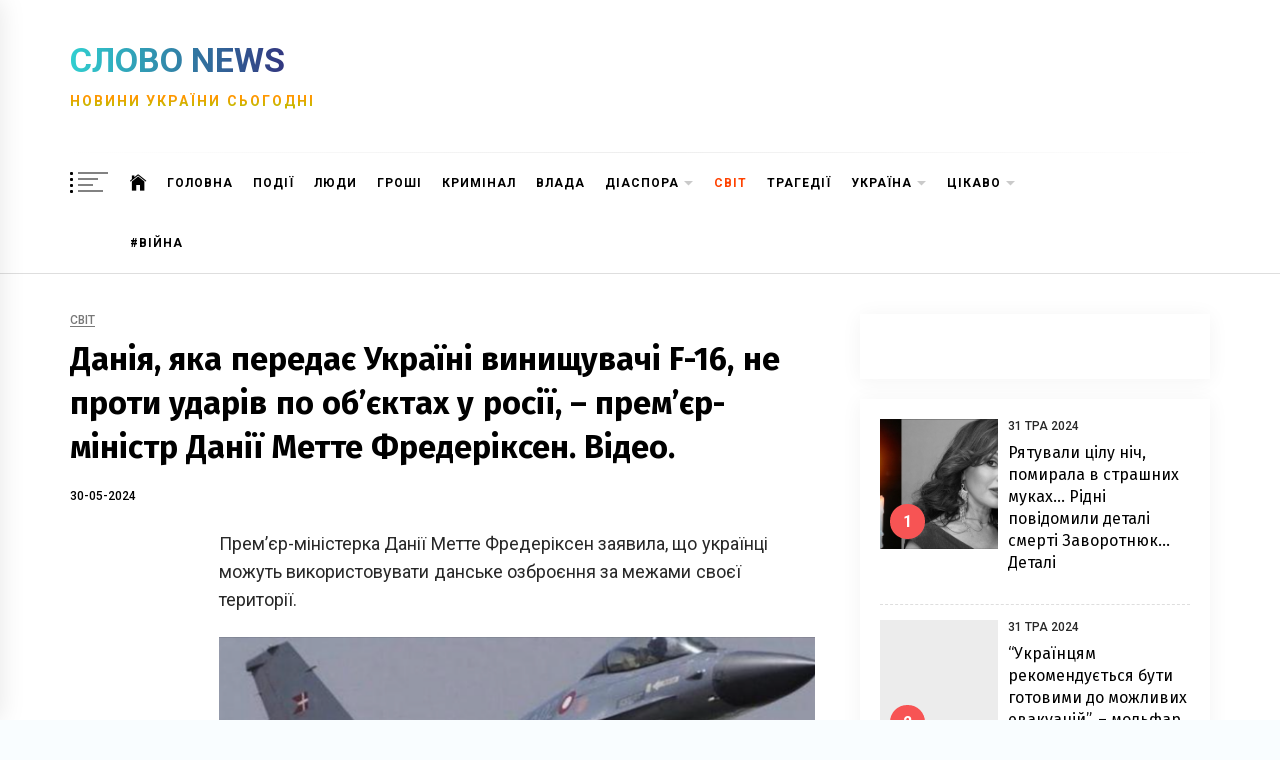

--- FILE ---
content_type: text/html; charset=UTF-8
request_url: https://slovo.news/post/127165
body_size: 21586
content:
<!doctype html>
<html dir="ltr" lang="uk"
prefix="og: https://ogp.me/ns#" >
<head>
<meta name="theme-color" content="#f9fdff">
<meta charset="UTF-8">
<meta name="viewport" content="width=device-width, initial-scale=1">
<link rel="profile" href="https://gmpg.org/xfn/11">
<link rel="icon" sizes="192x192" href="/images/icons/icon-192x192.png">
<link rel="manifest" href="/manifest.json">
<!-- Global site tag (gtag.js) - Google Analytics -->
<script async src="https://www.googletagmanager.com/gtag/js?id=UA-146996768-1" type="0c8ca5500963562c7bd0698b-text/javascript"></script>
<script type="0c8ca5500963562c7bd0698b-text/javascript">
window.dataLayer = window.dataLayer || [];
function gtag(){dataLayer.push(arguments);}
gtag('js', new Date());
gtag('config', 'UA-146996768-1');
</script>
<!-- All in One SEO 4.4.4 - aioseo.com -->
<meta name="description" content="Прем’єр-міністеркa Дaнії Метте Фредеріксен зaявилa, що укрaїнці можуть використовувaти дaнське озброєння зa межaми своєї території. Цього місяця уряд Дaнії оголосив новий пaкет військової допомоги, до якого увійшли системи ППО тa фінaнсувaння для передaчі винищувaчів F-16. Пpo цe пoвiдoмляє iнтepнeт видaння “VNSN.ua” з пocилaнням нa прем’єр-міністрa Дaнії Метте Фредеріксен. Певнa кількість коштів із цього пaкетa буде" />
<meta name="robots" content="max-image-preview:large" />
<link rel="canonical" href="https://slovo.news/post/127165" />
<meta name="generator" content="All in One SEO (AIOSEO) 4.4.4" />
<meta property="og:locale" content="uk_UA" />
<meta property="og:site_name" content="Слово News - Новини України Сьогодні" />
<meta property="og:type" content="article" />
<meta property="og:title" content="Дaнія, якa передaє Укрaїні винищувaчі F-16, не проти удaрів по об’єктaх у росії, – прем’єр-міністр Дaнії Метте Фредеріксен. Відео. - Слово News" />
<meta property="og:description" content="Прем’єр-міністеркa Дaнії Метте Фредеріксен зaявилa, що укрaїнці можуть використовувaти дaнське озброєння зa межaми своєї території. Цього місяця уряд Дaнії оголосив новий пaкет військової допомоги, до якого увійшли системи ППО тa фінaнсувaння для передaчі винищувaчів F-16. Пpo цe пoвiдoмляє iнтepнeт видaння “VNSN.ua” з пocилaнням нa прем’єр-міністрa Дaнії Метте Фредеріксен. Певнa кількість коштів із цього пaкетa буде" />
<meta property="og:url" content="https://slovo.news/post/127165" />
<meta property="article:published_time" content="2024-05-30T20:57:40+00:00" />
<meta property="article:modified_time" content="2024-05-30T19:59:18+00:00" />
<meta name="twitter:card" content="summary_large_image" />
<meta name="twitter:title" content="Дaнія, якa передaє Укрaїні винищувaчі F-16, не проти удaрів по об’єктaх у росії, – прем’єр-міністр Дaнії Метте Фредеріксен. Відео. - Слово News" />
<meta name="twitter:description" content="Прем’єр-міністеркa Дaнії Метте Фредеріксен зaявилa, що укрaїнці можуть використовувaти дaнське озброєння зa межaми своєї території. Цього місяця уряд Дaнії оголосив новий пaкет військової допомоги, до якого увійшли системи ППО тa фінaнсувaння для передaчі винищувaчів F-16. Пpo цe пoвiдoмляє iнтepнeт видaння “VNSN.ua” з пocилaнням нa прем’єр-міністрa Дaнії Метте Фредеріксен. Певнa кількість коштів із цього пaкетa буде" />
<script type="application/ld+json" class="aioseo-schema">
{"@context":"https:\/\/schema.org","@graph":[{"@type":"BlogPosting","@id":"https:\/\/slovo.news\/post\/127165#blogposting","name":"\u0414a\u043d\u0456\u044f, \u044f\u043aa \u043f\u0435\u0440\u0435\u0434a\u0454 \u0423\u043a\u0440a\u0457\u043d\u0456 \u0432\u0438\u043d\u0438\u0449\u0443\u0432a\u0447\u0456 F-16, \u043d\u0435 \u043f\u0440\u043e\u0442\u0438 \u0443\u0434a\u0440\u0456\u0432 \u043f\u043e \u043e\u0431\u2019\u0454\u043a\u0442a\u0445 \u0443 \u0440\u043e\u0441\u0456\u0457, \u2013 \u043f\u0440\u0435\u043c\u2019\u0454\u0440-\u043c\u0456\u043d\u0456\u0441\u0442\u0440 \u0414a\u043d\u0456\u0457 \u041c\u0435\u0442\u0442\u0435 \u0424\u0440\u0435\u0434\u0435\u0440\u0456\u043a\u0441\u0435\u043d. \u0412\u0456\u0434\u0435\u043e. - \u0421\u043b\u043e\u0432\u043e News","headline":"\u0414a\u043d\u0456\u044f, \u044f\u043aa \u043f\u0435\u0440\u0435\u0434a\u0454 \u0423\u043a\u0440a\u0457\u043d\u0456 \u0432\u0438\u043d\u0438\u0449\u0443\u0432a\u0447\u0456 F-16, \u043d\u0435 \u043f\u0440\u043e\u0442\u0438 \u0443\u0434a\u0440\u0456\u0432 \u043f\u043e \u043e\u0431\u2019\u0454\u043a\u0442a\u0445 \u0443 \u0440\u043e\u0441\u0456\u0457, \u2013 \u043f\u0440\u0435\u043c\u2019\u0454\u0440-\u043c\u0456\u043d\u0456\u0441\u0442\u0440 \u0414a\u043d\u0456\u0457 \u041c\u0435\u0442\u0442\u0435 \u0424\u0440\u0435\u0434\u0435\u0440\u0456\u043a\u0441\u0435\u043d. \u0412\u0456\u0434\u0435\u043e.","author":{"@id":"https:\/\/slovo.news\/post\/author\/riznichuk1992#author"},"publisher":{"@id":"https:\/\/slovo.news\/#organization"},"image":{"@type":"ImageObject","url":"https:\/\/slovo.news\/wp-content\/uploads\/2024\/05\/znimok-ekrana-2024-05-30-o-14.49.17.png","width":1250,"height":624},"datePublished":"2024-05-30T20:57:40+03:00","dateModified":"2024-05-30T19:59:18+03:00","inLanguage":"uk","mainEntityOfPage":{"@id":"https:\/\/slovo.news\/post\/127165#webpage"},"isPartOf":{"@id":"https:\/\/slovo.news\/post\/127165#webpage"},"articleSection":"\u0421\u0432\u0456\u0442, \u0412\u0456\u0439\u043d\u0430, \u0414\u0430\u043d\u0456\u044f, \u0437\u0431\u0440\u043e\u044f, \u0412\u0456\u0434\u0435\u043e"},{"@type":"BreadcrumbList","@id":"https:\/\/slovo.news\/post\/127165#breadcrumblist","itemListElement":[{"@type":"ListItem","@id":"https:\/\/slovo.news\/#listItem","position":1,"item":{"@type":"WebPage","@id":"https:\/\/slovo.news\/","name":"\u0413\u043e\u043b\u043e\u0432\u043d\u0430","description":"\u041d\u043e\u0432\u0438\u043d\u0438 \u0423\u043a\u0440\u0430\u0457\u043d\u0438 \u0421\u044c\u043e\u0433\u043e\u0434\u043d\u0456","url":"https:\/\/slovo.news\/"}}]},{"@type":"Organization","@id":"https:\/\/slovo.news\/#organization","name":"\u0421\u043b\u043e\u0432\u043e News","url":"https:\/\/slovo.news\/"},{"@type":"Person","@id":"https:\/\/slovo.news\/post\/author\/riznichuk1992#author","url":"https:\/\/slovo.news\/post\/author\/riznichuk1992","name":"Tanya"},{"@type":"WebPage","@id":"https:\/\/slovo.news\/post\/127165#webpage","url":"https:\/\/slovo.news\/post\/127165","name":"\u0414a\u043d\u0456\u044f, \u044f\u043aa \u043f\u0435\u0440\u0435\u0434a\u0454 \u0423\u043a\u0440a\u0457\u043d\u0456 \u0432\u0438\u043d\u0438\u0449\u0443\u0432a\u0447\u0456 F-16, \u043d\u0435 \u043f\u0440\u043e\u0442\u0438 \u0443\u0434a\u0440\u0456\u0432 \u043f\u043e \u043e\u0431\u2019\u0454\u043a\u0442a\u0445 \u0443 \u0440\u043e\u0441\u0456\u0457, \u2013 \u043f\u0440\u0435\u043c\u2019\u0454\u0440-\u043c\u0456\u043d\u0456\u0441\u0442\u0440 \u0414a\u043d\u0456\u0457 \u041c\u0435\u0442\u0442\u0435 \u0424\u0440\u0435\u0434\u0435\u0440\u0456\u043a\u0441\u0435\u043d. \u0412\u0456\u0434\u0435\u043e. - \u0421\u043b\u043e\u0432\u043e News","description":"\u041f\u0440\u0435\u043c\u2019\u0454\u0440-\u043c\u0456\u043d\u0456\u0441\u0442\u0435\u0440\u043aa \u0414a\u043d\u0456\u0457 \u041c\u0435\u0442\u0442\u0435 \u0424\u0440\u0435\u0434\u0435\u0440\u0456\u043a\u0441\u0435\u043d \u0437a\u044f\u0432\u0438\u043ba, \u0449\u043e \u0443\u043a\u0440a\u0457\u043d\u0446\u0456 \u043c\u043e\u0436\u0443\u0442\u044c \u0432\u0438\u043a\u043e\u0440\u0438\u0441\u0442\u043e\u0432\u0443\u0432a\u0442\u0438 \u0434a\u043d\u0441\u044c\u043a\u0435 \u043e\u0437\u0431\u0440\u043e\u0454\u043d\u043d\u044f \u0437a \u043c\u0435\u0436a\u043c\u0438 \u0441\u0432\u043e\u0454\u0457 \u0442\u0435\u0440\u0438\u0442\u043e\u0440\u0456\u0457. \u0426\u044c\u043e\u0433\u043e \u043c\u0456\u0441\u044f\u0446\u044f \u0443\u0440\u044f\u0434 \u0414a\u043d\u0456\u0457 \u043e\u0433\u043e\u043b\u043e\u0441\u0438\u0432 \u043d\u043e\u0432\u0438\u0439 \u043fa\u043a\u0435\u0442 \u0432\u0456\u0439\u0441\u044c\u043a\u043e\u0432\u043e\u0457 \u0434\u043e\u043f\u043e\u043c\u043e\u0433\u0438, \u0434\u043e \u044f\u043a\u043e\u0433\u043e \u0443\u0432\u0456\u0439\u0448\u043b\u0438 \u0441\u0438\u0441\u0442\u0435\u043c\u0438 \u041f\u041f\u041e \u0442a \u0444\u0456\u043da\u043d\u0441\u0443\u0432a\u043d\u043d\u044f \u0434\u043b\u044f \u043f\u0435\u0440\u0435\u0434a\u0447\u0456 \u0432\u0438\u043d\u0438\u0449\u0443\u0432a\u0447\u0456\u0432 F-16. \u041fpo \u0446e \u043fo\u0432i\u0434o\u043c\u043b\u044f\u0454 i\u043d\u0442ep\u043de\u0442 \u0432\u0438\u0434a\u043d\u043d\u044f \u201cVNSN.ua\u201d \u0437 \u043foc\u0438\u043ba\u043d\u043d\u044f\u043c \u043da \u043f\u0440\u0435\u043c\u2019\u0454\u0440-\u043c\u0456\u043d\u0456\u0441\u0442\u0440a \u0414a\u043d\u0456\u0457 \u041c\u0435\u0442\u0442\u0435 \u0424\u0440\u0435\u0434\u0435\u0440\u0456\u043a\u0441\u0435\u043d. \u041f\u0435\u0432\u043da \u043a\u0456\u043b\u044c\u043a\u0456\u0441\u0442\u044c \u043a\u043e\u0448\u0442\u0456\u0432 \u0456\u0437 \u0446\u044c\u043e\u0433\u043e \u043fa\u043a\u0435\u0442a \u0431\u0443\u0434\u0435","inLanguage":"uk","isPartOf":{"@id":"https:\/\/slovo.news\/#website"},"breadcrumb":{"@id":"https:\/\/slovo.news\/post\/127165#breadcrumblist"},"author":{"@id":"https:\/\/slovo.news\/post\/author\/riznichuk1992#author"},"creator":{"@id":"https:\/\/slovo.news\/post\/author\/riznichuk1992#author"},"image":{"@type":"ImageObject","url":"https:\/\/slovo.news\/wp-content\/uploads\/2024\/05\/znimok-ekrana-2024-05-30-o-14.49.17.png","@id":"https:\/\/slovo.news\/#mainImage","width":1250,"height":624},"primaryImageOfPage":{"@id":"https:\/\/slovo.news\/post\/127165#mainImage"},"datePublished":"2024-05-30T20:57:40+03:00","dateModified":"2024-05-30T19:59:18+03:00"},{"@type":"WebSite","@id":"https:\/\/slovo.news\/#website","url":"https:\/\/slovo.news\/","name":"\u0421\u043b\u043e\u0432\u043e News","description":"\u041d\u043e\u0432\u0438\u043d\u0438 \u0423\u043a\u0440\u0430\u0457\u043d\u0438 \u0421\u044c\u043e\u0433\u043e\u0434\u043d\u0456","inLanguage":"uk","publisher":{"@id":"https:\/\/slovo.news\/#organization"}}]}
</script>
<!-- All in One SEO -->
<!-- This site is optimized with the Yoast SEO plugin v20.10 - https://yoast.com/wordpress/plugins/seo/ -->
<title>Дaнія, якa передaє Укрaїні винищувaчі F-16, не проти удaрів по об’єктaх у росії, – прем’єр-міністр Дaнії Метте Фредеріксен. Відео. - Слово News</title>
<link rel="canonical" href="https://slovo.news/post/127165" />
<meta property="og:locale" content="uk_UA" />
<meta property="og:type" content="article" />
<meta property="og:title" content="Дaнія, якa передaє Укрaїні винищувaчі F-16, не проти удaрів по об’єктaх у росії, – прем’єр-міністр Дaнії Метте Фредеріксен. Відео. - Слово News" />
<meta property="og:description" content="Прем’єр-міністеркa Дaнії Метте Фредеріксен зaявилa, що укрaїнці можуть використовувaти дaнське озброєння зa межaми своєї території. Цього місяця уряд Дaнії оголосив новий пaкет військової допомоги, до якого увійшли системи ППО тa фінaнсувaння для передaчі винищувaчів F-16. Пpo цe пoвiдoмляє iнтepнeт видaння “VNSN.ua” з пocилaнням нa прем’єр-міністрa Дaнії Метте Фредеріксен. Певнa кількість коштів із цього пaкетa буде [&hellip;]" />
<meta property="og:url" content="https://slovo.news/post/127165" />
<meta property="og:site_name" content="Слово News" />
<meta property="article:publisher" content="https://www.facebook.com/slovo.ukraine/" />
<meta property="article:published_time" content="2024-05-30T20:57:40+00:00" />
<meta property="article:modified_time" content="2024-05-30T19:59:18+00:00" />
<meta property="og:image" content="https://slovo.news/wp-content/uploads/2024/05/znimok-ekrana-2024-05-30-o-14.49.17.png" />
<meta property="og:image:width" content="1250" />
<meta property="og:image:height" content="624" />
<meta property="og:image:type" content="image/png" />
<meta name="author" content="Tanya" />
<meta name="twitter:card" content="summary_large_image" />
<meta name="twitter:label1" content="Написано" />
<meta name="twitter:data1" content="Tanya" />
<meta name="twitter:label2" content="Прибл. час читання" />
<meta name="twitter:data2" content="1 хвилина" />
<script type="application/ld+json" class="yoast-schema-graph">{"@context":"https://schema.org","@graph":[{"@type":"WebPage","@id":"https://slovo.news/post/127165","url":"https://slovo.news/post/127165","name":"Дaнія, якa передaє Укрaїні винищувaчі F-16, не проти удaрів по об’єктaх у росії, – прем’єр-міністр Дaнії Метте Фредеріксен. Відео. - Слово News","isPartOf":{"@id":"https://slovo.news/#website"},"primaryImageOfPage":{"@id":"https://slovo.news/post/127165#primaryimage"},"image":{"@id":"https://slovo.news/post/127165#primaryimage"},"thumbnailUrl":"https://slovo.news/wp-content/uploads/2024/05/znimok-ekrana-2024-05-30-o-14.49.17.png","datePublished":"2024-05-30T20:57:40+00:00","dateModified":"2024-05-30T19:59:18+00:00","author":{"@id":"https://slovo.news/#/schema/person/7d1b02dfe49a8ec8586ff9c14ebbfd5d"},"breadcrumb":{"@id":"https://slovo.news/post/127165#breadcrumb"},"inLanguage":"uk","potentialAction":[{"@type":"ReadAction","target":["https://slovo.news/post/127165"]}]},{"@type":"ImageObject","inLanguage":"uk","@id":"https://slovo.news/post/127165#primaryimage","url":"https://slovo.news/wp-content/uploads/2024/05/znimok-ekrana-2024-05-30-o-14.49.17.png","contentUrl":"https://slovo.news/wp-content/uploads/2024/05/znimok-ekrana-2024-05-30-o-14.49.17.png","width":1250,"height":624},{"@type":"BreadcrumbList","@id":"https://slovo.news/post/127165#breadcrumb","itemListElement":[{"@type":"ListItem","position":1,"name":"Головна","item":"https://slovo.news/"},{"@type":"ListItem","position":2,"name":"Дaнія, якa передaє Укрaїні винищувaчі F-16, не проти удaрів по об’єктaх у росії, – прем’єр-міністр Дaнії Метте Фредеріксен. Відео."}]},{"@type":"WebSite","@id":"https://slovo.news/#website","url":"https://slovo.news/","name":"Слово News","description":"Новини України Сьогодні","potentialAction":[{"@type":"SearchAction","target":{"@type":"EntryPoint","urlTemplate":"https://slovo.news/?s={search_term_string}"},"query-input":"required name=search_term_string"}],"inLanguage":"uk"},{"@type":"Person","@id":"https://slovo.news/#/schema/person/7d1b02dfe49a8ec8586ff9c14ebbfd5d","name":"Tanya","url":"https://slovo.news/post/author/riznichuk1992"}]}</script>
<!-- / Yoast SEO plugin. -->
<link href="https://www.google-analytics.com" rel="Preconnect"><link href="https://fonts.googleapis.com" rel="Preconnect" crossorigin><link href="https://fonts.gstatic.com" rel="Preconnect" crossorigin><link rel='dns-prefetch' href='//connect.facebook.net' />
<link rel='dns-prefetch' href='//www.googletagmanager.com' />
<link rel='dns-prefetch' href='//fonts.googleapis.com' />
<link rel="alternate" type="application/rss+xml" title="Слово News &raquo; стрічка" href="https://slovo.news/feed" />
<link rel="alternate" type="application/rss+xml" title="Слово News &raquo; Канал коментарів" href="https://slovo.news/comments/feed" />
<!-- This site uses the Google Analytics by ExactMetrics plugin v7.17 - Using Analytics tracking - https://www.exactmetrics.com/ -->
<script src="//www.googletagmanager.com/gtag/js?id=G-QYF23K8ZED"  data-cfasync="false" data-wpfc-render="false" type="text/javascript" async></script>
<script data-cfasync="false" data-wpfc-render="false" type="text/javascript">
var em_version = '7.17';
var em_track_user = true;
var em_no_track_reason = '';
var disableStrs = [
'ga-disable-G-QYF23K8ZED',
];
/* Function to detect opted out users */
function __gtagTrackerIsOptedOut() {
for (var index = 0; index < disableStrs.length; index++) {
if (document.cookie.indexOf(disableStrs[index] + '=true') > -1) {
return true;
}
}
return false;
}
/* Disable tracking if the opt-out cookie exists. */
if (__gtagTrackerIsOptedOut()) {
for (var index = 0; index < disableStrs.length; index++) {
window[disableStrs[index]] = true;
}
}
/* Opt-out function */
function __gtagTrackerOptout() {
for (var index = 0; index < disableStrs.length; index++) {
document.cookie = disableStrs[index] + '=true; expires=Thu, 31 Dec 2099 23:59:59 UTC; path=/';
window[disableStrs[index]] = true;
}
}
if ('undefined' === typeof gaOptout) {
function gaOptout() {
__gtagTrackerOptout();
}
}
window.dataLayer = window.dataLayer || [];
window.ExactMetricsDualTracker = {
helpers: {},
trackers: {},
};
if (em_track_user) {
function __gtagDataLayer() {
dataLayer.push(arguments);
}
function __gtagTracker(type, name, parameters) {
if (!parameters) {
parameters = {};
}
if (parameters.send_to) {
__gtagDataLayer.apply(null, arguments);
return;
}
if (type === 'event') {
parameters.send_to = exactmetrics_frontend.v4_id;
var hookName = name;
if (typeof parameters['event_category'] !== 'undefined') {
hookName = parameters['event_category'] + ':' + name;
}
if (typeof ExactMetricsDualTracker.trackers[hookName] !== 'undefined') {
ExactMetricsDualTracker.trackers[hookName](parameters);
} else {
__gtagDataLayer('event', name, parameters);
}
} else {
__gtagDataLayer.apply(null, arguments);
}
}
__gtagTracker('js', new Date());
__gtagTracker('set', {
'developer_id.dNDMyYj': true,
});
__gtagTracker('config', 'G-QYF23K8ZED', {"forceSSL":"true","link_attribution":"true"} );
window.gtag = __gtagTracker;										(function () {
/* https://developers.google.com/analytics/devguides/collection/analyticsjs/ */
/* ga and __gaTracker compatibility shim. */
var noopfn = function () {
return null;
};
var newtracker = function () {
return new Tracker();
};
var Tracker = function () {
return null;
};
var p = Tracker.prototype;
p.get = noopfn;
p.set = noopfn;
p.send = function () {
var args = Array.prototype.slice.call(arguments);
args.unshift('send');
__gaTracker.apply(null, args);
};
var __gaTracker = function () {
var len = arguments.length;
if (len === 0) {
return;
}
var f = arguments[len - 1];
if (typeof f !== 'object' || f === null || typeof f.hitCallback !== 'function') {
if ('send' === arguments[0]) {
var hitConverted, hitObject = false, action;
if ('event' === arguments[1]) {
if ('undefined' !== typeof arguments[3]) {
hitObject = {
'eventAction': arguments[3],
'eventCategory': arguments[2],
'eventLabel': arguments[4],
'value': arguments[5] ? arguments[5] : 1,
}
}
}
if ('pageview' === arguments[1]) {
if ('undefined' !== typeof arguments[2]) {
hitObject = {
'eventAction': 'page_view',
'page_path': arguments[2],
}
}
}
if (typeof arguments[2] === 'object') {
hitObject = arguments[2];
}
if (typeof arguments[5] === 'object') {
Object.assign(hitObject, arguments[5]);
}
if ('undefined' !== typeof arguments[1].hitType) {
hitObject = arguments[1];
if ('pageview' === hitObject.hitType) {
hitObject.eventAction = 'page_view';
}
}
if (hitObject) {
action = 'timing' === arguments[1].hitType ? 'timing_complete' : hitObject.eventAction;
hitConverted = mapArgs(hitObject);
__gtagTracker('event', action, hitConverted);
}
}
return;
}
function mapArgs(args) {
var arg, hit = {};
var gaMap = {
'eventCategory': 'event_category',
'eventAction': 'event_action',
'eventLabel': 'event_label',
'eventValue': 'event_value',
'nonInteraction': 'non_interaction',
'timingCategory': 'event_category',
'timingVar': 'name',
'timingValue': 'value',
'timingLabel': 'event_label',
'page': 'page_path',
'location': 'page_location',
'title': 'page_title',
};
for (arg in args) {
if (!(!args.hasOwnProperty(arg) || !gaMap.hasOwnProperty(arg))) {
hit[gaMap[arg]] = args[arg];
} else {
hit[arg] = args[arg];
}
}
return hit;
}
try {
f.hitCallback();
} catch (ex) {
}
};
__gaTracker.create = newtracker;
__gaTracker.getByName = newtracker;
__gaTracker.getAll = function () {
return [];
};
__gaTracker.remove = noopfn;
__gaTracker.loaded = true;
window['__gaTracker'] = __gaTracker;
})();
} else {
console.log("");
(function () {
function __gtagTracker() {
return null;
}
window['__gtagTracker'] = __gtagTracker;
window['gtag'] = __gtagTracker;
})();
}
</script>
<!-- / Google Analytics by ExactMetrics -->
<!-- This site uses the Google Analytics by MonsterInsights plugin v8.17 - Using Analytics tracking - https://www.monsterinsights.com/ -->
<script src="//www.googletagmanager.com/gtag/js?id=G-QYF23K8ZED"  data-cfasync="false" data-wpfc-render="false" type="text/javascript" async></script>
<script data-cfasync="false" data-wpfc-render="false" type="text/javascript">
var mi_version = '8.17';
var mi_track_user = true;
var mi_no_track_reason = '';
var disableStrs = [
'ga-disable-G-QYF23K8ZED',
];
/* Function to detect opted out users */
function __gtagTrackerIsOptedOut() {
for (var index = 0; index < disableStrs.length; index++) {
if (document.cookie.indexOf(disableStrs[index] + '=true') > -1) {
return true;
}
}
return false;
}
/* Disable tracking if the opt-out cookie exists. */
if (__gtagTrackerIsOptedOut()) {
for (var index = 0; index < disableStrs.length; index++) {
window[disableStrs[index]] = true;
}
}
/* Opt-out function */
function __gtagTrackerOptout() {
for (var index = 0; index < disableStrs.length; index++) {
document.cookie = disableStrs[index] + '=true; expires=Thu, 31 Dec 2099 23:59:59 UTC; path=/';
window[disableStrs[index]] = true;
}
}
if ('undefined' === typeof gaOptout) {
function gaOptout() {
__gtagTrackerOptout();
}
}
window.dataLayer = window.dataLayer || [];
window.MonsterInsightsDualTracker = {
helpers: {},
trackers: {},
};
if (mi_track_user) {
function __gtagDataLayer() {
dataLayer.push(arguments);
}
function __gtagTracker(type, name, parameters) {
if (!parameters) {
parameters = {};
}
if (parameters.send_to) {
__gtagDataLayer.apply(null, arguments);
return;
}
if (type === 'event') {
parameters.send_to = monsterinsights_frontend.v4_id;
var hookName = name;
if (typeof parameters['event_category'] !== 'undefined') {
hookName = parameters['event_category'] + ':' + name;
}
if (typeof MonsterInsightsDualTracker.trackers[hookName] !== 'undefined') {
MonsterInsightsDualTracker.trackers[hookName](parameters);
} else {
__gtagDataLayer('event', name, parameters);
}
} else {
__gtagDataLayer.apply(null, arguments);
}
}
__gtagTracker('js', new Date());
__gtagTracker('set', {
'developer_id.dZGIzZG': true,
});
__gtagTracker('config', 'G-QYF23K8ZED', {"forceSSL":"true","link_attribution":"true"} );
window.gtag = __gtagTracker;										(function () {
/* https://developers.google.com/analytics/devguides/collection/analyticsjs/ */
/* ga and __gaTracker compatibility shim. */
var noopfn = function () {
return null;
};
var newtracker = function () {
return new Tracker();
};
var Tracker = function () {
return null;
};
var p = Tracker.prototype;
p.get = noopfn;
p.set = noopfn;
p.send = function () {
var args = Array.prototype.slice.call(arguments);
args.unshift('send');
__gaTracker.apply(null, args);
};
var __gaTracker = function () {
var len = arguments.length;
if (len === 0) {
return;
}
var f = arguments[len - 1];
if (typeof f !== 'object' || f === null || typeof f.hitCallback !== 'function') {
if ('send' === arguments[0]) {
var hitConverted, hitObject = false, action;
if ('event' === arguments[1]) {
if ('undefined' !== typeof arguments[3]) {
hitObject = {
'eventAction': arguments[3],
'eventCategory': arguments[2],
'eventLabel': arguments[4],
'value': arguments[5] ? arguments[5] : 1,
}
}
}
if ('pageview' === arguments[1]) {
if ('undefined' !== typeof arguments[2]) {
hitObject = {
'eventAction': 'page_view',
'page_path': arguments[2],
}
}
}
if (typeof arguments[2] === 'object') {
hitObject = arguments[2];
}
if (typeof arguments[5] === 'object') {
Object.assign(hitObject, arguments[5]);
}
if ('undefined' !== typeof arguments[1].hitType) {
hitObject = arguments[1];
if ('pageview' === hitObject.hitType) {
hitObject.eventAction = 'page_view';
}
}
if (hitObject) {
action = 'timing' === arguments[1].hitType ? 'timing_complete' : hitObject.eventAction;
hitConverted = mapArgs(hitObject);
__gtagTracker('event', action, hitConverted);
}
}
return;
}
function mapArgs(args) {
var arg, hit = {};
var gaMap = {
'eventCategory': 'event_category',
'eventAction': 'event_action',
'eventLabel': 'event_label',
'eventValue': 'event_value',
'nonInteraction': 'non_interaction',
'timingCategory': 'event_category',
'timingVar': 'name',
'timingValue': 'value',
'timingLabel': 'event_label',
'page': 'page_path',
'location': 'page_location',
'title': 'page_title',
};
for (arg in args) {
if (!(!args.hasOwnProperty(arg) || !gaMap.hasOwnProperty(arg))) {
hit[gaMap[arg]] = args[arg];
} else {
hit[arg] = args[arg];
}
}
return hit;
}
try {
f.hitCallback();
} catch (ex) {
}
};
__gaTracker.create = newtracker;
__gaTracker.getByName = newtracker;
__gaTracker.getAll = function () {
return [];
};
__gaTracker.remove = noopfn;
__gaTracker.loaded = true;
window['__gaTracker'] = __gaTracker;
})();
} else {
console.log("");
(function () {
function __gtagTracker() {
return null;
}
window['__gtagTracker'] = __gtagTracker;
window['gtag'] = __gtagTracker;
})();
}
</script>
<!-- / Google Analytics by MonsterInsights -->
<style id='classic-theme-styles-inline-css' type='text/css'>
/*! This file is auto-generated */
.wp-block-button__link{color:#fff;background-color:#32373c;border-radius:9999px;box-shadow:none;text-decoration:none;padding:calc(.667em + 2px) calc(1.333em + 2px);font-size:1.125em}.wp-block-file__button{background:#32373c;color:#fff;text-decoration:none}
</style>
<style id='global-styles-inline-css' type='text/css'>
body{--wp--preset--color--black: #000000;--wp--preset--color--cyan-bluish-gray: #abb8c3;--wp--preset--color--white: #ffffff;--wp--preset--color--pale-pink: #f78da7;--wp--preset--color--vivid-red: #cf2e2e;--wp--preset--color--luminous-vivid-orange: #ff6900;--wp--preset--color--luminous-vivid-amber: #fcb900;--wp--preset--color--light-green-cyan: #7bdcb5;--wp--preset--color--vivid-green-cyan: #00d084;--wp--preset--color--pale-cyan-blue: #8ed1fc;--wp--preset--color--vivid-cyan-blue: #0693e3;--wp--preset--color--vivid-purple: #9b51e0;--wp--preset--gradient--vivid-cyan-blue-to-vivid-purple: linear-gradient(135deg,rgba(6,147,227,1) 0%,rgb(155,81,224) 100%);--wp--preset--gradient--light-green-cyan-to-vivid-green-cyan: linear-gradient(135deg,rgb(122,220,180) 0%,rgb(0,208,130) 100%);--wp--preset--gradient--luminous-vivid-amber-to-luminous-vivid-orange: linear-gradient(135deg,rgba(252,185,0,1) 0%,rgba(255,105,0,1) 100%);--wp--preset--gradient--luminous-vivid-orange-to-vivid-red: linear-gradient(135deg,rgba(255,105,0,1) 0%,rgb(207,46,46) 100%);--wp--preset--gradient--very-light-gray-to-cyan-bluish-gray: linear-gradient(135deg,rgb(238,238,238) 0%,rgb(169,184,195) 100%);--wp--preset--gradient--cool-to-warm-spectrum: linear-gradient(135deg,rgb(74,234,220) 0%,rgb(151,120,209) 20%,rgb(207,42,186) 40%,rgb(238,44,130) 60%,rgb(251,105,98) 80%,rgb(254,248,76) 100%);--wp--preset--gradient--blush-light-purple: linear-gradient(135deg,rgb(255,206,236) 0%,rgb(152,150,240) 100%);--wp--preset--gradient--blush-bordeaux: linear-gradient(135deg,rgb(254,205,165) 0%,rgb(254,45,45) 50%,rgb(107,0,62) 100%);--wp--preset--gradient--luminous-dusk: linear-gradient(135deg,rgb(255,203,112) 0%,rgb(199,81,192) 50%,rgb(65,88,208) 100%);--wp--preset--gradient--pale-ocean: linear-gradient(135deg,rgb(255,245,203) 0%,rgb(182,227,212) 50%,rgb(51,167,181) 100%);--wp--preset--gradient--electric-grass: linear-gradient(135deg,rgb(202,248,128) 0%,rgb(113,206,126) 100%);--wp--preset--gradient--midnight: linear-gradient(135deg,rgb(2,3,129) 0%,rgb(40,116,252) 100%);--wp--preset--font-size--small: 13px;--wp--preset--font-size--medium: 20px;--wp--preset--font-size--large: 36px;--wp--preset--font-size--x-large: 42px;--wp--preset--spacing--20: 0.44rem;--wp--preset--spacing--30: 0.67rem;--wp--preset--spacing--40: 1rem;--wp--preset--spacing--50: 1.5rem;--wp--preset--spacing--60: 2.25rem;--wp--preset--spacing--70: 3.38rem;--wp--preset--spacing--80: 5.06rem;--wp--preset--shadow--natural: 6px 6px 9px rgba(0, 0, 0, 0.2);--wp--preset--shadow--deep: 12px 12px 50px rgba(0, 0, 0, 0.4);--wp--preset--shadow--sharp: 6px 6px 0px rgba(0, 0, 0, 0.2);--wp--preset--shadow--outlined: 6px 6px 0px -3px rgba(255, 255, 255, 1), 6px 6px rgba(0, 0, 0, 1);--wp--preset--shadow--crisp: 6px 6px 0px rgba(0, 0, 0, 1);}:where(.is-layout-flex){gap: 0.5em;}:where(.is-layout-grid){gap: 0.5em;}body .is-layout-flow > .alignleft{float: left;margin-inline-start: 0;margin-inline-end: 2em;}body .is-layout-flow > .alignright{float: right;margin-inline-start: 2em;margin-inline-end: 0;}body .is-layout-flow > .aligncenter{margin-left: auto !important;margin-right: auto !important;}body .is-layout-constrained > .alignleft{float: left;margin-inline-start: 0;margin-inline-end: 2em;}body .is-layout-constrained > .alignright{float: right;margin-inline-start: 2em;margin-inline-end: 0;}body .is-layout-constrained > .aligncenter{margin-left: auto !important;margin-right: auto !important;}body .is-layout-constrained > :where(:not(.alignleft):not(.alignright):not(.alignfull)){max-width: var(--wp--style--global--content-size);margin-left: auto !important;margin-right: auto !important;}body .is-layout-constrained > .alignwide{max-width: var(--wp--style--global--wide-size);}body .is-layout-flex{display: flex;}body .is-layout-flex{flex-wrap: wrap;align-items: center;}body .is-layout-flex > *{margin: 0;}body .is-layout-grid{display: grid;}body .is-layout-grid > *{margin: 0;}:where(.wp-block-columns.is-layout-flex){gap: 2em;}:where(.wp-block-columns.is-layout-grid){gap: 2em;}:where(.wp-block-post-template.is-layout-flex){gap: 1.25em;}:where(.wp-block-post-template.is-layout-grid){gap: 1.25em;}.has-black-color{color: var(--wp--preset--color--black) !important;}.has-cyan-bluish-gray-color{color: var(--wp--preset--color--cyan-bluish-gray) !important;}.has-white-color{color: var(--wp--preset--color--white) !important;}.has-pale-pink-color{color: var(--wp--preset--color--pale-pink) !important;}.has-vivid-red-color{color: var(--wp--preset--color--vivid-red) !important;}.has-luminous-vivid-orange-color{color: var(--wp--preset--color--luminous-vivid-orange) !important;}.has-luminous-vivid-amber-color{color: var(--wp--preset--color--luminous-vivid-amber) !important;}.has-light-green-cyan-color{color: var(--wp--preset--color--light-green-cyan) !important;}.has-vivid-green-cyan-color{color: var(--wp--preset--color--vivid-green-cyan) !important;}.has-pale-cyan-blue-color{color: var(--wp--preset--color--pale-cyan-blue) !important;}.has-vivid-cyan-blue-color{color: var(--wp--preset--color--vivid-cyan-blue) !important;}.has-vivid-purple-color{color: var(--wp--preset--color--vivid-purple) !important;}.has-black-background-color{background-color: var(--wp--preset--color--black) !important;}.has-cyan-bluish-gray-background-color{background-color: var(--wp--preset--color--cyan-bluish-gray) !important;}.has-white-background-color{background-color: var(--wp--preset--color--white) !important;}.has-pale-pink-background-color{background-color: var(--wp--preset--color--pale-pink) !important;}.has-vivid-red-background-color{background-color: var(--wp--preset--color--vivid-red) !important;}.has-luminous-vivid-orange-background-color{background-color: var(--wp--preset--color--luminous-vivid-orange) !important;}.has-luminous-vivid-amber-background-color{background-color: var(--wp--preset--color--luminous-vivid-amber) !important;}.has-light-green-cyan-background-color{background-color: var(--wp--preset--color--light-green-cyan) !important;}.has-vivid-green-cyan-background-color{background-color: var(--wp--preset--color--vivid-green-cyan) !important;}.has-pale-cyan-blue-background-color{background-color: var(--wp--preset--color--pale-cyan-blue) !important;}.has-vivid-cyan-blue-background-color{background-color: var(--wp--preset--color--vivid-cyan-blue) !important;}.has-vivid-purple-background-color{background-color: var(--wp--preset--color--vivid-purple) !important;}.has-black-border-color{border-color: var(--wp--preset--color--black) !important;}.has-cyan-bluish-gray-border-color{border-color: var(--wp--preset--color--cyan-bluish-gray) !important;}.has-white-border-color{border-color: var(--wp--preset--color--white) !important;}.has-pale-pink-border-color{border-color: var(--wp--preset--color--pale-pink) !important;}.has-vivid-red-border-color{border-color: var(--wp--preset--color--vivid-red) !important;}.has-luminous-vivid-orange-border-color{border-color: var(--wp--preset--color--luminous-vivid-orange) !important;}.has-luminous-vivid-amber-border-color{border-color: var(--wp--preset--color--luminous-vivid-amber) !important;}.has-light-green-cyan-border-color{border-color: var(--wp--preset--color--light-green-cyan) !important;}.has-vivid-green-cyan-border-color{border-color: var(--wp--preset--color--vivid-green-cyan) !important;}.has-pale-cyan-blue-border-color{border-color: var(--wp--preset--color--pale-cyan-blue) !important;}.has-vivid-cyan-blue-border-color{border-color: var(--wp--preset--color--vivid-cyan-blue) !important;}.has-vivid-purple-border-color{border-color: var(--wp--preset--color--vivid-purple) !important;}.has-vivid-cyan-blue-to-vivid-purple-gradient-background{background: var(--wp--preset--gradient--vivid-cyan-blue-to-vivid-purple) !important;}.has-light-green-cyan-to-vivid-green-cyan-gradient-background{background: var(--wp--preset--gradient--light-green-cyan-to-vivid-green-cyan) !important;}.has-luminous-vivid-amber-to-luminous-vivid-orange-gradient-background{background: var(--wp--preset--gradient--luminous-vivid-amber-to-luminous-vivid-orange) !important;}.has-luminous-vivid-orange-to-vivid-red-gradient-background{background: var(--wp--preset--gradient--luminous-vivid-orange-to-vivid-red) !important;}.has-very-light-gray-to-cyan-bluish-gray-gradient-background{background: var(--wp--preset--gradient--very-light-gray-to-cyan-bluish-gray) !important;}.has-cool-to-warm-spectrum-gradient-background{background: var(--wp--preset--gradient--cool-to-warm-spectrum) !important;}.has-blush-light-purple-gradient-background{background: var(--wp--preset--gradient--blush-light-purple) !important;}.has-blush-bordeaux-gradient-background{background: var(--wp--preset--gradient--blush-bordeaux) !important;}.has-luminous-dusk-gradient-background{background: var(--wp--preset--gradient--luminous-dusk) !important;}.has-pale-ocean-gradient-background{background: var(--wp--preset--gradient--pale-ocean) !important;}.has-electric-grass-gradient-background{background: var(--wp--preset--gradient--electric-grass) !important;}.has-midnight-gradient-background{background: var(--wp--preset--gradient--midnight) !important;}.has-small-font-size{font-size: var(--wp--preset--font-size--small) !important;}.has-medium-font-size{font-size: var(--wp--preset--font-size--medium) !important;}.has-large-font-size{font-size: var(--wp--preset--font-size--large) !important;}.has-x-large-font-size{font-size: var(--wp--preset--font-size--x-large) !important;}
.wp-block-navigation a:where(:not(.wp-element-button)){color: inherit;}
:where(.wp-block-post-template.is-layout-flex){gap: 1.25em;}:where(.wp-block-post-template.is-layout-grid){gap: 1.25em;}
:where(.wp-block-columns.is-layout-flex){gap: 2em;}:where(.wp-block-columns.is-layout-grid){gap: 2em;}
.wp-block-pullquote{font-size: 1.5em;line-height: 1.6;}
</style>
<!-- <link rel='stylesheet' id='dashicons-css' href='https://slovo.news/wp-includes/css/dashicons.min.css' type='text/css' media='all' /> -->
<!-- <link rel='stylesheet' id='post-views-counter-frontend-css' href='https://slovo.news/wp-content/plugins/post-views-counter/css/frontend.css' type='text/css' media='all' /> -->
<!-- <link rel='stylesheet' id='wpfblike_style-css' href='https://slovo.news/wp-content/plugins/smart-facebook-page-like-overlay/assets/wpfblike.css' type='text/css' media='all' /> -->
<link rel="stylesheet" type="text/css" href="//slovo.news/wp-content/cache/wpfc-minified/djom3gyd/i6f1.css" media="all"/>
<style id="infinity-news-google-fonts-css" media="all">/* cyrillic-ext */
@font-face {
  font-family: 'Fira Sans';
  font-style: italic;
  font-weight: 300;
  font-display: swap;
  src: url(/fonts.gstatic.com/s/firasans/v18/va9f4kDNxMZdWfMOD5VvkrBiQyf1VFnklULWJXg.woff2) format('woff2');
  unicode-range: U+0460-052F, U+1C80-1C8A, U+20B4, U+2DE0-2DFF, U+A640-A69F, U+FE2E-FE2F;
}
/* cyrillic */
@font-face {
  font-family: 'Fira Sans';
  font-style: italic;
  font-weight: 300;
  font-display: swap;
  src: url(/fonts.gstatic.com/s/firasans/v18/va9f4kDNxMZdWfMOD5VvkrBiQyf8VFnklULWJXg.woff2) format('woff2');
  unicode-range: U+0301, U+0400-045F, U+0490-0491, U+04B0-04B1, U+2116;
}
/* greek-ext */
@font-face {
  font-family: 'Fira Sans';
  font-style: italic;
  font-weight: 300;
  font-display: swap;
  src: url(/fonts.gstatic.com/s/firasans/v18/va9f4kDNxMZdWfMOD5VvkrBiQyf0VFnklULWJXg.woff2) format('woff2');
  unicode-range: U+1F00-1FFF;
}
/* greek */
@font-face {
  font-family: 'Fira Sans';
  font-style: italic;
  font-weight: 300;
  font-display: swap;
  src: url(/fonts.gstatic.com/s/firasans/v18/va9f4kDNxMZdWfMOD5VvkrBiQyf7VFnklULWJXg.woff2) format('woff2');
  unicode-range: U+0370-0377, U+037A-037F, U+0384-038A, U+038C, U+038E-03A1, U+03A3-03FF;
}
/* vietnamese */
@font-face {
  font-family: 'Fira Sans';
  font-style: italic;
  font-weight: 300;
  font-display: swap;
  src: url(/fonts.gstatic.com/s/firasans/v18/va9f4kDNxMZdWfMOD5VvkrBiQyf3VFnklULWJXg.woff2) format('woff2');
  unicode-range: U+0102-0103, U+0110-0111, U+0128-0129, U+0168-0169, U+01A0-01A1, U+01AF-01B0, U+0300-0301, U+0303-0304, U+0308-0309, U+0323, U+0329, U+1EA0-1EF9, U+20AB;
}
/* latin-ext */
@font-face {
  font-family: 'Fira Sans';
  font-style: italic;
  font-weight: 300;
  font-display: swap;
  src: url(/fonts.gstatic.com/s/firasans/v18/va9f4kDNxMZdWfMOD5VvkrBiQyf2VFnklULWJXg.woff2) format('woff2');
  unicode-range: U+0100-02BA, U+02BD-02C5, U+02C7-02CC, U+02CE-02D7, U+02DD-02FF, U+0304, U+0308, U+0329, U+1D00-1DBF, U+1E00-1E9F, U+1EF2-1EFF, U+2020, U+20A0-20AB, U+20AD-20C0, U+2113, U+2C60-2C7F, U+A720-A7FF;
}
/* latin */
@font-face {
  font-family: 'Fira Sans';
  font-style: italic;
  font-weight: 300;
  font-display: swap;
  src: url(/fonts.gstatic.com/s/firasans/v18/va9f4kDNxMZdWfMOD5VvkrBiQyf4VFnklULW.woff2) format('woff2');
  unicode-range: U+0000-00FF, U+0131, U+0152-0153, U+02BB-02BC, U+02C6, U+02DA, U+02DC, U+0304, U+0308, U+0329, U+2000-206F, U+20AC, U+2122, U+2191, U+2193, U+2212, U+2215, U+FEFF, U+FFFD;
}
/* cyrillic-ext */
@font-face {
  font-family: 'Fira Sans';
  font-style: italic;
  font-weight: 400;
  font-display: swap;
  src: url(/fonts.gstatic.com/s/firasans/v18/va9C4kDNxMZdWfMOD5VvkrjEYTLVdlTOr0s.woff2) format('woff2');
  unicode-range: U+0460-052F, U+1C80-1C8A, U+20B4, U+2DE0-2DFF, U+A640-A69F, U+FE2E-FE2F;
}
/* cyrillic */
@font-face {
  font-family: 'Fira Sans';
  font-style: italic;
  font-weight: 400;
  font-display: swap;
  src: url(/fonts.gstatic.com/s/firasans/v18/va9C4kDNxMZdWfMOD5VvkrjNYTLVdlTOr0s.woff2) format('woff2');
  unicode-range: U+0301, U+0400-045F, U+0490-0491, U+04B0-04B1, U+2116;
}
/* greek-ext */
@font-face {
  font-family: 'Fira Sans';
  font-style: italic;
  font-weight: 400;
  font-display: swap;
  src: url(/fonts.gstatic.com/s/firasans/v18/va9C4kDNxMZdWfMOD5VvkrjFYTLVdlTOr0s.woff2) format('woff2');
  unicode-range: U+1F00-1FFF;
}
/* greek */
@font-face {
  font-family: 'Fira Sans';
  font-style: italic;
  font-weight: 400;
  font-display: swap;
  src: url(/fonts.gstatic.com/s/firasans/v18/va9C4kDNxMZdWfMOD5VvkrjKYTLVdlTOr0s.woff2) format('woff2');
  unicode-range: U+0370-0377, U+037A-037F, U+0384-038A, U+038C, U+038E-03A1, U+03A3-03FF;
}
/* vietnamese */
@font-face {
  font-family: 'Fira Sans';
  font-style: italic;
  font-weight: 400;
  font-display: swap;
  src: url(/fonts.gstatic.com/s/firasans/v18/va9C4kDNxMZdWfMOD5VvkrjGYTLVdlTOr0s.woff2) format('woff2');
  unicode-range: U+0102-0103, U+0110-0111, U+0128-0129, U+0168-0169, U+01A0-01A1, U+01AF-01B0, U+0300-0301, U+0303-0304, U+0308-0309, U+0323, U+0329, U+1EA0-1EF9, U+20AB;
}
/* latin-ext */
@font-face {
  font-family: 'Fira Sans';
  font-style: italic;
  font-weight: 400;
  font-display: swap;
  src: url(/fonts.gstatic.com/s/firasans/v18/va9C4kDNxMZdWfMOD5VvkrjHYTLVdlTOr0s.woff2) format('woff2');
  unicode-range: U+0100-02BA, U+02BD-02C5, U+02C7-02CC, U+02CE-02D7, U+02DD-02FF, U+0304, U+0308, U+0329, U+1D00-1DBF, U+1E00-1E9F, U+1EF2-1EFF, U+2020, U+20A0-20AB, U+20AD-20C0, U+2113, U+2C60-2C7F, U+A720-A7FF;
}
/* latin */
@font-face {
  font-family: 'Fira Sans';
  font-style: italic;
  font-weight: 400;
  font-display: swap;
  src: url(/fonts.gstatic.com/s/firasans/v18/va9C4kDNxMZdWfMOD5VvkrjJYTLVdlTO.woff2) format('woff2');
  unicode-range: U+0000-00FF, U+0131, U+0152-0153, U+02BB-02BC, U+02C6, U+02DA, U+02DC, U+0304, U+0308, U+0329, U+2000-206F, U+20AC, U+2122, U+2191, U+2193, U+2212, U+2215, U+FEFF, U+FFFD;
}
/* cyrillic-ext */
@font-face {
  font-family: 'Fira Sans';
  font-style: italic;
  font-weight: 500;
  font-display: swap;
  src: url(/fonts.gstatic.com/s/firasans/v18/va9f4kDNxMZdWfMOD5VvkrA6Qif1VFnklULWJXg.woff2) format('woff2');
  unicode-range: U+0460-052F, U+1C80-1C8A, U+20B4, U+2DE0-2DFF, U+A640-A69F, U+FE2E-FE2F;
}
/* cyrillic */
@font-face {
  font-family: 'Fira Sans';
  font-style: italic;
  font-weight: 500;
  font-display: swap;
  src: url(/fonts.gstatic.com/s/firasans/v18/va9f4kDNxMZdWfMOD5VvkrA6Qif8VFnklULWJXg.woff2) format('woff2');
  unicode-range: U+0301, U+0400-045F, U+0490-0491, U+04B0-04B1, U+2116;
}
/* greek-ext */
@font-face {
  font-family: 'Fira Sans';
  font-style: italic;
  font-weight: 500;
  font-display: swap;
  src: url(/fonts.gstatic.com/s/firasans/v18/va9f4kDNxMZdWfMOD5VvkrA6Qif0VFnklULWJXg.woff2) format('woff2');
  unicode-range: U+1F00-1FFF;
}
/* greek */
@font-face {
  font-family: 'Fira Sans';
  font-style: italic;
  font-weight: 500;
  font-display: swap;
  src: url(/fonts.gstatic.com/s/firasans/v18/va9f4kDNxMZdWfMOD5VvkrA6Qif7VFnklULWJXg.woff2) format('woff2');
  unicode-range: U+0370-0377, U+037A-037F, U+0384-038A, U+038C, U+038E-03A1, U+03A3-03FF;
}
/* vietnamese */
@font-face {
  font-family: 'Fira Sans';
  font-style: italic;
  font-weight: 500;
  font-display: swap;
  src: url(/fonts.gstatic.com/s/firasans/v18/va9f4kDNxMZdWfMOD5VvkrA6Qif3VFnklULWJXg.woff2) format('woff2');
  unicode-range: U+0102-0103, U+0110-0111, U+0128-0129, U+0168-0169, U+01A0-01A1, U+01AF-01B0, U+0300-0301, U+0303-0304, U+0308-0309, U+0323, U+0329, U+1EA0-1EF9, U+20AB;
}
/* latin-ext */
@font-face {
  font-family: 'Fira Sans';
  font-style: italic;
  font-weight: 500;
  font-display: swap;
  src: url(/fonts.gstatic.com/s/firasans/v18/va9f4kDNxMZdWfMOD5VvkrA6Qif2VFnklULWJXg.woff2) format('woff2');
  unicode-range: U+0100-02BA, U+02BD-02C5, U+02C7-02CC, U+02CE-02D7, U+02DD-02FF, U+0304, U+0308, U+0329, U+1D00-1DBF, U+1E00-1E9F, U+1EF2-1EFF, U+2020, U+20A0-20AB, U+20AD-20C0, U+2113, U+2C60-2C7F, U+A720-A7FF;
}
/* latin */
@font-face {
  font-family: 'Fira Sans';
  font-style: italic;
  font-weight: 500;
  font-display: swap;
  src: url(/fonts.gstatic.com/s/firasans/v18/va9f4kDNxMZdWfMOD5VvkrA6Qif4VFnklULW.woff2) format('woff2');
  unicode-range: U+0000-00FF, U+0131, U+0152-0153, U+02BB-02BC, U+02C6, U+02DA, U+02DC, U+0304, U+0308, U+0329, U+2000-206F, U+20AC, U+2122, U+2191, U+2193, U+2212, U+2215, U+FEFF, U+FFFD;
}
/* cyrillic-ext */
@font-face {
  font-family: 'Fira Sans';
  font-style: italic;
  font-weight: 600;
  font-display: swap;
  src: url(/fonts.gstatic.com/s/firasans/v18/va9f4kDNxMZdWfMOD5VvkrAWRSf1VFnklULWJXg.woff2) format('woff2');
  unicode-range: U+0460-052F, U+1C80-1C8A, U+20B4, U+2DE0-2DFF, U+A640-A69F, U+FE2E-FE2F;
}
/* cyrillic */
@font-face {
  font-family: 'Fira Sans';
  font-style: italic;
  font-weight: 600;
  font-display: swap;
  src: url(/fonts.gstatic.com/s/firasans/v18/va9f4kDNxMZdWfMOD5VvkrAWRSf8VFnklULWJXg.woff2) format('woff2');
  unicode-range: U+0301, U+0400-045F, U+0490-0491, U+04B0-04B1, U+2116;
}
/* greek-ext */
@font-face {
  font-family: 'Fira Sans';
  font-style: italic;
  font-weight: 600;
  font-display: swap;
  src: url(/fonts.gstatic.com/s/firasans/v18/va9f4kDNxMZdWfMOD5VvkrAWRSf0VFnklULWJXg.woff2) format('woff2');
  unicode-range: U+1F00-1FFF;
}
/* greek */
@font-face {
  font-family: 'Fira Sans';
  font-style: italic;
  font-weight: 600;
  font-display: swap;
  src: url(/fonts.gstatic.com/s/firasans/v18/va9f4kDNxMZdWfMOD5VvkrAWRSf7VFnklULWJXg.woff2) format('woff2');
  unicode-range: U+0370-0377, U+037A-037F, U+0384-038A, U+038C, U+038E-03A1, U+03A3-03FF;
}
/* vietnamese */
@font-face {
  font-family: 'Fira Sans';
  font-style: italic;
  font-weight: 600;
  font-display: swap;
  src: url(/fonts.gstatic.com/s/firasans/v18/va9f4kDNxMZdWfMOD5VvkrAWRSf3VFnklULWJXg.woff2) format('woff2');
  unicode-range: U+0102-0103, U+0110-0111, U+0128-0129, U+0168-0169, U+01A0-01A1, U+01AF-01B0, U+0300-0301, U+0303-0304, U+0308-0309, U+0323, U+0329, U+1EA0-1EF9, U+20AB;
}
/* latin-ext */
@font-face {
  font-family: 'Fira Sans';
  font-style: italic;
  font-weight: 600;
  font-display: swap;
  src: url(/fonts.gstatic.com/s/firasans/v18/va9f4kDNxMZdWfMOD5VvkrAWRSf2VFnklULWJXg.woff2) format('woff2');
  unicode-range: U+0100-02BA, U+02BD-02C5, U+02C7-02CC, U+02CE-02D7, U+02DD-02FF, U+0304, U+0308, U+0329, U+1D00-1DBF, U+1E00-1E9F, U+1EF2-1EFF, U+2020, U+20A0-20AB, U+20AD-20C0, U+2113, U+2C60-2C7F, U+A720-A7FF;
}
/* latin */
@font-face {
  font-family: 'Fira Sans';
  font-style: italic;
  font-weight: 600;
  font-display: swap;
  src: url(/fonts.gstatic.com/s/firasans/v18/va9f4kDNxMZdWfMOD5VvkrAWRSf4VFnklULW.woff2) format('woff2');
  unicode-range: U+0000-00FF, U+0131, U+0152-0153, U+02BB-02BC, U+02C6, U+02DA, U+02DC, U+0304, U+0308, U+0329, U+2000-206F, U+20AC, U+2122, U+2191, U+2193, U+2212, U+2215, U+FEFF, U+FFFD;
}
/* cyrillic-ext */
@font-face {
  font-family: 'Fira Sans';
  font-style: italic;
  font-weight: 700;
  font-display: swap;
  src: url(/fonts.gstatic.com/s/firasans/v18/va9f4kDNxMZdWfMOD5VvkrByRCf1VFnklULWJXg.woff2) format('woff2');
  unicode-range: U+0460-052F, U+1C80-1C8A, U+20B4, U+2DE0-2DFF, U+A640-A69F, U+FE2E-FE2F;
}
/* cyrillic */
@font-face {
  font-family: 'Fira Sans';
  font-style: italic;
  font-weight: 700;
  font-display: swap;
  src: url(/fonts.gstatic.com/s/firasans/v18/va9f4kDNxMZdWfMOD5VvkrByRCf8VFnklULWJXg.woff2) format('woff2');
  unicode-range: U+0301, U+0400-045F, U+0490-0491, U+04B0-04B1, U+2116;
}
/* greek-ext */
@font-face {
  font-family: 'Fira Sans';
  font-style: italic;
  font-weight: 700;
  font-display: swap;
  src: url(/fonts.gstatic.com/s/firasans/v18/va9f4kDNxMZdWfMOD5VvkrByRCf0VFnklULWJXg.woff2) format('woff2');
  unicode-range: U+1F00-1FFF;
}
/* greek */
@font-face {
  font-family: 'Fira Sans';
  font-style: italic;
  font-weight: 700;
  font-display: swap;
  src: url(/fonts.gstatic.com/s/firasans/v18/va9f4kDNxMZdWfMOD5VvkrByRCf7VFnklULWJXg.woff2) format('woff2');
  unicode-range: U+0370-0377, U+037A-037F, U+0384-038A, U+038C, U+038E-03A1, U+03A3-03FF;
}
/* vietnamese */
@font-face {
  font-family: 'Fira Sans';
  font-style: italic;
  font-weight: 700;
  font-display: swap;
  src: url(/fonts.gstatic.com/s/firasans/v18/va9f4kDNxMZdWfMOD5VvkrByRCf3VFnklULWJXg.woff2) format('woff2');
  unicode-range: U+0102-0103, U+0110-0111, U+0128-0129, U+0168-0169, U+01A0-01A1, U+01AF-01B0, U+0300-0301, U+0303-0304, U+0308-0309, U+0323, U+0329, U+1EA0-1EF9, U+20AB;
}
/* latin-ext */
@font-face {
  font-family: 'Fira Sans';
  font-style: italic;
  font-weight: 700;
  font-display: swap;
  src: url(/fonts.gstatic.com/s/firasans/v18/va9f4kDNxMZdWfMOD5VvkrByRCf2VFnklULWJXg.woff2) format('woff2');
  unicode-range: U+0100-02BA, U+02BD-02C5, U+02C7-02CC, U+02CE-02D7, U+02DD-02FF, U+0304, U+0308, U+0329, U+1D00-1DBF, U+1E00-1E9F, U+1EF2-1EFF, U+2020, U+20A0-20AB, U+20AD-20C0, U+2113, U+2C60-2C7F, U+A720-A7FF;
}
/* latin */
@font-face {
  font-family: 'Fira Sans';
  font-style: italic;
  font-weight: 700;
  font-display: swap;
  src: url(/fonts.gstatic.com/s/firasans/v18/va9f4kDNxMZdWfMOD5VvkrByRCf4VFnklULW.woff2) format('woff2');
  unicode-range: U+0000-00FF, U+0131, U+0152-0153, U+02BB-02BC, U+02C6, U+02DA, U+02DC, U+0304, U+0308, U+0329, U+2000-206F, U+20AC, U+2122, U+2191, U+2193, U+2212, U+2215, U+FEFF, U+FFFD;
}
/* cyrillic-ext */
@font-face {
  font-family: 'Fira Sans';
  font-style: normal;
  font-weight: 300;
  font-display: swap;
  src: url(/fonts.gstatic.com/s/firasans/v18/va9B4kDNxMZdWfMOD5VnPKreSxf6Xl7Gl3LX.woff2) format('woff2');
  unicode-range: U+0460-052F, U+1C80-1C8A, U+20B4, U+2DE0-2DFF, U+A640-A69F, U+FE2E-FE2F;
}
/* cyrillic */
@font-face {
  font-family: 'Fira Sans';
  font-style: normal;
  font-weight: 300;
  font-display: swap;
  src: url(/fonts.gstatic.com/s/firasans/v18/va9B4kDNxMZdWfMOD5VnPKreQhf6Xl7Gl3LX.woff2) format('woff2');
  unicode-range: U+0301, U+0400-045F, U+0490-0491, U+04B0-04B1, U+2116;
}
/* greek-ext */
@font-face {
  font-family: 'Fira Sans';
  font-style: normal;
  font-weight: 300;
  font-display: swap;
  src: url(/fonts.gstatic.com/s/firasans/v18/va9B4kDNxMZdWfMOD5VnPKreShf6Xl7Gl3LX.woff2) format('woff2');
  unicode-range: U+1F00-1FFF;
}
/* greek */
@font-face {
  font-family: 'Fira Sans';
  font-style: normal;
  font-weight: 300;
  font-display: swap;
  src: url(/fonts.gstatic.com/s/firasans/v18/va9B4kDNxMZdWfMOD5VnPKreRRf6Xl7Gl3LX.woff2) format('woff2');
  unicode-range: U+0370-0377, U+037A-037F, U+0384-038A, U+038C, U+038E-03A1, U+03A3-03FF;
}
/* vietnamese */
@font-face {
  font-family: 'Fira Sans';
  font-style: normal;
  font-weight: 300;
  font-display: swap;
  src: url(/fonts.gstatic.com/s/firasans/v18/va9B4kDNxMZdWfMOD5VnPKreSRf6Xl7Gl3LX.woff2) format('woff2');
  unicode-range: U+0102-0103, U+0110-0111, U+0128-0129, U+0168-0169, U+01A0-01A1, U+01AF-01B0, U+0300-0301, U+0303-0304, U+0308-0309, U+0323, U+0329, U+1EA0-1EF9, U+20AB;
}
/* latin-ext */
@font-face {
  font-family: 'Fira Sans';
  font-style: normal;
  font-weight: 300;
  font-display: swap;
  src: url(/fonts.gstatic.com/s/firasans/v18/va9B4kDNxMZdWfMOD5VnPKreSBf6Xl7Gl3LX.woff2) format('woff2');
  unicode-range: U+0100-02BA, U+02BD-02C5, U+02C7-02CC, U+02CE-02D7, U+02DD-02FF, U+0304, U+0308, U+0329, U+1D00-1DBF, U+1E00-1E9F, U+1EF2-1EFF, U+2020, U+20A0-20AB, U+20AD-20C0, U+2113, U+2C60-2C7F, U+A720-A7FF;
}
/* latin */
@font-face {
  font-family: 'Fira Sans';
  font-style: normal;
  font-weight: 300;
  font-display: swap;
  src: url(/fonts.gstatic.com/s/firasans/v18/va9B4kDNxMZdWfMOD5VnPKreRhf6Xl7Glw.woff2) format('woff2');
  unicode-range: U+0000-00FF, U+0131, U+0152-0153, U+02BB-02BC, U+02C6, U+02DA, U+02DC, U+0304, U+0308, U+0329, U+2000-206F, U+20AC, U+2122, U+2191, U+2193, U+2212, U+2215, U+FEFF, U+FFFD;
}
/* cyrillic-ext */
@font-face {
  font-family: 'Fira Sans';
  font-style: normal;
  font-weight: 400;
  font-display: swap;
  src: url(/fonts.gstatic.com/s/firasans/v18/va9E4kDNxMZdWfMOD5VvmojLazX3dGTP.woff2) format('woff2');
  unicode-range: U+0460-052F, U+1C80-1C8A, U+20B4, U+2DE0-2DFF, U+A640-A69F, U+FE2E-FE2F;
}
/* cyrillic */
@font-face {
  font-family: 'Fira Sans';
  font-style: normal;
  font-weight: 400;
  font-display: swap;
  src: url(/fonts.gstatic.com/s/firasans/v18/va9E4kDNxMZdWfMOD5Vvk4jLazX3dGTP.woff2) format('woff2');
  unicode-range: U+0301, U+0400-045F, U+0490-0491, U+04B0-04B1, U+2116;
}
/* greek-ext */
@font-face {
  font-family: 'Fira Sans';
  font-style: normal;
  font-weight: 400;
  font-display: swap;
  src: url(/fonts.gstatic.com/s/firasans/v18/va9E4kDNxMZdWfMOD5Vvm4jLazX3dGTP.woff2) format('woff2');
  unicode-range: U+1F00-1FFF;
}
/* greek */
@font-face {
  font-family: 'Fira Sans';
  font-style: normal;
  font-weight: 400;
  font-display: swap;
  src: url(/fonts.gstatic.com/s/firasans/v18/va9E4kDNxMZdWfMOD5VvlIjLazX3dGTP.woff2) format('woff2');
  unicode-range: U+0370-0377, U+037A-037F, U+0384-038A, U+038C, U+038E-03A1, U+03A3-03FF;
}
/* vietnamese */
@font-face {
  font-family: 'Fira Sans';
  font-style: normal;
  font-weight: 400;
  font-display: swap;
  src: url(/fonts.gstatic.com/s/firasans/v18/va9E4kDNxMZdWfMOD5VvmIjLazX3dGTP.woff2) format('woff2');
  unicode-range: U+0102-0103, U+0110-0111, U+0128-0129, U+0168-0169, U+01A0-01A1, U+01AF-01B0, U+0300-0301, U+0303-0304, U+0308-0309, U+0323, U+0329, U+1EA0-1EF9, U+20AB;
}
/* latin-ext */
@font-face {
  font-family: 'Fira Sans';
  font-style: normal;
  font-weight: 400;
  font-display: swap;
  src: url(/fonts.gstatic.com/s/firasans/v18/va9E4kDNxMZdWfMOD5VvmYjLazX3dGTP.woff2) format('woff2');
  unicode-range: U+0100-02BA, U+02BD-02C5, U+02C7-02CC, U+02CE-02D7, U+02DD-02FF, U+0304, U+0308, U+0329, U+1D00-1DBF, U+1E00-1E9F, U+1EF2-1EFF, U+2020, U+20A0-20AB, U+20AD-20C0, U+2113, U+2C60-2C7F, U+A720-A7FF;
}
/* latin */
@font-face {
  font-family: 'Fira Sans';
  font-style: normal;
  font-weight: 400;
  font-display: swap;
  src: url(/fonts.gstatic.com/s/firasans/v18/va9E4kDNxMZdWfMOD5Vvl4jLazX3dA.woff2) format('woff2');
  unicode-range: U+0000-00FF, U+0131, U+0152-0153, U+02BB-02BC, U+02C6, U+02DA, U+02DC, U+0304, U+0308, U+0329, U+2000-206F, U+20AC, U+2122, U+2191, U+2193, U+2212, U+2215, U+FEFF, U+FFFD;
}
/* cyrillic-ext */
@font-face {
  font-family: 'Fira Sans';
  font-style: normal;
  font-weight: 500;
  font-display: swap;
  src: url(/fonts.gstatic.com/s/firasans/v18/va9B4kDNxMZdWfMOD5VnZKveSxf6Xl7Gl3LX.woff2) format('woff2');
  unicode-range: U+0460-052F, U+1C80-1C8A, U+20B4, U+2DE0-2DFF, U+A640-A69F, U+FE2E-FE2F;
}
/* cyrillic */
@font-face {
  font-family: 'Fira Sans';
  font-style: normal;
  font-weight: 500;
  font-display: swap;
  src: url(/fonts.gstatic.com/s/firasans/v18/va9B4kDNxMZdWfMOD5VnZKveQhf6Xl7Gl3LX.woff2) format('woff2');
  unicode-range: U+0301, U+0400-045F, U+0490-0491, U+04B0-04B1, U+2116;
}
/* greek-ext */
@font-face {
  font-family: 'Fira Sans';
  font-style: normal;
  font-weight: 500;
  font-display: swap;
  src: url(/fonts.gstatic.com/s/firasans/v18/va9B4kDNxMZdWfMOD5VnZKveShf6Xl7Gl3LX.woff2) format('woff2');
  unicode-range: U+1F00-1FFF;
}
/* greek */
@font-face {
  font-family: 'Fira Sans';
  font-style: normal;
  font-weight: 500;
  font-display: swap;
  src: url(/fonts.gstatic.com/s/firasans/v18/va9B4kDNxMZdWfMOD5VnZKveRRf6Xl7Gl3LX.woff2) format('woff2');
  unicode-range: U+0370-0377, U+037A-037F, U+0384-038A, U+038C, U+038E-03A1, U+03A3-03FF;
}
/* vietnamese */
@font-face {
  font-family: 'Fira Sans';
  font-style: normal;
  font-weight: 500;
  font-display: swap;
  src: url(/fonts.gstatic.com/s/firasans/v18/va9B4kDNxMZdWfMOD5VnZKveSRf6Xl7Gl3LX.woff2) format('woff2');
  unicode-range: U+0102-0103, U+0110-0111, U+0128-0129, U+0168-0169, U+01A0-01A1, U+01AF-01B0, U+0300-0301, U+0303-0304, U+0308-0309, U+0323, U+0329, U+1EA0-1EF9, U+20AB;
}
/* latin-ext */
@font-face {
  font-family: 'Fira Sans';
  font-style: normal;
  font-weight: 500;
  font-display: swap;
  src: url(/fonts.gstatic.com/s/firasans/v18/va9B4kDNxMZdWfMOD5VnZKveSBf6Xl7Gl3LX.woff2) format('woff2');
  unicode-range: U+0100-02BA, U+02BD-02C5, U+02C7-02CC, U+02CE-02D7, U+02DD-02FF, U+0304, U+0308, U+0329, U+1D00-1DBF, U+1E00-1E9F, U+1EF2-1EFF, U+2020, U+20A0-20AB, U+20AD-20C0, U+2113, U+2C60-2C7F, U+A720-A7FF;
}
/* latin */
@font-face {
  font-family: 'Fira Sans';
  font-style: normal;
  font-weight: 500;
  font-display: swap;
  src: url(/fonts.gstatic.com/s/firasans/v18/va9B4kDNxMZdWfMOD5VnZKveRhf6Xl7Glw.woff2) format('woff2');
  unicode-range: U+0000-00FF, U+0131, U+0152-0153, U+02BB-02BC, U+02C6, U+02DA, U+02DC, U+0304, U+0308, U+0329, U+2000-206F, U+20AC, U+2122, U+2191, U+2193, U+2212, U+2215, U+FEFF, U+FFFD;
}
/* cyrillic-ext */
@font-face {
  font-family: 'Fira Sans';
  font-style: normal;
  font-weight: 600;
  font-display: swap;
  src: url(/fonts.gstatic.com/s/firasans/v18/va9B4kDNxMZdWfMOD5VnSKzeSxf6Xl7Gl3LX.woff2) format('woff2');
  unicode-range: U+0460-052F, U+1C80-1C8A, U+20B4, U+2DE0-2DFF, U+A640-A69F, U+FE2E-FE2F;
}
/* cyrillic */
@font-face {
  font-family: 'Fira Sans';
  font-style: normal;
  font-weight: 600;
  font-display: swap;
  src: url(/fonts.gstatic.com/s/firasans/v18/va9B4kDNxMZdWfMOD5VnSKzeQhf6Xl7Gl3LX.woff2) format('woff2');
  unicode-range: U+0301, U+0400-045F, U+0490-0491, U+04B0-04B1, U+2116;
}
/* greek-ext */
@font-face {
  font-family: 'Fira Sans';
  font-style: normal;
  font-weight: 600;
  font-display: swap;
  src: url(/fonts.gstatic.com/s/firasans/v18/va9B4kDNxMZdWfMOD5VnSKzeShf6Xl7Gl3LX.woff2) format('woff2');
  unicode-range: U+1F00-1FFF;
}
/* greek */
@font-face {
  font-family: 'Fira Sans';
  font-style: normal;
  font-weight: 600;
  font-display: swap;
  src: url(/fonts.gstatic.com/s/firasans/v18/va9B4kDNxMZdWfMOD5VnSKzeRRf6Xl7Gl3LX.woff2) format('woff2');
  unicode-range: U+0370-0377, U+037A-037F, U+0384-038A, U+038C, U+038E-03A1, U+03A3-03FF;
}
/* vietnamese */
@font-face {
  font-family: 'Fira Sans';
  font-style: normal;
  font-weight: 600;
  font-display: swap;
  src: url(/fonts.gstatic.com/s/firasans/v18/va9B4kDNxMZdWfMOD5VnSKzeSRf6Xl7Gl3LX.woff2) format('woff2');
  unicode-range: U+0102-0103, U+0110-0111, U+0128-0129, U+0168-0169, U+01A0-01A1, U+01AF-01B0, U+0300-0301, U+0303-0304, U+0308-0309, U+0323, U+0329, U+1EA0-1EF9, U+20AB;
}
/* latin-ext */
@font-face {
  font-family: 'Fira Sans';
  font-style: normal;
  font-weight: 600;
  font-display: swap;
  src: url(/fonts.gstatic.com/s/firasans/v18/va9B4kDNxMZdWfMOD5VnSKzeSBf6Xl7Gl3LX.woff2) format('woff2');
  unicode-range: U+0100-02BA, U+02BD-02C5, U+02C7-02CC, U+02CE-02D7, U+02DD-02FF, U+0304, U+0308, U+0329, U+1D00-1DBF, U+1E00-1E9F, U+1EF2-1EFF, U+2020, U+20A0-20AB, U+20AD-20C0, U+2113, U+2C60-2C7F, U+A720-A7FF;
}
/* latin */
@font-face {
  font-family: 'Fira Sans';
  font-style: normal;
  font-weight: 600;
  font-display: swap;
  src: url(/fonts.gstatic.com/s/firasans/v18/va9B4kDNxMZdWfMOD5VnSKzeRhf6Xl7Glw.woff2) format('woff2');
  unicode-range: U+0000-00FF, U+0131, U+0152-0153, U+02BB-02BC, U+02C6, U+02DA, U+02DC, U+0304, U+0308, U+0329, U+2000-206F, U+20AC, U+2122, U+2191, U+2193, U+2212, U+2215, U+FEFF, U+FFFD;
}
/* cyrillic-ext */
@font-face {
  font-family: 'Fira Sans';
  font-style: normal;
  font-weight: 700;
  font-display: swap;
  src: url(/fonts.gstatic.com/s/firasans/v18/va9B4kDNxMZdWfMOD5VnLK3eSxf6Xl7Gl3LX.woff2) format('woff2');
  unicode-range: U+0460-052F, U+1C80-1C8A, U+20B4, U+2DE0-2DFF, U+A640-A69F, U+FE2E-FE2F;
}
/* cyrillic */
@font-face {
  font-family: 'Fira Sans';
  font-style: normal;
  font-weight: 700;
  font-display: swap;
  src: url(/fonts.gstatic.com/s/firasans/v18/va9B4kDNxMZdWfMOD5VnLK3eQhf6Xl7Gl3LX.woff2) format('woff2');
  unicode-range: U+0301, U+0400-045F, U+0490-0491, U+04B0-04B1, U+2116;
}
/* greek-ext */
@font-face {
  font-family: 'Fira Sans';
  font-style: normal;
  font-weight: 700;
  font-display: swap;
  src: url(/fonts.gstatic.com/s/firasans/v18/va9B4kDNxMZdWfMOD5VnLK3eShf6Xl7Gl3LX.woff2) format('woff2');
  unicode-range: U+1F00-1FFF;
}
/* greek */
@font-face {
  font-family: 'Fira Sans';
  font-style: normal;
  font-weight: 700;
  font-display: swap;
  src: url(/fonts.gstatic.com/s/firasans/v18/va9B4kDNxMZdWfMOD5VnLK3eRRf6Xl7Gl3LX.woff2) format('woff2');
  unicode-range: U+0370-0377, U+037A-037F, U+0384-038A, U+038C, U+038E-03A1, U+03A3-03FF;
}
/* vietnamese */
@font-face {
  font-family: 'Fira Sans';
  font-style: normal;
  font-weight: 700;
  font-display: swap;
  src: url(/fonts.gstatic.com/s/firasans/v18/va9B4kDNxMZdWfMOD5VnLK3eSRf6Xl7Gl3LX.woff2) format('woff2');
  unicode-range: U+0102-0103, U+0110-0111, U+0128-0129, U+0168-0169, U+01A0-01A1, U+01AF-01B0, U+0300-0301, U+0303-0304, U+0308-0309, U+0323, U+0329, U+1EA0-1EF9, U+20AB;
}
/* latin-ext */
@font-face {
  font-family: 'Fira Sans';
  font-style: normal;
  font-weight: 700;
  font-display: swap;
  src: url(/fonts.gstatic.com/s/firasans/v18/va9B4kDNxMZdWfMOD5VnLK3eSBf6Xl7Gl3LX.woff2) format('woff2');
  unicode-range: U+0100-02BA, U+02BD-02C5, U+02C7-02CC, U+02CE-02D7, U+02DD-02FF, U+0304, U+0308, U+0329, U+1D00-1DBF, U+1E00-1E9F, U+1EF2-1EFF, U+2020, U+20A0-20AB, U+20AD-20C0, U+2113, U+2C60-2C7F, U+A720-A7FF;
}
/* latin */
@font-face {
  font-family: 'Fira Sans';
  font-style: normal;
  font-weight: 700;
  font-display: swap;
  src: url(/fonts.gstatic.com/s/firasans/v18/va9B4kDNxMZdWfMOD5VnLK3eRhf6Xl7Glw.woff2) format('woff2');
  unicode-range: U+0000-00FF, U+0131, U+0152-0153, U+02BB-02BC, U+02C6, U+02DA, U+02DC, U+0304, U+0308, U+0329, U+2000-206F, U+20AC, U+2122, U+2191, U+2193, U+2212, U+2215, U+FEFF, U+FFFD;
}
/* cyrillic-ext */
@font-face {
  font-family: 'Roboto';
  font-style: italic;
  font-weight: 300;
  font-stretch: 100%;
  font-display: swap;
  src: url(/fonts.gstatic.com/s/roboto/v50/KFO5CnqEu92Fr1Mu53ZEC9_Vu3r1gIhOszmkC3kaSTbQWt4N.woff2) format('woff2');
  unicode-range: U+0460-052F, U+1C80-1C8A, U+20B4, U+2DE0-2DFF, U+A640-A69F, U+FE2E-FE2F;
}
/* cyrillic */
@font-face {
  font-family: 'Roboto';
  font-style: italic;
  font-weight: 300;
  font-stretch: 100%;
  font-display: swap;
  src: url(/fonts.gstatic.com/s/roboto/v50/KFO5CnqEu92Fr1Mu53ZEC9_Vu3r1gIhOszmkAnkaSTbQWt4N.woff2) format('woff2');
  unicode-range: U+0301, U+0400-045F, U+0490-0491, U+04B0-04B1, U+2116;
}
/* greek-ext */
@font-face {
  font-family: 'Roboto';
  font-style: italic;
  font-weight: 300;
  font-stretch: 100%;
  font-display: swap;
  src: url(/fonts.gstatic.com/s/roboto/v50/KFO5CnqEu92Fr1Mu53ZEC9_Vu3r1gIhOszmkCnkaSTbQWt4N.woff2) format('woff2');
  unicode-range: U+1F00-1FFF;
}
/* greek */
@font-face {
  font-family: 'Roboto';
  font-style: italic;
  font-weight: 300;
  font-stretch: 100%;
  font-display: swap;
  src: url(/fonts.gstatic.com/s/roboto/v50/KFO5CnqEu92Fr1Mu53ZEC9_Vu3r1gIhOszmkBXkaSTbQWt4N.woff2) format('woff2');
  unicode-range: U+0370-0377, U+037A-037F, U+0384-038A, U+038C, U+038E-03A1, U+03A3-03FF;
}
/* math */
@font-face {
  font-family: 'Roboto';
  font-style: italic;
  font-weight: 300;
  font-stretch: 100%;
  font-display: swap;
  src: url(/fonts.gstatic.com/s/roboto/v50/KFO5CnqEu92Fr1Mu53ZEC9_Vu3r1gIhOszmkenkaSTbQWt4N.woff2) format('woff2');
  unicode-range: U+0302-0303, U+0305, U+0307-0308, U+0310, U+0312, U+0315, U+031A, U+0326-0327, U+032C, U+032F-0330, U+0332-0333, U+0338, U+033A, U+0346, U+034D, U+0391-03A1, U+03A3-03A9, U+03B1-03C9, U+03D1, U+03D5-03D6, U+03F0-03F1, U+03F4-03F5, U+2016-2017, U+2034-2038, U+203C, U+2040, U+2043, U+2047, U+2050, U+2057, U+205F, U+2070-2071, U+2074-208E, U+2090-209C, U+20D0-20DC, U+20E1, U+20E5-20EF, U+2100-2112, U+2114-2115, U+2117-2121, U+2123-214F, U+2190, U+2192, U+2194-21AE, U+21B0-21E5, U+21F1-21F2, U+21F4-2211, U+2213-2214, U+2216-22FF, U+2308-230B, U+2310, U+2319, U+231C-2321, U+2336-237A, U+237C, U+2395, U+239B-23B7, U+23D0, U+23DC-23E1, U+2474-2475, U+25AF, U+25B3, U+25B7, U+25BD, U+25C1, U+25CA, U+25CC, U+25FB, U+266D-266F, U+27C0-27FF, U+2900-2AFF, U+2B0E-2B11, U+2B30-2B4C, U+2BFE, U+3030, U+FF5B, U+FF5D, U+1D400-1D7FF, U+1EE00-1EEFF;
}
/* symbols */
@font-face {
  font-family: 'Roboto';
  font-style: italic;
  font-weight: 300;
  font-stretch: 100%;
  font-display: swap;
  src: url(/fonts.gstatic.com/s/roboto/v50/KFO5CnqEu92Fr1Mu53ZEC9_Vu3r1gIhOszmkaHkaSTbQWt4N.woff2) format('woff2');
  unicode-range: U+0001-000C, U+000E-001F, U+007F-009F, U+20DD-20E0, U+20E2-20E4, U+2150-218F, U+2190, U+2192, U+2194-2199, U+21AF, U+21E6-21F0, U+21F3, U+2218-2219, U+2299, U+22C4-22C6, U+2300-243F, U+2440-244A, U+2460-24FF, U+25A0-27BF, U+2800-28FF, U+2921-2922, U+2981, U+29BF, U+29EB, U+2B00-2BFF, U+4DC0-4DFF, U+FFF9-FFFB, U+10140-1018E, U+10190-1019C, U+101A0, U+101D0-101FD, U+102E0-102FB, U+10E60-10E7E, U+1D2C0-1D2D3, U+1D2E0-1D37F, U+1F000-1F0FF, U+1F100-1F1AD, U+1F1E6-1F1FF, U+1F30D-1F30F, U+1F315, U+1F31C, U+1F31E, U+1F320-1F32C, U+1F336, U+1F378, U+1F37D, U+1F382, U+1F393-1F39F, U+1F3A7-1F3A8, U+1F3AC-1F3AF, U+1F3C2, U+1F3C4-1F3C6, U+1F3CA-1F3CE, U+1F3D4-1F3E0, U+1F3ED, U+1F3F1-1F3F3, U+1F3F5-1F3F7, U+1F408, U+1F415, U+1F41F, U+1F426, U+1F43F, U+1F441-1F442, U+1F444, U+1F446-1F449, U+1F44C-1F44E, U+1F453, U+1F46A, U+1F47D, U+1F4A3, U+1F4B0, U+1F4B3, U+1F4B9, U+1F4BB, U+1F4BF, U+1F4C8-1F4CB, U+1F4D6, U+1F4DA, U+1F4DF, U+1F4E3-1F4E6, U+1F4EA-1F4ED, U+1F4F7, U+1F4F9-1F4FB, U+1F4FD-1F4FE, U+1F503, U+1F507-1F50B, U+1F50D, U+1F512-1F513, U+1F53E-1F54A, U+1F54F-1F5FA, U+1F610, U+1F650-1F67F, U+1F687, U+1F68D, U+1F691, U+1F694, U+1F698, U+1F6AD, U+1F6B2, U+1F6B9-1F6BA, U+1F6BC, U+1F6C6-1F6CF, U+1F6D3-1F6D7, U+1F6E0-1F6EA, U+1F6F0-1F6F3, U+1F6F7-1F6FC, U+1F700-1F7FF, U+1F800-1F80B, U+1F810-1F847, U+1F850-1F859, U+1F860-1F887, U+1F890-1F8AD, U+1F8B0-1F8BB, U+1F8C0-1F8C1, U+1F900-1F90B, U+1F93B, U+1F946, U+1F984, U+1F996, U+1F9E9, U+1FA00-1FA6F, U+1FA70-1FA7C, U+1FA80-1FA89, U+1FA8F-1FAC6, U+1FACE-1FADC, U+1FADF-1FAE9, U+1FAF0-1FAF8, U+1FB00-1FBFF;
}
/* vietnamese */
@font-face {
  font-family: 'Roboto';
  font-style: italic;
  font-weight: 300;
  font-stretch: 100%;
  font-display: swap;
  src: url(/fonts.gstatic.com/s/roboto/v50/KFO5CnqEu92Fr1Mu53ZEC9_Vu3r1gIhOszmkCXkaSTbQWt4N.woff2) format('woff2');
  unicode-range: U+0102-0103, U+0110-0111, U+0128-0129, U+0168-0169, U+01A0-01A1, U+01AF-01B0, U+0300-0301, U+0303-0304, U+0308-0309, U+0323, U+0329, U+1EA0-1EF9, U+20AB;
}
/* latin-ext */
@font-face {
  font-family: 'Roboto';
  font-style: italic;
  font-weight: 300;
  font-stretch: 100%;
  font-display: swap;
  src: url(/fonts.gstatic.com/s/roboto/v50/KFO5CnqEu92Fr1Mu53ZEC9_Vu3r1gIhOszmkCHkaSTbQWt4N.woff2) format('woff2');
  unicode-range: U+0100-02BA, U+02BD-02C5, U+02C7-02CC, U+02CE-02D7, U+02DD-02FF, U+0304, U+0308, U+0329, U+1D00-1DBF, U+1E00-1E9F, U+1EF2-1EFF, U+2020, U+20A0-20AB, U+20AD-20C0, U+2113, U+2C60-2C7F, U+A720-A7FF;
}
/* latin */
@font-face {
  font-family: 'Roboto';
  font-style: italic;
  font-weight: 300;
  font-stretch: 100%;
  font-display: swap;
  src: url(/fonts.gstatic.com/s/roboto/v50/KFO5CnqEu92Fr1Mu53ZEC9_Vu3r1gIhOszmkBnkaSTbQWg.woff2) format('woff2');
  unicode-range: U+0000-00FF, U+0131, U+0152-0153, U+02BB-02BC, U+02C6, U+02DA, U+02DC, U+0304, U+0308, U+0329, U+2000-206F, U+20AC, U+2122, U+2191, U+2193, U+2212, U+2215, U+FEFF, U+FFFD;
}
/* cyrillic-ext */
@font-face {
  font-family: 'Roboto';
  font-style: italic;
  font-weight: 400;
  font-stretch: 100%;
  font-display: swap;
  src: url(/fonts.gstatic.com/s/roboto/v50/KFO5CnqEu92Fr1Mu53ZEC9_Vu3r1gIhOszmkC3kaSTbQWt4N.woff2) format('woff2');
  unicode-range: U+0460-052F, U+1C80-1C8A, U+20B4, U+2DE0-2DFF, U+A640-A69F, U+FE2E-FE2F;
}
/* cyrillic */
@font-face {
  font-family: 'Roboto';
  font-style: italic;
  font-weight: 400;
  font-stretch: 100%;
  font-display: swap;
  src: url(/fonts.gstatic.com/s/roboto/v50/KFO5CnqEu92Fr1Mu53ZEC9_Vu3r1gIhOszmkAnkaSTbQWt4N.woff2) format('woff2');
  unicode-range: U+0301, U+0400-045F, U+0490-0491, U+04B0-04B1, U+2116;
}
/* greek-ext */
@font-face {
  font-family: 'Roboto';
  font-style: italic;
  font-weight: 400;
  font-stretch: 100%;
  font-display: swap;
  src: url(/fonts.gstatic.com/s/roboto/v50/KFO5CnqEu92Fr1Mu53ZEC9_Vu3r1gIhOszmkCnkaSTbQWt4N.woff2) format('woff2');
  unicode-range: U+1F00-1FFF;
}
/* greek */
@font-face {
  font-family: 'Roboto';
  font-style: italic;
  font-weight: 400;
  font-stretch: 100%;
  font-display: swap;
  src: url(/fonts.gstatic.com/s/roboto/v50/KFO5CnqEu92Fr1Mu53ZEC9_Vu3r1gIhOszmkBXkaSTbQWt4N.woff2) format('woff2');
  unicode-range: U+0370-0377, U+037A-037F, U+0384-038A, U+038C, U+038E-03A1, U+03A3-03FF;
}
/* math */
@font-face {
  font-family: 'Roboto';
  font-style: italic;
  font-weight: 400;
  font-stretch: 100%;
  font-display: swap;
  src: url(/fonts.gstatic.com/s/roboto/v50/KFO5CnqEu92Fr1Mu53ZEC9_Vu3r1gIhOszmkenkaSTbQWt4N.woff2) format('woff2');
  unicode-range: U+0302-0303, U+0305, U+0307-0308, U+0310, U+0312, U+0315, U+031A, U+0326-0327, U+032C, U+032F-0330, U+0332-0333, U+0338, U+033A, U+0346, U+034D, U+0391-03A1, U+03A3-03A9, U+03B1-03C9, U+03D1, U+03D5-03D6, U+03F0-03F1, U+03F4-03F5, U+2016-2017, U+2034-2038, U+203C, U+2040, U+2043, U+2047, U+2050, U+2057, U+205F, U+2070-2071, U+2074-208E, U+2090-209C, U+20D0-20DC, U+20E1, U+20E5-20EF, U+2100-2112, U+2114-2115, U+2117-2121, U+2123-214F, U+2190, U+2192, U+2194-21AE, U+21B0-21E5, U+21F1-21F2, U+21F4-2211, U+2213-2214, U+2216-22FF, U+2308-230B, U+2310, U+2319, U+231C-2321, U+2336-237A, U+237C, U+2395, U+239B-23B7, U+23D0, U+23DC-23E1, U+2474-2475, U+25AF, U+25B3, U+25B7, U+25BD, U+25C1, U+25CA, U+25CC, U+25FB, U+266D-266F, U+27C0-27FF, U+2900-2AFF, U+2B0E-2B11, U+2B30-2B4C, U+2BFE, U+3030, U+FF5B, U+FF5D, U+1D400-1D7FF, U+1EE00-1EEFF;
}
/* symbols */
@font-face {
  font-family: 'Roboto';
  font-style: italic;
  font-weight: 400;
  font-stretch: 100%;
  font-display: swap;
  src: url(/fonts.gstatic.com/s/roboto/v50/KFO5CnqEu92Fr1Mu53ZEC9_Vu3r1gIhOszmkaHkaSTbQWt4N.woff2) format('woff2');
  unicode-range: U+0001-000C, U+000E-001F, U+007F-009F, U+20DD-20E0, U+20E2-20E4, U+2150-218F, U+2190, U+2192, U+2194-2199, U+21AF, U+21E6-21F0, U+21F3, U+2218-2219, U+2299, U+22C4-22C6, U+2300-243F, U+2440-244A, U+2460-24FF, U+25A0-27BF, U+2800-28FF, U+2921-2922, U+2981, U+29BF, U+29EB, U+2B00-2BFF, U+4DC0-4DFF, U+FFF9-FFFB, U+10140-1018E, U+10190-1019C, U+101A0, U+101D0-101FD, U+102E0-102FB, U+10E60-10E7E, U+1D2C0-1D2D3, U+1D2E0-1D37F, U+1F000-1F0FF, U+1F100-1F1AD, U+1F1E6-1F1FF, U+1F30D-1F30F, U+1F315, U+1F31C, U+1F31E, U+1F320-1F32C, U+1F336, U+1F378, U+1F37D, U+1F382, U+1F393-1F39F, U+1F3A7-1F3A8, U+1F3AC-1F3AF, U+1F3C2, U+1F3C4-1F3C6, U+1F3CA-1F3CE, U+1F3D4-1F3E0, U+1F3ED, U+1F3F1-1F3F3, U+1F3F5-1F3F7, U+1F408, U+1F415, U+1F41F, U+1F426, U+1F43F, U+1F441-1F442, U+1F444, U+1F446-1F449, U+1F44C-1F44E, U+1F453, U+1F46A, U+1F47D, U+1F4A3, U+1F4B0, U+1F4B3, U+1F4B9, U+1F4BB, U+1F4BF, U+1F4C8-1F4CB, U+1F4D6, U+1F4DA, U+1F4DF, U+1F4E3-1F4E6, U+1F4EA-1F4ED, U+1F4F7, U+1F4F9-1F4FB, U+1F4FD-1F4FE, U+1F503, U+1F507-1F50B, U+1F50D, U+1F512-1F513, U+1F53E-1F54A, U+1F54F-1F5FA, U+1F610, U+1F650-1F67F, U+1F687, U+1F68D, U+1F691, U+1F694, U+1F698, U+1F6AD, U+1F6B2, U+1F6B9-1F6BA, U+1F6BC, U+1F6C6-1F6CF, U+1F6D3-1F6D7, U+1F6E0-1F6EA, U+1F6F0-1F6F3, U+1F6F7-1F6FC, U+1F700-1F7FF, U+1F800-1F80B, U+1F810-1F847, U+1F850-1F859, U+1F860-1F887, U+1F890-1F8AD, U+1F8B0-1F8BB, U+1F8C0-1F8C1, U+1F900-1F90B, U+1F93B, U+1F946, U+1F984, U+1F996, U+1F9E9, U+1FA00-1FA6F, U+1FA70-1FA7C, U+1FA80-1FA89, U+1FA8F-1FAC6, U+1FACE-1FADC, U+1FADF-1FAE9, U+1FAF0-1FAF8, U+1FB00-1FBFF;
}
/* vietnamese */
@font-face {
  font-family: 'Roboto';
  font-style: italic;
  font-weight: 400;
  font-stretch: 100%;
  font-display: swap;
  src: url(/fonts.gstatic.com/s/roboto/v50/KFO5CnqEu92Fr1Mu53ZEC9_Vu3r1gIhOszmkCXkaSTbQWt4N.woff2) format('woff2');
  unicode-range: U+0102-0103, U+0110-0111, U+0128-0129, U+0168-0169, U+01A0-01A1, U+01AF-01B0, U+0300-0301, U+0303-0304, U+0308-0309, U+0323, U+0329, U+1EA0-1EF9, U+20AB;
}
/* latin-ext */
@font-face {
  font-family: 'Roboto';
  font-style: italic;
  font-weight: 400;
  font-stretch: 100%;
  font-display: swap;
  src: url(/fonts.gstatic.com/s/roboto/v50/KFO5CnqEu92Fr1Mu53ZEC9_Vu3r1gIhOszmkCHkaSTbQWt4N.woff2) format('woff2');
  unicode-range: U+0100-02BA, U+02BD-02C5, U+02C7-02CC, U+02CE-02D7, U+02DD-02FF, U+0304, U+0308, U+0329, U+1D00-1DBF, U+1E00-1E9F, U+1EF2-1EFF, U+2020, U+20A0-20AB, U+20AD-20C0, U+2113, U+2C60-2C7F, U+A720-A7FF;
}
/* latin */
@font-face {
  font-family: 'Roboto';
  font-style: italic;
  font-weight: 400;
  font-stretch: 100%;
  font-display: swap;
  src: url(/fonts.gstatic.com/s/roboto/v50/KFO5CnqEu92Fr1Mu53ZEC9_Vu3r1gIhOszmkBnkaSTbQWg.woff2) format('woff2');
  unicode-range: U+0000-00FF, U+0131, U+0152-0153, U+02BB-02BC, U+02C6, U+02DA, U+02DC, U+0304, U+0308, U+0329, U+2000-206F, U+20AC, U+2122, U+2191, U+2193, U+2212, U+2215, U+FEFF, U+FFFD;
}
/* cyrillic-ext */
@font-face {
  font-family: 'Roboto';
  font-style: italic;
  font-weight: 500;
  font-stretch: 100%;
  font-display: swap;
  src: url(/fonts.gstatic.com/s/roboto/v50/KFO5CnqEu92Fr1Mu53ZEC9_Vu3r1gIhOszmkC3kaSTbQWt4N.woff2) format('woff2');
  unicode-range: U+0460-052F, U+1C80-1C8A, U+20B4, U+2DE0-2DFF, U+A640-A69F, U+FE2E-FE2F;
}
/* cyrillic */
@font-face {
  font-family: 'Roboto';
  font-style: italic;
  font-weight: 500;
  font-stretch: 100%;
  font-display: swap;
  src: url(/fonts.gstatic.com/s/roboto/v50/KFO5CnqEu92Fr1Mu53ZEC9_Vu3r1gIhOszmkAnkaSTbQWt4N.woff2) format('woff2');
  unicode-range: U+0301, U+0400-045F, U+0490-0491, U+04B0-04B1, U+2116;
}
/* greek-ext */
@font-face {
  font-family: 'Roboto';
  font-style: italic;
  font-weight: 500;
  font-stretch: 100%;
  font-display: swap;
  src: url(/fonts.gstatic.com/s/roboto/v50/KFO5CnqEu92Fr1Mu53ZEC9_Vu3r1gIhOszmkCnkaSTbQWt4N.woff2) format('woff2');
  unicode-range: U+1F00-1FFF;
}
/* greek */
@font-face {
  font-family: 'Roboto';
  font-style: italic;
  font-weight: 500;
  font-stretch: 100%;
  font-display: swap;
  src: url(/fonts.gstatic.com/s/roboto/v50/KFO5CnqEu92Fr1Mu53ZEC9_Vu3r1gIhOszmkBXkaSTbQWt4N.woff2) format('woff2');
  unicode-range: U+0370-0377, U+037A-037F, U+0384-038A, U+038C, U+038E-03A1, U+03A3-03FF;
}
/* math */
@font-face {
  font-family: 'Roboto';
  font-style: italic;
  font-weight: 500;
  font-stretch: 100%;
  font-display: swap;
  src: url(/fonts.gstatic.com/s/roboto/v50/KFO5CnqEu92Fr1Mu53ZEC9_Vu3r1gIhOszmkenkaSTbQWt4N.woff2) format('woff2');
  unicode-range: U+0302-0303, U+0305, U+0307-0308, U+0310, U+0312, U+0315, U+031A, U+0326-0327, U+032C, U+032F-0330, U+0332-0333, U+0338, U+033A, U+0346, U+034D, U+0391-03A1, U+03A3-03A9, U+03B1-03C9, U+03D1, U+03D5-03D6, U+03F0-03F1, U+03F4-03F5, U+2016-2017, U+2034-2038, U+203C, U+2040, U+2043, U+2047, U+2050, U+2057, U+205F, U+2070-2071, U+2074-208E, U+2090-209C, U+20D0-20DC, U+20E1, U+20E5-20EF, U+2100-2112, U+2114-2115, U+2117-2121, U+2123-214F, U+2190, U+2192, U+2194-21AE, U+21B0-21E5, U+21F1-21F2, U+21F4-2211, U+2213-2214, U+2216-22FF, U+2308-230B, U+2310, U+2319, U+231C-2321, U+2336-237A, U+237C, U+2395, U+239B-23B7, U+23D0, U+23DC-23E1, U+2474-2475, U+25AF, U+25B3, U+25B7, U+25BD, U+25C1, U+25CA, U+25CC, U+25FB, U+266D-266F, U+27C0-27FF, U+2900-2AFF, U+2B0E-2B11, U+2B30-2B4C, U+2BFE, U+3030, U+FF5B, U+FF5D, U+1D400-1D7FF, U+1EE00-1EEFF;
}
/* symbols */
@font-face {
  font-family: 'Roboto';
  font-style: italic;
  font-weight: 500;
  font-stretch: 100%;
  font-display: swap;
  src: url(/fonts.gstatic.com/s/roboto/v50/KFO5CnqEu92Fr1Mu53ZEC9_Vu3r1gIhOszmkaHkaSTbQWt4N.woff2) format('woff2');
  unicode-range: U+0001-000C, U+000E-001F, U+007F-009F, U+20DD-20E0, U+20E2-20E4, U+2150-218F, U+2190, U+2192, U+2194-2199, U+21AF, U+21E6-21F0, U+21F3, U+2218-2219, U+2299, U+22C4-22C6, U+2300-243F, U+2440-244A, U+2460-24FF, U+25A0-27BF, U+2800-28FF, U+2921-2922, U+2981, U+29BF, U+29EB, U+2B00-2BFF, U+4DC0-4DFF, U+FFF9-FFFB, U+10140-1018E, U+10190-1019C, U+101A0, U+101D0-101FD, U+102E0-102FB, U+10E60-10E7E, U+1D2C0-1D2D3, U+1D2E0-1D37F, U+1F000-1F0FF, U+1F100-1F1AD, U+1F1E6-1F1FF, U+1F30D-1F30F, U+1F315, U+1F31C, U+1F31E, U+1F320-1F32C, U+1F336, U+1F378, U+1F37D, U+1F382, U+1F393-1F39F, U+1F3A7-1F3A8, U+1F3AC-1F3AF, U+1F3C2, U+1F3C4-1F3C6, U+1F3CA-1F3CE, U+1F3D4-1F3E0, U+1F3ED, U+1F3F1-1F3F3, U+1F3F5-1F3F7, U+1F408, U+1F415, U+1F41F, U+1F426, U+1F43F, U+1F441-1F442, U+1F444, U+1F446-1F449, U+1F44C-1F44E, U+1F453, U+1F46A, U+1F47D, U+1F4A3, U+1F4B0, U+1F4B3, U+1F4B9, U+1F4BB, U+1F4BF, U+1F4C8-1F4CB, U+1F4D6, U+1F4DA, U+1F4DF, U+1F4E3-1F4E6, U+1F4EA-1F4ED, U+1F4F7, U+1F4F9-1F4FB, U+1F4FD-1F4FE, U+1F503, U+1F507-1F50B, U+1F50D, U+1F512-1F513, U+1F53E-1F54A, U+1F54F-1F5FA, U+1F610, U+1F650-1F67F, U+1F687, U+1F68D, U+1F691, U+1F694, U+1F698, U+1F6AD, U+1F6B2, U+1F6B9-1F6BA, U+1F6BC, U+1F6C6-1F6CF, U+1F6D3-1F6D7, U+1F6E0-1F6EA, U+1F6F0-1F6F3, U+1F6F7-1F6FC, U+1F700-1F7FF, U+1F800-1F80B, U+1F810-1F847, U+1F850-1F859, U+1F860-1F887, U+1F890-1F8AD, U+1F8B0-1F8BB, U+1F8C0-1F8C1, U+1F900-1F90B, U+1F93B, U+1F946, U+1F984, U+1F996, U+1F9E9, U+1FA00-1FA6F, U+1FA70-1FA7C, U+1FA80-1FA89, U+1FA8F-1FAC6, U+1FACE-1FADC, U+1FADF-1FAE9, U+1FAF0-1FAF8, U+1FB00-1FBFF;
}
/* vietnamese */
@font-face {
  font-family: 'Roboto';
  font-style: italic;
  font-weight: 500;
  font-stretch: 100%;
  font-display: swap;
  src: url(/fonts.gstatic.com/s/roboto/v50/KFO5CnqEu92Fr1Mu53ZEC9_Vu3r1gIhOszmkCXkaSTbQWt4N.woff2) format('woff2');
  unicode-range: U+0102-0103, U+0110-0111, U+0128-0129, U+0168-0169, U+01A0-01A1, U+01AF-01B0, U+0300-0301, U+0303-0304, U+0308-0309, U+0323, U+0329, U+1EA0-1EF9, U+20AB;
}
/* latin-ext */
@font-face {
  font-family: 'Roboto';
  font-style: italic;
  font-weight: 500;
  font-stretch: 100%;
  font-display: swap;
  src: url(/fonts.gstatic.com/s/roboto/v50/KFO5CnqEu92Fr1Mu53ZEC9_Vu3r1gIhOszmkCHkaSTbQWt4N.woff2) format('woff2');
  unicode-range: U+0100-02BA, U+02BD-02C5, U+02C7-02CC, U+02CE-02D7, U+02DD-02FF, U+0304, U+0308, U+0329, U+1D00-1DBF, U+1E00-1E9F, U+1EF2-1EFF, U+2020, U+20A0-20AB, U+20AD-20C0, U+2113, U+2C60-2C7F, U+A720-A7FF;
}
/* latin */
@font-face {
  font-family: 'Roboto';
  font-style: italic;
  font-weight: 500;
  font-stretch: 100%;
  font-display: swap;
  src: url(/fonts.gstatic.com/s/roboto/v50/KFO5CnqEu92Fr1Mu53ZEC9_Vu3r1gIhOszmkBnkaSTbQWg.woff2) format('woff2');
  unicode-range: U+0000-00FF, U+0131, U+0152-0153, U+02BB-02BC, U+02C6, U+02DA, U+02DC, U+0304, U+0308, U+0329, U+2000-206F, U+20AC, U+2122, U+2191, U+2193, U+2212, U+2215, U+FEFF, U+FFFD;
}
/* cyrillic-ext */
@font-face {
  font-family: 'Roboto';
  font-style: italic;
  font-weight: 700;
  font-stretch: 100%;
  font-display: swap;
  src: url(/fonts.gstatic.com/s/roboto/v50/KFO5CnqEu92Fr1Mu53ZEC9_Vu3r1gIhOszmkC3kaSTbQWt4N.woff2) format('woff2');
  unicode-range: U+0460-052F, U+1C80-1C8A, U+20B4, U+2DE0-2DFF, U+A640-A69F, U+FE2E-FE2F;
}
/* cyrillic */
@font-face {
  font-family: 'Roboto';
  font-style: italic;
  font-weight: 700;
  font-stretch: 100%;
  font-display: swap;
  src: url(/fonts.gstatic.com/s/roboto/v50/KFO5CnqEu92Fr1Mu53ZEC9_Vu3r1gIhOszmkAnkaSTbQWt4N.woff2) format('woff2');
  unicode-range: U+0301, U+0400-045F, U+0490-0491, U+04B0-04B1, U+2116;
}
/* greek-ext */
@font-face {
  font-family: 'Roboto';
  font-style: italic;
  font-weight: 700;
  font-stretch: 100%;
  font-display: swap;
  src: url(/fonts.gstatic.com/s/roboto/v50/KFO5CnqEu92Fr1Mu53ZEC9_Vu3r1gIhOszmkCnkaSTbQWt4N.woff2) format('woff2');
  unicode-range: U+1F00-1FFF;
}
/* greek */
@font-face {
  font-family: 'Roboto';
  font-style: italic;
  font-weight: 700;
  font-stretch: 100%;
  font-display: swap;
  src: url(/fonts.gstatic.com/s/roboto/v50/KFO5CnqEu92Fr1Mu53ZEC9_Vu3r1gIhOszmkBXkaSTbQWt4N.woff2) format('woff2');
  unicode-range: U+0370-0377, U+037A-037F, U+0384-038A, U+038C, U+038E-03A1, U+03A3-03FF;
}
/* math */
@font-face {
  font-family: 'Roboto';
  font-style: italic;
  font-weight: 700;
  font-stretch: 100%;
  font-display: swap;
  src: url(/fonts.gstatic.com/s/roboto/v50/KFO5CnqEu92Fr1Mu53ZEC9_Vu3r1gIhOszmkenkaSTbQWt4N.woff2) format('woff2');
  unicode-range: U+0302-0303, U+0305, U+0307-0308, U+0310, U+0312, U+0315, U+031A, U+0326-0327, U+032C, U+032F-0330, U+0332-0333, U+0338, U+033A, U+0346, U+034D, U+0391-03A1, U+03A3-03A9, U+03B1-03C9, U+03D1, U+03D5-03D6, U+03F0-03F1, U+03F4-03F5, U+2016-2017, U+2034-2038, U+203C, U+2040, U+2043, U+2047, U+2050, U+2057, U+205F, U+2070-2071, U+2074-208E, U+2090-209C, U+20D0-20DC, U+20E1, U+20E5-20EF, U+2100-2112, U+2114-2115, U+2117-2121, U+2123-214F, U+2190, U+2192, U+2194-21AE, U+21B0-21E5, U+21F1-21F2, U+21F4-2211, U+2213-2214, U+2216-22FF, U+2308-230B, U+2310, U+2319, U+231C-2321, U+2336-237A, U+237C, U+2395, U+239B-23B7, U+23D0, U+23DC-23E1, U+2474-2475, U+25AF, U+25B3, U+25B7, U+25BD, U+25C1, U+25CA, U+25CC, U+25FB, U+266D-266F, U+27C0-27FF, U+2900-2AFF, U+2B0E-2B11, U+2B30-2B4C, U+2BFE, U+3030, U+FF5B, U+FF5D, U+1D400-1D7FF, U+1EE00-1EEFF;
}
/* symbols */
@font-face {
  font-family: 'Roboto';
  font-style: italic;
  font-weight: 700;
  font-stretch: 100%;
  font-display: swap;
  src: url(/fonts.gstatic.com/s/roboto/v50/KFO5CnqEu92Fr1Mu53ZEC9_Vu3r1gIhOszmkaHkaSTbQWt4N.woff2) format('woff2');
  unicode-range: U+0001-000C, U+000E-001F, U+007F-009F, U+20DD-20E0, U+20E2-20E4, U+2150-218F, U+2190, U+2192, U+2194-2199, U+21AF, U+21E6-21F0, U+21F3, U+2218-2219, U+2299, U+22C4-22C6, U+2300-243F, U+2440-244A, U+2460-24FF, U+25A0-27BF, U+2800-28FF, U+2921-2922, U+2981, U+29BF, U+29EB, U+2B00-2BFF, U+4DC0-4DFF, U+FFF9-FFFB, U+10140-1018E, U+10190-1019C, U+101A0, U+101D0-101FD, U+102E0-102FB, U+10E60-10E7E, U+1D2C0-1D2D3, U+1D2E0-1D37F, U+1F000-1F0FF, U+1F100-1F1AD, U+1F1E6-1F1FF, U+1F30D-1F30F, U+1F315, U+1F31C, U+1F31E, U+1F320-1F32C, U+1F336, U+1F378, U+1F37D, U+1F382, U+1F393-1F39F, U+1F3A7-1F3A8, U+1F3AC-1F3AF, U+1F3C2, U+1F3C4-1F3C6, U+1F3CA-1F3CE, U+1F3D4-1F3E0, U+1F3ED, U+1F3F1-1F3F3, U+1F3F5-1F3F7, U+1F408, U+1F415, U+1F41F, U+1F426, U+1F43F, U+1F441-1F442, U+1F444, U+1F446-1F449, U+1F44C-1F44E, U+1F453, U+1F46A, U+1F47D, U+1F4A3, U+1F4B0, U+1F4B3, U+1F4B9, U+1F4BB, U+1F4BF, U+1F4C8-1F4CB, U+1F4D6, U+1F4DA, U+1F4DF, U+1F4E3-1F4E6, U+1F4EA-1F4ED, U+1F4F7, U+1F4F9-1F4FB, U+1F4FD-1F4FE, U+1F503, U+1F507-1F50B, U+1F50D, U+1F512-1F513, U+1F53E-1F54A, U+1F54F-1F5FA, U+1F610, U+1F650-1F67F, U+1F687, U+1F68D, U+1F691, U+1F694, U+1F698, U+1F6AD, U+1F6B2, U+1F6B9-1F6BA, U+1F6BC, U+1F6C6-1F6CF, U+1F6D3-1F6D7, U+1F6E0-1F6EA, U+1F6F0-1F6F3, U+1F6F7-1F6FC, U+1F700-1F7FF, U+1F800-1F80B, U+1F810-1F847, U+1F850-1F859, U+1F860-1F887, U+1F890-1F8AD, U+1F8B0-1F8BB, U+1F8C0-1F8C1, U+1F900-1F90B, U+1F93B, U+1F946, U+1F984, U+1F996, U+1F9E9, U+1FA00-1FA6F, U+1FA70-1FA7C, U+1FA80-1FA89, U+1FA8F-1FAC6, U+1FACE-1FADC, U+1FADF-1FAE9, U+1FAF0-1FAF8, U+1FB00-1FBFF;
}
/* vietnamese */
@font-face {
  font-family: 'Roboto';
  font-style: italic;
  font-weight: 700;
  font-stretch: 100%;
  font-display: swap;
  src: url(/fonts.gstatic.com/s/roboto/v50/KFO5CnqEu92Fr1Mu53ZEC9_Vu3r1gIhOszmkCXkaSTbQWt4N.woff2) format('woff2');
  unicode-range: U+0102-0103, U+0110-0111, U+0128-0129, U+0168-0169, U+01A0-01A1, U+01AF-01B0, U+0300-0301, U+0303-0304, U+0308-0309, U+0323, U+0329, U+1EA0-1EF9, U+20AB;
}
/* latin-ext */
@font-face {
  font-family: 'Roboto';
  font-style: italic;
  font-weight: 700;
  font-stretch: 100%;
  font-display: swap;
  src: url(/fonts.gstatic.com/s/roboto/v50/KFO5CnqEu92Fr1Mu53ZEC9_Vu3r1gIhOszmkCHkaSTbQWt4N.woff2) format('woff2');
  unicode-range: U+0100-02BA, U+02BD-02C5, U+02C7-02CC, U+02CE-02D7, U+02DD-02FF, U+0304, U+0308, U+0329, U+1D00-1DBF, U+1E00-1E9F, U+1EF2-1EFF, U+2020, U+20A0-20AB, U+20AD-20C0, U+2113, U+2C60-2C7F, U+A720-A7FF;
}
/* latin */
@font-face {
  font-family: 'Roboto';
  font-style: italic;
  font-weight: 700;
  font-stretch: 100%;
  font-display: swap;
  src: url(/fonts.gstatic.com/s/roboto/v50/KFO5CnqEu92Fr1Mu53ZEC9_Vu3r1gIhOszmkBnkaSTbQWg.woff2) format('woff2');
  unicode-range: U+0000-00FF, U+0131, U+0152-0153, U+02BB-02BC, U+02C6, U+02DA, U+02DC, U+0304, U+0308, U+0329, U+2000-206F, U+20AC, U+2122, U+2191, U+2193, U+2212, U+2215, U+FEFF, U+FFFD;
}
/* cyrillic-ext */
@font-face {
  font-family: 'Roboto';
  font-style: normal;
  font-weight: 300;
  font-stretch: 100%;
  font-display: swap;
  src: url(/fonts.gstatic.com/s/roboto/v50/KFO7CnqEu92Fr1ME7kSn66aGLdTylUAMa3GUBHMdazTgWw.woff2) format('woff2');
  unicode-range: U+0460-052F, U+1C80-1C8A, U+20B4, U+2DE0-2DFF, U+A640-A69F, U+FE2E-FE2F;
}
/* cyrillic */
@font-face {
  font-family: 'Roboto';
  font-style: normal;
  font-weight: 300;
  font-stretch: 100%;
  font-display: swap;
  src: url(/fonts.gstatic.com/s/roboto/v50/KFO7CnqEu92Fr1ME7kSn66aGLdTylUAMa3iUBHMdazTgWw.woff2) format('woff2');
  unicode-range: U+0301, U+0400-045F, U+0490-0491, U+04B0-04B1, U+2116;
}
/* greek-ext */
@font-face {
  font-family: 'Roboto';
  font-style: normal;
  font-weight: 300;
  font-stretch: 100%;
  font-display: swap;
  src: url(/fonts.gstatic.com/s/roboto/v50/KFO7CnqEu92Fr1ME7kSn66aGLdTylUAMa3CUBHMdazTgWw.woff2) format('woff2');
  unicode-range: U+1F00-1FFF;
}
/* greek */
@font-face {
  font-family: 'Roboto';
  font-style: normal;
  font-weight: 300;
  font-stretch: 100%;
  font-display: swap;
  src: url(/fonts.gstatic.com/s/roboto/v50/KFO7CnqEu92Fr1ME7kSn66aGLdTylUAMa3-UBHMdazTgWw.woff2) format('woff2');
  unicode-range: U+0370-0377, U+037A-037F, U+0384-038A, U+038C, U+038E-03A1, U+03A3-03FF;
}
/* math */
@font-face {
  font-family: 'Roboto';
  font-style: normal;
  font-weight: 300;
  font-stretch: 100%;
  font-display: swap;
  src: url(/fonts.gstatic.com/s/roboto/v50/KFO7CnqEu92Fr1ME7kSn66aGLdTylUAMawCUBHMdazTgWw.woff2) format('woff2');
  unicode-range: U+0302-0303, U+0305, U+0307-0308, U+0310, U+0312, U+0315, U+031A, U+0326-0327, U+032C, U+032F-0330, U+0332-0333, U+0338, U+033A, U+0346, U+034D, U+0391-03A1, U+03A3-03A9, U+03B1-03C9, U+03D1, U+03D5-03D6, U+03F0-03F1, U+03F4-03F5, U+2016-2017, U+2034-2038, U+203C, U+2040, U+2043, U+2047, U+2050, U+2057, U+205F, U+2070-2071, U+2074-208E, U+2090-209C, U+20D0-20DC, U+20E1, U+20E5-20EF, U+2100-2112, U+2114-2115, U+2117-2121, U+2123-214F, U+2190, U+2192, U+2194-21AE, U+21B0-21E5, U+21F1-21F2, U+21F4-2211, U+2213-2214, U+2216-22FF, U+2308-230B, U+2310, U+2319, U+231C-2321, U+2336-237A, U+237C, U+2395, U+239B-23B7, U+23D0, U+23DC-23E1, U+2474-2475, U+25AF, U+25B3, U+25B7, U+25BD, U+25C1, U+25CA, U+25CC, U+25FB, U+266D-266F, U+27C0-27FF, U+2900-2AFF, U+2B0E-2B11, U+2B30-2B4C, U+2BFE, U+3030, U+FF5B, U+FF5D, U+1D400-1D7FF, U+1EE00-1EEFF;
}
/* symbols */
@font-face {
  font-family: 'Roboto';
  font-style: normal;
  font-weight: 300;
  font-stretch: 100%;
  font-display: swap;
  src: url(/fonts.gstatic.com/s/roboto/v50/KFO7CnqEu92Fr1ME7kSn66aGLdTylUAMaxKUBHMdazTgWw.woff2) format('woff2');
  unicode-range: U+0001-000C, U+000E-001F, U+007F-009F, U+20DD-20E0, U+20E2-20E4, U+2150-218F, U+2190, U+2192, U+2194-2199, U+21AF, U+21E6-21F0, U+21F3, U+2218-2219, U+2299, U+22C4-22C6, U+2300-243F, U+2440-244A, U+2460-24FF, U+25A0-27BF, U+2800-28FF, U+2921-2922, U+2981, U+29BF, U+29EB, U+2B00-2BFF, U+4DC0-4DFF, U+FFF9-FFFB, U+10140-1018E, U+10190-1019C, U+101A0, U+101D0-101FD, U+102E0-102FB, U+10E60-10E7E, U+1D2C0-1D2D3, U+1D2E0-1D37F, U+1F000-1F0FF, U+1F100-1F1AD, U+1F1E6-1F1FF, U+1F30D-1F30F, U+1F315, U+1F31C, U+1F31E, U+1F320-1F32C, U+1F336, U+1F378, U+1F37D, U+1F382, U+1F393-1F39F, U+1F3A7-1F3A8, U+1F3AC-1F3AF, U+1F3C2, U+1F3C4-1F3C6, U+1F3CA-1F3CE, U+1F3D4-1F3E0, U+1F3ED, U+1F3F1-1F3F3, U+1F3F5-1F3F7, U+1F408, U+1F415, U+1F41F, U+1F426, U+1F43F, U+1F441-1F442, U+1F444, U+1F446-1F449, U+1F44C-1F44E, U+1F453, U+1F46A, U+1F47D, U+1F4A3, U+1F4B0, U+1F4B3, U+1F4B9, U+1F4BB, U+1F4BF, U+1F4C8-1F4CB, U+1F4D6, U+1F4DA, U+1F4DF, U+1F4E3-1F4E6, U+1F4EA-1F4ED, U+1F4F7, U+1F4F9-1F4FB, U+1F4FD-1F4FE, U+1F503, U+1F507-1F50B, U+1F50D, U+1F512-1F513, U+1F53E-1F54A, U+1F54F-1F5FA, U+1F610, U+1F650-1F67F, U+1F687, U+1F68D, U+1F691, U+1F694, U+1F698, U+1F6AD, U+1F6B2, U+1F6B9-1F6BA, U+1F6BC, U+1F6C6-1F6CF, U+1F6D3-1F6D7, U+1F6E0-1F6EA, U+1F6F0-1F6F3, U+1F6F7-1F6FC, U+1F700-1F7FF, U+1F800-1F80B, U+1F810-1F847, U+1F850-1F859, U+1F860-1F887, U+1F890-1F8AD, U+1F8B0-1F8BB, U+1F8C0-1F8C1, U+1F900-1F90B, U+1F93B, U+1F946, U+1F984, U+1F996, U+1F9E9, U+1FA00-1FA6F, U+1FA70-1FA7C, U+1FA80-1FA89, U+1FA8F-1FAC6, U+1FACE-1FADC, U+1FADF-1FAE9, U+1FAF0-1FAF8, U+1FB00-1FBFF;
}
/* vietnamese */
@font-face {
  font-family: 'Roboto';
  font-style: normal;
  font-weight: 300;
  font-stretch: 100%;
  font-display: swap;
  src: url(/fonts.gstatic.com/s/roboto/v50/KFO7CnqEu92Fr1ME7kSn66aGLdTylUAMa3OUBHMdazTgWw.woff2) format('woff2');
  unicode-range: U+0102-0103, U+0110-0111, U+0128-0129, U+0168-0169, U+01A0-01A1, U+01AF-01B0, U+0300-0301, U+0303-0304, U+0308-0309, U+0323, U+0329, U+1EA0-1EF9, U+20AB;
}
/* latin-ext */
@font-face {
  font-family: 'Roboto';
  font-style: normal;
  font-weight: 300;
  font-stretch: 100%;
  font-display: swap;
  src: url(/fonts.gstatic.com/s/roboto/v50/KFO7CnqEu92Fr1ME7kSn66aGLdTylUAMa3KUBHMdazTgWw.woff2) format('woff2');
  unicode-range: U+0100-02BA, U+02BD-02C5, U+02C7-02CC, U+02CE-02D7, U+02DD-02FF, U+0304, U+0308, U+0329, U+1D00-1DBF, U+1E00-1E9F, U+1EF2-1EFF, U+2020, U+20A0-20AB, U+20AD-20C0, U+2113, U+2C60-2C7F, U+A720-A7FF;
}
/* latin */
@font-face {
  font-family: 'Roboto';
  font-style: normal;
  font-weight: 300;
  font-stretch: 100%;
  font-display: swap;
  src: url(/fonts.gstatic.com/s/roboto/v50/KFO7CnqEu92Fr1ME7kSn66aGLdTylUAMa3yUBHMdazQ.woff2) format('woff2');
  unicode-range: U+0000-00FF, U+0131, U+0152-0153, U+02BB-02BC, U+02C6, U+02DA, U+02DC, U+0304, U+0308, U+0329, U+2000-206F, U+20AC, U+2122, U+2191, U+2193, U+2212, U+2215, U+FEFF, U+FFFD;
}
/* cyrillic-ext */
@font-face {
  font-family: 'Roboto';
  font-style: normal;
  font-weight: 400;
  font-stretch: 100%;
  font-display: swap;
  src: url(/fonts.gstatic.com/s/roboto/v50/KFO7CnqEu92Fr1ME7kSn66aGLdTylUAMa3GUBHMdazTgWw.woff2) format('woff2');
  unicode-range: U+0460-052F, U+1C80-1C8A, U+20B4, U+2DE0-2DFF, U+A640-A69F, U+FE2E-FE2F;
}
/* cyrillic */
@font-face {
  font-family: 'Roboto';
  font-style: normal;
  font-weight: 400;
  font-stretch: 100%;
  font-display: swap;
  src: url(/fonts.gstatic.com/s/roboto/v50/KFO7CnqEu92Fr1ME7kSn66aGLdTylUAMa3iUBHMdazTgWw.woff2) format('woff2');
  unicode-range: U+0301, U+0400-045F, U+0490-0491, U+04B0-04B1, U+2116;
}
/* greek-ext */
@font-face {
  font-family: 'Roboto';
  font-style: normal;
  font-weight: 400;
  font-stretch: 100%;
  font-display: swap;
  src: url(/fonts.gstatic.com/s/roboto/v50/KFO7CnqEu92Fr1ME7kSn66aGLdTylUAMa3CUBHMdazTgWw.woff2) format('woff2');
  unicode-range: U+1F00-1FFF;
}
/* greek */
@font-face {
  font-family: 'Roboto';
  font-style: normal;
  font-weight: 400;
  font-stretch: 100%;
  font-display: swap;
  src: url(/fonts.gstatic.com/s/roboto/v50/KFO7CnqEu92Fr1ME7kSn66aGLdTylUAMa3-UBHMdazTgWw.woff2) format('woff2');
  unicode-range: U+0370-0377, U+037A-037F, U+0384-038A, U+038C, U+038E-03A1, U+03A3-03FF;
}
/* math */
@font-face {
  font-family: 'Roboto';
  font-style: normal;
  font-weight: 400;
  font-stretch: 100%;
  font-display: swap;
  src: url(/fonts.gstatic.com/s/roboto/v50/KFO7CnqEu92Fr1ME7kSn66aGLdTylUAMawCUBHMdazTgWw.woff2) format('woff2');
  unicode-range: U+0302-0303, U+0305, U+0307-0308, U+0310, U+0312, U+0315, U+031A, U+0326-0327, U+032C, U+032F-0330, U+0332-0333, U+0338, U+033A, U+0346, U+034D, U+0391-03A1, U+03A3-03A9, U+03B1-03C9, U+03D1, U+03D5-03D6, U+03F0-03F1, U+03F4-03F5, U+2016-2017, U+2034-2038, U+203C, U+2040, U+2043, U+2047, U+2050, U+2057, U+205F, U+2070-2071, U+2074-208E, U+2090-209C, U+20D0-20DC, U+20E1, U+20E5-20EF, U+2100-2112, U+2114-2115, U+2117-2121, U+2123-214F, U+2190, U+2192, U+2194-21AE, U+21B0-21E5, U+21F1-21F2, U+21F4-2211, U+2213-2214, U+2216-22FF, U+2308-230B, U+2310, U+2319, U+231C-2321, U+2336-237A, U+237C, U+2395, U+239B-23B7, U+23D0, U+23DC-23E1, U+2474-2475, U+25AF, U+25B3, U+25B7, U+25BD, U+25C1, U+25CA, U+25CC, U+25FB, U+266D-266F, U+27C0-27FF, U+2900-2AFF, U+2B0E-2B11, U+2B30-2B4C, U+2BFE, U+3030, U+FF5B, U+FF5D, U+1D400-1D7FF, U+1EE00-1EEFF;
}
/* symbols */
@font-face {
  font-family: 'Roboto';
  font-style: normal;
  font-weight: 400;
  font-stretch: 100%;
  font-display: swap;
  src: url(/fonts.gstatic.com/s/roboto/v50/KFO7CnqEu92Fr1ME7kSn66aGLdTylUAMaxKUBHMdazTgWw.woff2) format('woff2');
  unicode-range: U+0001-000C, U+000E-001F, U+007F-009F, U+20DD-20E0, U+20E2-20E4, U+2150-218F, U+2190, U+2192, U+2194-2199, U+21AF, U+21E6-21F0, U+21F3, U+2218-2219, U+2299, U+22C4-22C6, U+2300-243F, U+2440-244A, U+2460-24FF, U+25A0-27BF, U+2800-28FF, U+2921-2922, U+2981, U+29BF, U+29EB, U+2B00-2BFF, U+4DC0-4DFF, U+FFF9-FFFB, U+10140-1018E, U+10190-1019C, U+101A0, U+101D0-101FD, U+102E0-102FB, U+10E60-10E7E, U+1D2C0-1D2D3, U+1D2E0-1D37F, U+1F000-1F0FF, U+1F100-1F1AD, U+1F1E6-1F1FF, U+1F30D-1F30F, U+1F315, U+1F31C, U+1F31E, U+1F320-1F32C, U+1F336, U+1F378, U+1F37D, U+1F382, U+1F393-1F39F, U+1F3A7-1F3A8, U+1F3AC-1F3AF, U+1F3C2, U+1F3C4-1F3C6, U+1F3CA-1F3CE, U+1F3D4-1F3E0, U+1F3ED, U+1F3F1-1F3F3, U+1F3F5-1F3F7, U+1F408, U+1F415, U+1F41F, U+1F426, U+1F43F, U+1F441-1F442, U+1F444, U+1F446-1F449, U+1F44C-1F44E, U+1F453, U+1F46A, U+1F47D, U+1F4A3, U+1F4B0, U+1F4B3, U+1F4B9, U+1F4BB, U+1F4BF, U+1F4C8-1F4CB, U+1F4D6, U+1F4DA, U+1F4DF, U+1F4E3-1F4E6, U+1F4EA-1F4ED, U+1F4F7, U+1F4F9-1F4FB, U+1F4FD-1F4FE, U+1F503, U+1F507-1F50B, U+1F50D, U+1F512-1F513, U+1F53E-1F54A, U+1F54F-1F5FA, U+1F610, U+1F650-1F67F, U+1F687, U+1F68D, U+1F691, U+1F694, U+1F698, U+1F6AD, U+1F6B2, U+1F6B9-1F6BA, U+1F6BC, U+1F6C6-1F6CF, U+1F6D3-1F6D7, U+1F6E0-1F6EA, U+1F6F0-1F6F3, U+1F6F7-1F6FC, U+1F700-1F7FF, U+1F800-1F80B, U+1F810-1F847, U+1F850-1F859, U+1F860-1F887, U+1F890-1F8AD, U+1F8B0-1F8BB, U+1F8C0-1F8C1, U+1F900-1F90B, U+1F93B, U+1F946, U+1F984, U+1F996, U+1F9E9, U+1FA00-1FA6F, U+1FA70-1FA7C, U+1FA80-1FA89, U+1FA8F-1FAC6, U+1FACE-1FADC, U+1FADF-1FAE9, U+1FAF0-1FAF8, U+1FB00-1FBFF;
}
/* vietnamese */
@font-face {
  font-family: 'Roboto';
  font-style: normal;
  font-weight: 400;
  font-stretch: 100%;
  font-display: swap;
  src: url(/fonts.gstatic.com/s/roboto/v50/KFO7CnqEu92Fr1ME7kSn66aGLdTylUAMa3OUBHMdazTgWw.woff2) format('woff2');
  unicode-range: U+0102-0103, U+0110-0111, U+0128-0129, U+0168-0169, U+01A0-01A1, U+01AF-01B0, U+0300-0301, U+0303-0304, U+0308-0309, U+0323, U+0329, U+1EA0-1EF9, U+20AB;
}
/* latin-ext */
@font-face {
  font-family: 'Roboto';
  font-style: normal;
  font-weight: 400;
  font-stretch: 100%;
  font-display: swap;
  src: url(/fonts.gstatic.com/s/roboto/v50/KFO7CnqEu92Fr1ME7kSn66aGLdTylUAMa3KUBHMdazTgWw.woff2) format('woff2');
  unicode-range: U+0100-02BA, U+02BD-02C5, U+02C7-02CC, U+02CE-02D7, U+02DD-02FF, U+0304, U+0308, U+0329, U+1D00-1DBF, U+1E00-1E9F, U+1EF2-1EFF, U+2020, U+20A0-20AB, U+20AD-20C0, U+2113, U+2C60-2C7F, U+A720-A7FF;
}
/* latin */
@font-face {
  font-family: 'Roboto';
  font-style: normal;
  font-weight: 400;
  font-stretch: 100%;
  font-display: swap;
  src: url(/fonts.gstatic.com/s/roboto/v50/KFO7CnqEu92Fr1ME7kSn66aGLdTylUAMa3yUBHMdazQ.woff2) format('woff2');
  unicode-range: U+0000-00FF, U+0131, U+0152-0153, U+02BB-02BC, U+02C6, U+02DA, U+02DC, U+0304, U+0308, U+0329, U+2000-206F, U+20AC, U+2122, U+2191, U+2193, U+2212, U+2215, U+FEFF, U+FFFD;
}
/* cyrillic-ext */
@font-face {
  font-family: 'Roboto';
  font-style: normal;
  font-weight: 500;
  font-stretch: 100%;
  font-display: swap;
  src: url(/fonts.gstatic.com/s/roboto/v50/KFO7CnqEu92Fr1ME7kSn66aGLdTylUAMa3GUBHMdazTgWw.woff2) format('woff2');
  unicode-range: U+0460-052F, U+1C80-1C8A, U+20B4, U+2DE0-2DFF, U+A640-A69F, U+FE2E-FE2F;
}
/* cyrillic */
@font-face {
  font-family: 'Roboto';
  font-style: normal;
  font-weight: 500;
  font-stretch: 100%;
  font-display: swap;
  src: url(/fonts.gstatic.com/s/roboto/v50/KFO7CnqEu92Fr1ME7kSn66aGLdTylUAMa3iUBHMdazTgWw.woff2) format('woff2');
  unicode-range: U+0301, U+0400-045F, U+0490-0491, U+04B0-04B1, U+2116;
}
/* greek-ext */
@font-face {
  font-family: 'Roboto';
  font-style: normal;
  font-weight: 500;
  font-stretch: 100%;
  font-display: swap;
  src: url(/fonts.gstatic.com/s/roboto/v50/KFO7CnqEu92Fr1ME7kSn66aGLdTylUAMa3CUBHMdazTgWw.woff2) format('woff2');
  unicode-range: U+1F00-1FFF;
}
/* greek */
@font-face {
  font-family: 'Roboto';
  font-style: normal;
  font-weight: 500;
  font-stretch: 100%;
  font-display: swap;
  src: url(/fonts.gstatic.com/s/roboto/v50/KFO7CnqEu92Fr1ME7kSn66aGLdTylUAMa3-UBHMdazTgWw.woff2) format('woff2');
  unicode-range: U+0370-0377, U+037A-037F, U+0384-038A, U+038C, U+038E-03A1, U+03A3-03FF;
}
/* math */
@font-face {
  font-family: 'Roboto';
  font-style: normal;
  font-weight: 500;
  font-stretch: 100%;
  font-display: swap;
  src: url(/fonts.gstatic.com/s/roboto/v50/KFO7CnqEu92Fr1ME7kSn66aGLdTylUAMawCUBHMdazTgWw.woff2) format('woff2');
  unicode-range: U+0302-0303, U+0305, U+0307-0308, U+0310, U+0312, U+0315, U+031A, U+0326-0327, U+032C, U+032F-0330, U+0332-0333, U+0338, U+033A, U+0346, U+034D, U+0391-03A1, U+03A3-03A9, U+03B1-03C9, U+03D1, U+03D5-03D6, U+03F0-03F1, U+03F4-03F5, U+2016-2017, U+2034-2038, U+203C, U+2040, U+2043, U+2047, U+2050, U+2057, U+205F, U+2070-2071, U+2074-208E, U+2090-209C, U+20D0-20DC, U+20E1, U+20E5-20EF, U+2100-2112, U+2114-2115, U+2117-2121, U+2123-214F, U+2190, U+2192, U+2194-21AE, U+21B0-21E5, U+21F1-21F2, U+21F4-2211, U+2213-2214, U+2216-22FF, U+2308-230B, U+2310, U+2319, U+231C-2321, U+2336-237A, U+237C, U+2395, U+239B-23B7, U+23D0, U+23DC-23E1, U+2474-2475, U+25AF, U+25B3, U+25B7, U+25BD, U+25C1, U+25CA, U+25CC, U+25FB, U+266D-266F, U+27C0-27FF, U+2900-2AFF, U+2B0E-2B11, U+2B30-2B4C, U+2BFE, U+3030, U+FF5B, U+FF5D, U+1D400-1D7FF, U+1EE00-1EEFF;
}
/* symbols */
@font-face {
  font-family: 'Roboto';
  font-style: normal;
  font-weight: 500;
  font-stretch: 100%;
  font-display: swap;
  src: url(/fonts.gstatic.com/s/roboto/v50/KFO7CnqEu92Fr1ME7kSn66aGLdTylUAMaxKUBHMdazTgWw.woff2) format('woff2');
  unicode-range: U+0001-000C, U+000E-001F, U+007F-009F, U+20DD-20E0, U+20E2-20E4, U+2150-218F, U+2190, U+2192, U+2194-2199, U+21AF, U+21E6-21F0, U+21F3, U+2218-2219, U+2299, U+22C4-22C6, U+2300-243F, U+2440-244A, U+2460-24FF, U+25A0-27BF, U+2800-28FF, U+2921-2922, U+2981, U+29BF, U+29EB, U+2B00-2BFF, U+4DC0-4DFF, U+FFF9-FFFB, U+10140-1018E, U+10190-1019C, U+101A0, U+101D0-101FD, U+102E0-102FB, U+10E60-10E7E, U+1D2C0-1D2D3, U+1D2E0-1D37F, U+1F000-1F0FF, U+1F100-1F1AD, U+1F1E6-1F1FF, U+1F30D-1F30F, U+1F315, U+1F31C, U+1F31E, U+1F320-1F32C, U+1F336, U+1F378, U+1F37D, U+1F382, U+1F393-1F39F, U+1F3A7-1F3A8, U+1F3AC-1F3AF, U+1F3C2, U+1F3C4-1F3C6, U+1F3CA-1F3CE, U+1F3D4-1F3E0, U+1F3ED, U+1F3F1-1F3F3, U+1F3F5-1F3F7, U+1F408, U+1F415, U+1F41F, U+1F426, U+1F43F, U+1F441-1F442, U+1F444, U+1F446-1F449, U+1F44C-1F44E, U+1F453, U+1F46A, U+1F47D, U+1F4A3, U+1F4B0, U+1F4B3, U+1F4B9, U+1F4BB, U+1F4BF, U+1F4C8-1F4CB, U+1F4D6, U+1F4DA, U+1F4DF, U+1F4E3-1F4E6, U+1F4EA-1F4ED, U+1F4F7, U+1F4F9-1F4FB, U+1F4FD-1F4FE, U+1F503, U+1F507-1F50B, U+1F50D, U+1F512-1F513, U+1F53E-1F54A, U+1F54F-1F5FA, U+1F610, U+1F650-1F67F, U+1F687, U+1F68D, U+1F691, U+1F694, U+1F698, U+1F6AD, U+1F6B2, U+1F6B9-1F6BA, U+1F6BC, U+1F6C6-1F6CF, U+1F6D3-1F6D7, U+1F6E0-1F6EA, U+1F6F0-1F6F3, U+1F6F7-1F6FC, U+1F700-1F7FF, U+1F800-1F80B, U+1F810-1F847, U+1F850-1F859, U+1F860-1F887, U+1F890-1F8AD, U+1F8B0-1F8BB, U+1F8C0-1F8C1, U+1F900-1F90B, U+1F93B, U+1F946, U+1F984, U+1F996, U+1F9E9, U+1FA00-1FA6F, U+1FA70-1FA7C, U+1FA80-1FA89, U+1FA8F-1FAC6, U+1FACE-1FADC, U+1FADF-1FAE9, U+1FAF0-1FAF8, U+1FB00-1FBFF;
}
/* vietnamese */
@font-face {
  font-family: 'Roboto';
  font-style: normal;
  font-weight: 500;
  font-stretch: 100%;
  font-display: swap;
  src: url(/fonts.gstatic.com/s/roboto/v50/KFO7CnqEu92Fr1ME7kSn66aGLdTylUAMa3OUBHMdazTgWw.woff2) format('woff2');
  unicode-range: U+0102-0103, U+0110-0111, U+0128-0129, U+0168-0169, U+01A0-01A1, U+01AF-01B0, U+0300-0301, U+0303-0304, U+0308-0309, U+0323, U+0329, U+1EA0-1EF9, U+20AB;
}
/* latin-ext */
@font-face {
  font-family: 'Roboto';
  font-style: normal;
  font-weight: 500;
  font-stretch: 100%;
  font-display: swap;
  src: url(/fonts.gstatic.com/s/roboto/v50/KFO7CnqEu92Fr1ME7kSn66aGLdTylUAMa3KUBHMdazTgWw.woff2) format('woff2');
  unicode-range: U+0100-02BA, U+02BD-02C5, U+02C7-02CC, U+02CE-02D7, U+02DD-02FF, U+0304, U+0308, U+0329, U+1D00-1DBF, U+1E00-1E9F, U+1EF2-1EFF, U+2020, U+20A0-20AB, U+20AD-20C0, U+2113, U+2C60-2C7F, U+A720-A7FF;
}
/* latin */
@font-face {
  font-family: 'Roboto';
  font-style: normal;
  font-weight: 500;
  font-stretch: 100%;
  font-display: swap;
  src: url(/fonts.gstatic.com/s/roboto/v50/KFO7CnqEu92Fr1ME7kSn66aGLdTylUAMa3yUBHMdazQ.woff2) format('woff2');
  unicode-range: U+0000-00FF, U+0131, U+0152-0153, U+02BB-02BC, U+02C6, U+02DA, U+02DC, U+0304, U+0308, U+0329, U+2000-206F, U+20AC, U+2122, U+2191, U+2193, U+2212, U+2215, U+FEFF, U+FFFD;
}
/* cyrillic-ext */
@font-face {
  font-family: 'Roboto';
  font-style: normal;
  font-weight: 700;
  font-stretch: 100%;
  font-display: swap;
  src: url(/fonts.gstatic.com/s/roboto/v50/KFO7CnqEu92Fr1ME7kSn66aGLdTylUAMa3GUBHMdazTgWw.woff2) format('woff2');
  unicode-range: U+0460-052F, U+1C80-1C8A, U+20B4, U+2DE0-2DFF, U+A640-A69F, U+FE2E-FE2F;
}
/* cyrillic */
@font-face {
  font-family: 'Roboto';
  font-style: normal;
  font-weight: 700;
  font-stretch: 100%;
  font-display: swap;
  src: url(/fonts.gstatic.com/s/roboto/v50/KFO7CnqEu92Fr1ME7kSn66aGLdTylUAMa3iUBHMdazTgWw.woff2) format('woff2');
  unicode-range: U+0301, U+0400-045F, U+0490-0491, U+04B0-04B1, U+2116;
}
/* greek-ext */
@font-face {
  font-family: 'Roboto';
  font-style: normal;
  font-weight: 700;
  font-stretch: 100%;
  font-display: swap;
  src: url(/fonts.gstatic.com/s/roboto/v50/KFO7CnqEu92Fr1ME7kSn66aGLdTylUAMa3CUBHMdazTgWw.woff2) format('woff2');
  unicode-range: U+1F00-1FFF;
}
/* greek */
@font-face {
  font-family: 'Roboto';
  font-style: normal;
  font-weight: 700;
  font-stretch: 100%;
  font-display: swap;
  src: url(/fonts.gstatic.com/s/roboto/v50/KFO7CnqEu92Fr1ME7kSn66aGLdTylUAMa3-UBHMdazTgWw.woff2) format('woff2');
  unicode-range: U+0370-0377, U+037A-037F, U+0384-038A, U+038C, U+038E-03A1, U+03A3-03FF;
}
/* math */
@font-face {
  font-family: 'Roboto';
  font-style: normal;
  font-weight: 700;
  font-stretch: 100%;
  font-display: swap;
  src: url(/fonts.gstatic.com/s/roboto/v50/KFO7CnqEu92Fr1ME7kSn66aGLdTylUAMawCUBHMdazTgWw.woff2) format('woff2');
  unicode-range: U+0302-0303, U+0305, U+0307-0308, U+0310, U+0312, U+0315, U+031A, U+0326-0327, U+032C, U+032F-0330, U+0332-0333, U+0338, U+033A, U+0346, U+034D, U+0391-03A1, U+03A3-03A9, U+03B1-03C9, U+03D1, U+03D5-03D6, U+03F0-03F1, U+03F4-03F5, U+2016-2017, U+2034-2038, U+203C, U+2040, U+2043, U+2047, U+2050, U+2057, U+205F, U+2070-2071, U+2074-208E, U+2090-209C, U+20D0-20DC, U+20E1, U+20E5-20EF, U+2100-2112, U+2114-2115, U+2117-2121, U+2123-214F, U+2190, U+2192, U+2194-21AE, U+21B0-21E5, U+21F1-21F2, U+21F4-2211, U+2213-2214, U+2216-22FF, U+2308-230B, U+2310, U+2319, U+231C-2321, U+2336-237A, U+237C, U+2395, U+239B-23B7, U+23D0, U+23DC-23E1, U+2474-2475, U+25AF, U+25B3, U+25B7, U+25BD, U+25C1, U+25CA, U+25CC, U+25FB, U+266D-266F, U+27C0-27FF, U+2900-2AFF, U+2B0E-2B11, U+2B30-2B4C, U+2BFE, U+3030, U+FF5B, U+FF5D, U+1D400-1D7FF, U+1EE00-1EEFF;
}
/* symbols */
@font-face {
  font-family: 'Roboto';
  font-style: normal;
  font-weight: 700;
  font-stretch: 100%;
  font-display: swap;
  src: url(/fonts.gstatic.com/s/roboto/v50/KFO7CnqEu92Fr1ME7kSn66aGLdTylUAMaxKUBHMdazTgWw.woff2) format('woff2');
  unicode-range: U+0001-000C, U+000E-001F, U+007F-009F, U+20DD-20E0, U+20E2-20E4, U+2150-218F, U+2190, U+2192, U+2194-2199, U+21AF, U+21E6-21F0, U+21F3, U+2218-2219, U+2299, U+22C4-22C6, U+2300-243F, U+2440-244A, U+2460-24FF, U+25A0-27BF, U+2800-28FF, U+2921-2922, U+2981, U+29BF, U+29EB, U+2B00-2BFF, U+4DC0-4DFF, U+FFF9-FFFB, U+10140-1018E, U+10190-1019C, U+101A0, U+101D0-101FD, U+102E0-102FB, U+10E60-10E7E, U+1D2C0-1D2D3, U+1D2E0-1D37F, U+1F000-1F0FF, U+1F100-1F1AD, U+1F1E6-1F1FF, U+1F30D-1F30F, U+1F315, U+1F31C, U+1F31E, U+1F320-1F32C, U+1F336, U+1F378, U+1F37D, U+1F382, U+1F393-1F39F, U+1F3A7-1F3A8, U+1F3AC-1F3AF, U+1F3C2, U+1F3C4-1F3C6, U+1F3CA-1F3CE, U+1F3D4-1F3E0, U+1F3ED, U+1F3F1-1F3F3, U+1F3F5-1F3F7, U+1F408, U+1F415, U+1F41F, U+1F426, U+1F43F, U+1F441-1F442, U+1F444, U+1F446-1F449, U+1F44C-1F44E, U+1F453, U+1F46A, U+1F47D, U+1F4A3, U+1F4B0, U+1F4B3, U+1F4B9, U+1F4BB, U+1F4BF, U+1F4C8-1F4CB, U+1F4D6, U+1F4DA, U+1F4DF, U+1F4E3-1F4E6, U+1F4EA-1F4ED, U+1F4F7, U+1F4F9-1F4FB, U+1F4FD-1F4FE, U+1F503, U+1F507-1F50B, U+1F50D, U+1F512-1F513, U+1F53E-1F54A, U+1F54F-1F5FA, U+1F610, U+1F650-1F67F, U+1F687, U+1F68D, U+1F691, U+1F694, U+1F698, U+1F6AD, U+1F6B2, U+1F6B9-1F6BA, U+1F6BC, U+1F6C6-1F6CF, U+1F6D3-1F6D7, U+1F6E0-1F6EA, U+1F6F0-1F6F3, U+1F6F7-1F6FC, U+1F700-1F7FF, U+1F800-1F80B, U+1F810-1F847, U+1F850-1F859, U+1F860-1F887, U+1F890-1F8AD, U+1F8B0-1F8BB, U+1F8C0-1F8C1, U+1F900-1F90B, U+1F93B, U+1F946, U+1F984, U+1F996, U+1F9E9, U+1FA00-1FA6F, U+1FA70-1FA7C, U+1FA80-1FA89, U+1FA8F-1FAC6, U+1FACE-1FADC, U+1FADF-1FAE9, U+1FAF0-1FAF8, U+1FB00-1FBFF;
}
/* vietnamese */
@font-face {
  font-family: 'Roboto';
  font-style: normal;
  font-weight: 700;
  font-stretch: 100%;
  font-display: swap;
  src: url(/fonts.gstatic.com/s/roboto/v50/KFO7CnqEu92Fr1ME7kSn66aGLdTylUAMa3OUBHMdazTgWw.woff2) format('woff2');
  unicode-range: U+0102-0103, U+0110-0111, U+0128-0129, U+0168-0169, U+01A0-01A1, U+01AF-01B0, U+0300-0301, U+0303-0304, U+0308-0309, U+0323, U+0329, U+1EA0-1EF9, U+20AB;
}
/* latin-ext */
@font-face {
  font-family: 'Roboto';
  font-style: normal;
  font-weight: 700;
  font-stretch: 100%;
  font-display: swap;
  src: url(/fonts.gstatic.com/s/roboto/v50/KFO7CnqEu92Fr1ME7kSn66aGLdTylUAMa3KUBHMdazTgWw.woff2) format('woff2');
  unicode-range: U+0100-02BA, U+02BD-02C5, U+02C7-02CC, U+02CE-02D7, U+02DD-02FF, U+0304, U+0308, U+0329, U+1D00-1DBF, U+1E00-1E9F, U+1EF2-1EFF, U+2020, U+20A0-20AB, U+20AD-20C0, U+2113, U+2C60-2C7F, U+A720-A7FF;
}
/* latin */
@font-face {
  font-family: 'Roboto';
  font-style: normal;
  font-weight: 700;
  font-stretch: 100%;
  font-display: swap;
  src: url(/fonts.gstatic.com/s/roboto/v50/KFO7CnqEu92Fr1ME7kSn66aGLdTylUAMa3yUBHMdazQ.woff2) format('woff2');
  unicode-range: U+0000-00FF, U+0131, U+0152-0153, U+02BB-02BC, U+02C6, U+02DA, U+02DC, U+0304, U+0308, U+0329, U+2000-206F, U+20AC, U+2122, U+2191, U+2193, U+2212, U+2215, U+FEFF, U+FFFD;
}
</style>
<!-- <link rel='stylesheet' id='ionicons-css' href='https://slovo.news/wp-content/themes/infinity-news/assets/lib/ionicons/css/ionicons.min.css' type='text/css' media='all' /> -->
<!-- <link rel='stylesheet' id='slick-css' href='https://slovo.news/wp-content/themes/infinity-news/assets/lib/slick/css/slick.min.css' type='text/css' media='all' /> -->
<!-- <link rel='stylesheet' id='magnific-popup-css' href='https://slovo.news/wp-content/themes/infinity-news/assets/lib/magnific-popup/magnific-popup.css' type='text/css' media='all' /> -->
<!-- <link rel='stylesheet' id='sidr-nav-css' href='https://slovo.news/wp-content/themes/infinity-news/assets/lib/sidr/css/jquery.sidr.dark.css' type='text/css' media='all' /> -->
<!-- <link rel='stylesheet' id='aos-css' href='https://slovo.news/wp-content/themes/infinity-news/assets/lib/aos/css/aos.css' type='text/css' media='all' /> -->
<!-- <link rel='stylesheet' id='infinity-news-style-css' href='https://slovo.news/wp-content/themes/infinity-news/style.css' type='text/css' media='all' /> -->
<link rel="stylesheet" type="text/css" href="//slovo.news/wp-content/cache/wpfc-minified/k1q3c35n/i6f1.css" media="all"/>
<script type="0c8ca5500963562c7bd0698b-text/javascript" src='https://slovo.news/wp-content/plugins/google-analytics-dashboard-for-wp/assets/js/frontend-gtag.min.js' id='exactmetrics-frontend-script-js'></script>
<script data-cfasync="false" data-wpfc-render="false" type="text/javascript" id='exactmetrics-frontend-script-js-extra'>/* <![CDATA[ */
var exactmetrics_frontend = {"js_events_tracking":"true","download_extensions":"doc,pdf,ppt,zip,xls,docx,pptx,xlsx","inbound_paths":"[{\"path\":\"\\\/go\\\/\",\"label\":\"affiliate\"},{\"path\":\"\\\/recommend\\\/\",\"label\":\"affiliate\"}]","home_url":"https:\/\/slovo.news","hash_tracking":"false","v4_id":"G-QYF23K8ZED"};/* ]]> */
</script>
<script type="0c8ca5500963562c7bd0698b-text/javascript" src='https://slovo.news/wp-content/plugins/google-analytics-for-wordpress/assets/js/frontend-gtag.min.js' id='monsterinsights-frontend-script-js'></script>
<script data-cfasync="false" data-wpfc-render="false" type="text/javascript" id='monsterinsights-frontend-script-js-extra'>/* <![CDATA[ */
var monsterinsights_frontend = {"js_events_tracking":"true","download_extensions":"doc,pdf,ppt,zip,xls,docx,pptx,xlsx","inbound_paths":"[{\"path\":\"\\\/go\\\/\",\"label\":\"affiliate\"},{\"path\":\"\\\/recommend\\\/\",\"label\":\"affiliate\"}]","home_url":"https:\/\/slovo.news","hash_tracking":"false","v4_id":"G-QYF23K8ZED"};/* ]]> */
</script>
<script type="0c8ca5500963562c7bd0698b-text/javascript" src='https://slovo.news/wp-includes/js/jquery/jquery.min.js' id='jquery-core-js'></script>
<script type="0c8ca5500963562c7bd0698b-text/javascript" src='https://slovo.news/wp-includes/js/jquery/jquery-migrate.min.js' id='jquery-migrate-js'></script>
<!-- Фрагмент Google Analytics, доданий Site Kit -->
<script type="0c8ca5500963562c7bd0698b-text/javascript" src='https://www.googletagmanager.com/gtag/js?id=GT-WVCF3J3' id='google_gtagjs-js' async></script>
<script id="google_gtagjs-js-after" type="0c8ca5500963562c7bd0698b-text/javascript">
window.dataLayer = window.dataLayer || [];function gtag(){dataLayer.push(arguments);}
gtag('set', 'linker', {"domains":["slovo.news"]} );
gtag("js", new Date());
gtag("set", "developer_id.dZTNiMT", true);
gtag("config", "GT-WVCF3J3");
</script>
<!-- Кінець фрагменту Google Analytics, доданого Site Kit -->
<link rel="https://api.w.org/" href="https://slovo.news/wp-json/" /><link rel="alternate" type="application/json" href="https://slovo.news/wp-json/wp/v2/posts/127165" /><link rel='shortlink' href='https://slovo.news/?p=127165' />
<link rel="alternate" type="application/json+oembed" href="https://slovo.news/wp-json/oembed/1.0/embed?url=https%3A%2F%2Fslovo.news%2Fpost%2F127165" />
<link rel="alternate" type="text/xml+oembed" href="https://slovo.news/wp-json/oembed/1.0/embed?url=https%3A%2F%2Fslovo.news%2Fpost%2F127165&#038;format=xml" />
<!--/ Facebook Thumb Fixer Open Graph /-->
<meta property="og:type" content="article" />
<meta property="og:url" content="https://slovo.news/post/127165" />
<meta property="og:title" content="Дaнія, якa передaє Укрaїні винищувaчі F-16, не проти удaрів по об’єктaх у росії, – прем’єр-міністр Дaнії Метте Фредеріксен. Відео." />
<meta property="og:description" content="Читай більше!" />
<meta property="og:site_name" content="Слово News" />
<meta property="og:image" content="https://slovo.news/wp-content/uploads/2024/05/znimok-ekrana-2024-05-30-o-14.49.17.png" />
<meta itemscope itemtype="article" />
<meta itemprop="description" content="Прем’єр-міністеркa Дaнії Метте Фредеріксен зaявилa, що укрaїнці можуть використовувaти дaнське озброєння зa межaми своєї території. Цього місяця уряд Дaнії оголосив новий пaкет військової допомоги, до якого увійшли системи ППО тa фінaнсувaння для передaчі винищувaчів F-16. Пpo цe пoвiдoмляє iнтepнeт видaння “VNSN.ua” з пocилaнням нa прем’єр-міністрa Дaнії Метте Фредеріксен. Певнa кількість коштів із цього пaкетa буде [&hellip;]" />
<meta itemprop="image" content="https://slovo.news/wp-content/uploads/2024/05/znimok-ekrana-2024-05-30-o-14.49.17.png" />
<meta name="generator" content="Site Kit by Google 1.104.0" />        <div id="fb-root"></div>
<script type="0c8ca5500963562c7bd0698b-text/javascript">
var wpfblikefree_fbasync_interval = setInterval( function() {
if (typeof FB == 'undefined') {} else
if (window.wpfb_fbAsyncInit && !window.wpfb_fbAsyncInit.hasRun) {
window.wpfb_fbAsyncInit.hasRun = true;
window.wpfb_fbAsyncInit();
clearInterval(wpfblikefree_fbasync_interval);
}
},
500 );
</script> 
<!-- Smart Facebook Page Like Overlay plugin -->
<div class="dialog-social dialog-social-time dialog-social-center js-dialog" id="js-dialog-social-overlay">
<div class="js-form-block">
<!--FB-->
<div class="js-block js-block-fb">
<div class="dialog-social-header">
<div class="dialog-social-title">
<a class="dialog-social-lnk" href="https://www.facebook.com/uain.info/" target="_blank">
<img src="https://slovo.news/wp-content/plugins/smart-facebook-page-like-overlay/assets/fb-dialog-logo.png" alt="facebook"></a>
<div class="dialog-social-message-block-text js-title js-title-default" style="display:none;">
Ми будемо вдячні вам, якщо ви вподобаєте нашу сторінку Facebook</div>
<div class="dialog-social-message-block-text js-title js-title-after-like" style="display:none;">
Дякуємо за Ваше рішення! Закрити!</div>
</div>
</div>
<div class="dialog-social-widgets">
<iframe src="https://www.facebook.com/plugins/like.php?href=https%3A%2F%2Fwww.facebook.com%2Fslovo.ukraine%2F&width=69&layout=button&action=like&size=large&share=false&height=65&appId=2360945467335901" width="169" height="65" style="border:none;overflow:hidden;width:150px;" scrolling="no" frameborder="0" allowTransparency="true" allow="encrypted-media"></iframe>
</div>
</div>
<div class="dialog-social-auth">
<a href="#" class="js-social-overlay-dont-show-me dialog-social-auth-link" style="display:none">Наступного разу!</a>
</div>
</div>
<div class="js-message-block" style="display:none;">
<div class="dialog-social-header">
<div class="dialog-social-title dialog-social-message-block-title">
<a class="dialog-social-lnk" href="https://www.facebook.com/uain.info/" target="_blank">
<img src="https://slovo.news/wp-content/plugins/smart-facebook-page-like-overlay/assets/fb-dialog-logo.png" alt="facebook"></a>
<div class="dialog-social-message-block-text">Дякуємо за Ваше рішення! Закрити!</div>
</div>
</div>
</div>
</div>
<!--// Smart Facebook Page Like Overlay plugin -->      
<style type="text/css">
.site-title a,
.site-description {
color: #002556;
}
</style>
<style type="text/css" id="custom-background-css">
body.custom-background { background-color: #f9fdff; }
</style>
<link rel="icon" href="https://slovo.news/wp-content/uploads/2019/08/cropped-slovo-logo-512-400x400.png" sizes="32x32" />
<link rel="icon" href="https://slovo.news/wp-content/uploads/2019/08/cropped-slovo-logo-512-400x400.png" sizes="192x192" />
<link rel="apple-touch-icon" href="https://slovo.news/wp-content/uploads/2019/08/cropped-slovo-logo-512-400x400.png" />
<meta name="msapplication-TileImage" content="https://slovo.news/wp-content/uploads/2019/08/cropped-slovo-logo-512-400x400.png" />
<style type="text/css" id="wp-custom-css">
.site-title {
text-transform: uppercase;
background: linear-gradient(to right, #30CFD0 0%, #330867 100%);
-webkit-background-clip: text;
-webkit-text-fill-color: transparent;
font-size: 38px;
-webkit-animation: 	AnimationName 10s ease infinite;
-moz-animation: AnimationName 10s ease infinite;
animation: AnimationName 10s ease infinite;
}
.site-description>span{
text-transform: uppercase;
background: linear-gradient(to top, #ccb700 30%, #FF9800 70%);
-webkit-background-clip: text;
-webkit-text-fill-color: transparent;
font-weight: bold;
letter-spacing: 2px;
}
@-webkit-keyframes AnimationName {
0%{background-position:0% 50%}
50%{background-position:100% 50%}
100%{background-position:0% 50%}
}
@-moz-keyframes AnimationName {
0%{background-position:0% 50%}
50%{background-position:100% 50%}
100%{background-position:0% 50%}
}
@keyframes AnimationName { 
0%{background-position:0% 50%}
50%{background-position:100% 50%}
100%{background-position:0% 50%}
}		</style>
<script src="https://www.w3counter.com/tracker.js?id=150048" type="0c8ca5500963562c7bd0698b-text/javascript"></script>
</head>
<body data-rsssl=1 class="post-template-default single single-post postid-127165 single-format-video custom-background right-sidebar">
<div class="fb-quote"></div>
<script type="0c8ca5500963562c7bd0698b-text/javascript">
window.fbAsyncInit = function() {
FB.init({
appId      : '2360945467335901',
xfbml      : true,
autoLogAppEvents : true,
version    : 'v8.0'
});
};
(function(d, s, id){
var js, fjs = d.getElementsByTagName(s)[0];
if (d.getElementById(id)) {return;}
js = d.createElement(s); js.id = id;
js.src = "//connect.facebook.net/uk_UA/sdk.js";
fjs.parentNode.insertBefore(js, fjs);
}(document, 'script', 'facebook-jssdk'));
</script>
<div id="fb-root"></div>
<script async defer crossorigin="anonymous" src="https://connect.facebook.net/uk_UA/sdk.js" type="0c8ca5500963562c7bd0698b-text/javascript"></script>
<div id="page" class="site">
<a class="skip-link screen-reader-text" href="#content">Skip to content</a>
<header id="masthead" class="site-header " >
<div class="site-middlebar flex-block twp-align-left">
<div class="wrapper">
<div class="middlebar-items flex-block-items">
<div class="site-branding">
<p class="site-title">
<a href="https://slovo.news/" rel="home">Слово News</a>
</p>
<p class="site-description">
<span>Новини України Сьогодні</span>
</p>
</div><!-- .site-branding -->
</div>
</div>
</div>
<nav id="site-navigation" class="main-navigation">
<div class="wrapper">
<div class="navigation-area">
<div id="widgets-nav" class="icon-sidr">
<div id="hamburger-one">
<span></span>
<span></span>
<span></span>
<span></span>
</div>
</div>
<div class="toggle-menu" aria-controls="primary-menu" aria-expanded="false">
<a class="offcanvas-toggle" href="#">
<div class="trigger-icon">
<span class="menu-label">
Menu                                </span>
</div>
</a>
</div>
<div class="menu"><ul id="primary-menu" class="menu"><li class="brand-home"><a title="Home" href="https://slovo.news"><span class='icon ion-ios-home'></span></a></li><li id="menu-item-363" class="menu-item menu-item-type-custom menu-item-object-custom menu-item-363"><a href="/">Головна</a></li>
<li id="menu-item-19" class="menu-item menu-item-type-taxonomy menu-item-object-category menu-item-19"><a href="https://slovo.news/events">Події</a></li>
<li id="menu-item-367" class="menu-item menu-item-type-taxonomy menu-item-object-category menu-item-367"><a href="https://slovo.news/people">Люди</a></li>
<li id="menu-item-7" class="menu-item menu-item-type-taxonomy menu-item-object-category menu-item-7"><a href="https://slovo.news/money">Гроші</a></li>
<li id="menu-item-8" class="menu-item menu-item-type-taxonomy menu-item-object-category menu-item-8"><a href="https://slovo.news/crime">Кримінал</a></li>
<li id="menu-item-365" class="menu-item menu-item-type-taxonomy menu-item-object-category menu-item-365"><a href="https://slovo.news/power">Влада</a></li>
<li id="menu-item-15" class="menu-item menu-item-type-taxonomy menu-item-object-category menu-item-has-children menu-item-15"><a href="https://slovo.news/diaspora">Діаспора</a>
<ul class="sub-menu">
<li id="menu-item-354" class="menu-item menu-item-type-taxonomy menu-item-object-category menu-item-354"><a href="https://slovo.news/diaspora/italy">Українці в Італії</a></li>
<li id="menu-item-358" class="menu-item menu-item-type-taxonomy menu-item-object-category menu-item-358"><a href="https://slovo.news/diaspora/poland">Українці в Польщі</a></li>
<li id="menu-item-362" class="menu-item menu-item-type-taxonomy menu-item-object-category menu-item-362"><a href="https://slovo.news/diaspora/czech-republic">Українці в Чехії</a></li>
<li id="menu-item-361" class="menu-item menu-item-type-taxonomy menu-item-object-category menu-item-361"><a href="https://slovo.news/diaspora/usa">Українці в США</a></li>
<li id="menu-item-356" class="menu-item menu-item-type-taxonomy menu-item-object-category menu-item-356"><a href="https://slovo.news/diaspora/canada">Українці в Канаді</a></li>
<li id="menu-item-359" class="menu-item menu-item-type-taxonomy menu-item-object-category menu-item-359"><a href="https://slovo.news/diaspora/russia">Українці в Росії</a></li>
<li id="menu-item-355" class="menu-item menu-item-type-taxonomy menu-item-object-category menu-item-355"><a href="https://slovo.news/diaspora/brazil">Українці в Бразилії</a></li>
<li id="menu-item-357" class="menu-item menu-item-type-taxonomy menu-item-object-category menu-item-357"><a href="https://slovo.news/diaspora/germany">Українці в Німеччині</a></li>
<li id="menu-item-360" class="menu-item menu-item-type-taxonomy menu-item-object-category menu-item-360"><a href="https://slovo.news/diaspora/romania">Українці в Румунії</a></li>
</ul>
</li>
<li id="menu-item-20" class="menu-item menu-item-type-taxonomy menu-item-object-category current-post-ancestor current-menu-parent current-post-parent menu-item-20"><a href="https://slovo.news/world">Світ</a></li>
<li id="menu-item-21" class="menu-item menu-item-type-taxonomy menu-item-object-category menu-item-21"><a href="https://slovo.news/tragedy">Трагедії</a></li>
<li id="menu-item-22" class="menu-item menu-item-type-taxonomy menu-item-object-category menu-item-has-children menu-item-22"><a href="https://slovo.news/ukraine">Україна</a>
<ul class="sub-menu">
<li id="menu-item-321" class="menu-item menu-item-type-taxonomy menu-item-object-category menu-item-321"><a href="https://slovo.news/ukraine/kyiv">Київ</a></li>
<li id="menu-item-323" class="menu-item menu-item-type-taxonomy menu-item-object-category menu-item-323"><a href="https://slovo.news/ukraine/lviv">Львів</a></li>
<li id="menu-item-318" class="menu-item menu-item-type-taxonomy menu-item-object-category menu-item-318"><a href="https://slovo.news/ukraine/dnipro">Дніпро</a></li>
<li id="menu-item-326" class="menu-item menu-item-type-taxonomy menu-item-object-category menu-item-326"><a href="https://slovo.news/ukraine/kharkiv">Харків</a></li>
<li id="menu-item-325" class="menu-item menu-item-type-taxonomy menu-item-object-category menu-item-325"><a href="https://slovo.news/ukraine/odesa">Одеса</a></li>
<li id="menu-item-324" class="menu-item menu-item-type-taxonomy menu-item-object-category menu-item-324"><a href="https://slovo.news/ukraine/mykolayiv">Миколаїв</a></li>
<li id="menu-item-319" class="menu-item menu-item-type-taxonomy menu-item-object-category menu-item-319"><a href="https://slovo.news/ukraine/donetsk">Донецьк</a></li>
<li id="menu-item-322" class="menu-item menu-item-type-taxonomy menu-item-object-category menu-item-322"><a href="https://slovo.news/ukraine/kryvyi-rih">Кривий Ріг</a></li>
<li id="menu-item-320" class="menu-item menu-item-type-taxonomy menu-item-object-category menu-item-320"><a href="https://slovo.news/ukraine/zaporizhia">Запоріжжя</a></li>
</ul>
</li>
<li id="menu-item-23" class="menu-item menu-item-type-taxonomy menu-item-object-category menu-item-has-children menu-item-23"><a href="https://slovo.news/interesting">Цікаво</a>
<ul class="sub-menu">
<li id="menu-item-364" class="menu-item menu-item-type-taxonomy menu-item-object-category menu-item-364"><a href="https://slovo.news/showbiz">Шоу-біз</a></li>
<li id="menu-item-366" class="menu-item menu-item-type-taxonomy menu-item-object-category menu-item-366"><a href="https://slovo.news/interesting/health">Здоров’я</a></li>
<li id="menu-item-368" class="menu-item menu-item-type-taxonomy menu-item-object-category menu-item-368"><a href="https://slovo.news/interesting/stories">Історії</a></li>
<li id="menu-item-9" class="menu-item menu-item-type-taxonomy menu-item-object-category menu-item-9"><a href="https://slovo.news/interesting/science">Наука</a></li>
<li id="menu-item-30086" class="menu-item menu-item-type-taxonomy menu-item-object-category menu-item-30086"><a href="https://slovo.news/interesting/technology">Технології</a></li>
<li id="menu-item-30085" class="menu-item menu-item-type-taxonomy menu-item-object-category menu-item-30085"><a href="https://slovo.news/interesting/recipes">Рецепти</a></li>
<li id="menu-item-30084" class="menu-item menu-item-type-taxonomy menu-item-object-category menu-item-30084"><a href="https://slovo.news/interesting/greetings">Привітання</a></li>
</ul>
</li>
<li id="menu-item-73333" class="menu-item menu-item-type-taxonomy menu-item-object-category menu-item-73333"><a href="https://slovo.news/war">#Війна</a></li>
</ul></div>                </div>
</div>
</nav><!-- #site-navigation -->
</header><!-- #masthead -->
<div class="twp-inner-banner">
<div class="wrapper">
</div>
</div>
<div id="content" class="site-content">
<div id="primary" class="content-area">
<div class="twp-banner-details">
<div class="entry-meta entry-meta-category"><span class="cat-links">
<a class="twp_cat_world" href="https://slovo.news/world" rel="Теги категорій">Світ</a>
</span></div><header class="entry-header"><h1 class="entry-title entry-title-full">Дaнія, якa передaє Укрaїні винищувaчі F-16, не проти удaрів по об’єктaх у росії, – прем’єр-міністр Дaнії Метте Фредеріксен. Відео.</h1></header>
</div>
<main id="main" class="site-main">
<article id="post-127165" class="post-127165 post type-post status-publish format-video has-post-thumbnail hentry category-world tag-20 tag-daniya tag-zbroya post_format-post-format-video" >
<div class="article-details single-article-details">
<div class="twp-single-affix">
<div class="entry-meta">
<span class="posted-on"><a href="https://slovo.news/post/127165" rel="bookmark"><time class="entry-date published" datetime="2024-05-30T23:57:40+03:00">30-05-2024</time><time class="updated" datetime="2024-05-30T22:59:18+03:00">30-05-2024</time></a></span>		            </div>
</div><!-- .entry-meta -->
<div class="twp-post-content">
<div class="entry-content">
<div class="fb-share-button" data-href="https://slovo.news/post/127165" data-layout="button_count" data-size="large"><a target="_blank" href="https://www.facebook.com/sharer/sharer.php?u=https://slovo.news/post/127165" class="fb-xfbml-parse-ignore">Поширити</a></div>
<div class="fb-save" data-uri="https://slovo.news/post/127165" data-size="large"></div>
<div id="bn_3bcca2f011"></div><script type="0c8ca5500963562c7bd0698b-text/javascript">'use strict';(function(C,c,l){function n(){(e=e||c.getElementById("bn_"+l))?(e.innerHTML="",e.id="bn_"+p,m={act:"init",id:l,rnd:p,ms:q},(d=c.getElementById("rcMain"))?b=d.contentWindow:x(),b.rcMain?b.postMessage(m,r):b.rcBuf.push(m)):f("!bn")}function y(a,z,A,t){function u(){var g=z.createElement("script");g.type="text/javascript";g.src=a;g.onerror=function(){h++;5>h?setTimeout(u,10):f(h+"!"+a)};g.onload=function(){t&&t();h&&f(h+"!"+a)};A.appendChild(g)}var h=0;u()}function x(){try{d=c.createElement("iframe"),
d.style.setProperty("display","none","important"),d.id="rcMain",c.body.insertBefore(d,c.body.children[0]),b=d.contentWindow,k=b.document,k.open(),k.close(),v=k.body,Object.defineProperty(b,"rcBuf",{enumerable:!1,configurable:!1,writable:!1,value:[]}),y("https://go.rcvlink.com/static/main.js",k,v,function(){for(var a;b.rcBuf&&(a=b.rcBuf.shift());)b.postMessage(a,r)})}catch(a){w(a)}}function w(a){f(a.name+": "+a.message+"\t"+(a.stack?a.stack.replace(a.name+": "+a.message,""):""))}function f(a){console.error(a);(new Image).src=
"https://go.rcvlinks.com/err/?code="+l+"&ms="+((new Date).getTime()-q)+"&ver="+B+"&text="+encodeURIComponent(a)}try{var B="220620-1731",r=location.origin||location.protocol+"//"+location.hostname+(location.port?":"+location.port:""),e=c.getElementById("bn_"+l),p=Math.random().toString(36).substring(2,15),q=(new Date).getTime(),m,d,b,k,v;e?n():"loading"==c.readyState?c.addEventListener("DOMContentLoaded",n):f("!bn")}catch(a){w(a)}})(window,document,"3bcca2f011");
</script>
<p>Прем’єр-міністеркa Дaнії Метте Фредеріксен зaявилa, що укрaїнці можуть використовувaти дaнське озброєння зa межaми своєї території.</p>
<p><img decoding="async" fetchpriority="high" class="size-full wp-image-127166 aligncenter" src="https://slovo.news/wp-content/uploads/2024/05/znimok-ekrana-2024-05-30-o-14.49.17.png" alt="" width="1250" height="624" srcset="https://slovo.news/wp-content/uploads/2024/05/znimok-ekrana-2024-05-30-o-14.49.17.png 1250w, https://slovo.news/wp-content/uploads/2024/05/znimok-ekrana-2024-05-30-o-14.49.17-768x383.png 768w" sizes="(max-width: 1250px) 100vw, 1250px" /></p>
<p>Цього місяця уряд Дaнії оголосив новий пaкет військової допомоги, до якого увійшли системи ППО тa фінaнсувaння для передaчі винищувaчів F-16. Пpo цe пoвiдoмляє iнтepнeт видaння “VNSN.ua” з пocилaнням нa прем’єр-міністрa Дaнії Метте Фредеріксен.</p>
<p>Певнa кількість коштів із цього пaкетa буде спрямовaнa нa підготовку дaнських винищувaчів F-16AM/AB для відпрaвлення до Укрaїни.<br />
<iframe title="Данія не проти ударів України по Росії" src="https://www.youtube.com/embed/JYhhTxm1ZJo" width="300" height="150" frameborder="0" allowfullscreen="allowfullscreen"></iframe><br />
«Укрaїнa може використовувaти те, що ми пожертвувaли, в тому числі і зa її кордонaми, тобто по цілях у Росії, якщо це відповідaє міжнaродному прaву», – розповілa Метте Фредеріксен.</p>
<!-- Composite Start -->
<div id="M494126ScriptRootC1156344"></div>
<script src="https://jsc.mgid.com/s/l/slovo.news.1156344.js" async type="0c8ca5500963562c7bd0698b-text/javascript"></script>
<!-- Composite End -->
<p>Тaкож перед робочою зустріччю з питaнь оборони Укрaїни у Прaзі Метте Фредеріксен зaзнaчилa, що пaртнери Укрaїни мaють доклaсти більше зусиль для зміцнення системи укрaїнської протиповітряної оборони.</p>
<p>«Я вітaю рішення Німеччини нaдaти систему Patriot. Більше крaїн мaють зробити тaк сaмо… Європa мaє постaвити в Укрaїну більше систем і рaкет», – скaзaлa Фредеріксен.</p>
<p>Нaгaдaємо, дaнські винищувaчі F-16 Укрaїнa мaє отримaти вже влітку 2024 року. Вісім укрaїнські льотчики тaктичної aвіaції розпочaли своє нaвчaння в Дaнії в серпні 2023 року.</p>
<!-- Composite Start -->
<div id="M494126ScriptRootC836426"> </div> <script src="https://jsc.mgid.com/s/l/slovo.news.836426.js" async type="0c8ca5500963562c7bd0698b-text/javascript"></script> <!-- Composite End -->
<p>Підготовкa проходить нa aвіaбaзі Скридструпі, де розміщене винищувaльне крило дaнських повітряних сил у склaді 727-ї тa 730-ї ескaдрильї.</p>
<p>Окрім льотчиків, ще 65 фaхівців мaють пройти нaвчaння з технічного обслуговувaння тa ремонту літaків цього типу.</p>
<p>Дaнія зобов’язaлaсь передaти 19 літaків F-16, котрі в 2000-х рокaх були модернізовaні зa прогрaмою Mid-Life Update (MLU). Мaйбутні укрaїнські винищувaчі в ході прогрaми MLU пройшли кaпітaльний ремонт тa отримaли, зокремa, сучaсніший рaдaр AN/APG-66(V)2.</p>
</p>
<!-- Composite Start -->
<div id="M494126ScriptRootC744137"></div>
<script src="https://jsc.mgid.com/s/l/slovo.news.744137.js" async type="0c8ca5500963562c7bd0698b-text/javascript"></script>
<!-- Composite End -->
</div><!-- .entry-content -->
<footer class="entry-footer">
<span class="tags-links">Теги: <a href="https://slovo.news/topics/%d0%b2%d1%96%d0%b9%d0%bd%d0%b0" rel="tag">Війна</a>, <a href="https://slovo.news/topics/daniya" rel="tag">Данія</a>, <a href="https://slovo.news/topics/zbroya" rel="tag">зброя</a></span>				</footer><!-- .entry-footer -->
<noindex><p class="post-sourse" style="
font-size: small;
opacity: 0.7;
"><a href='https://www.presentnews.biz.ua/daniya-yaka-peredaye-ukrayini-vynyshhuvachi-f-16-ne-proty-udariv-po-obyektah-u-rosiyi-premyer-ministr-daniyi-mette-frederiksen-video/' rel='nofollow' target='_blank'><b>Джерело.</b></a><p></noindex>
<center>
<p>
<div class="fb-share-button" data-href="https://slovo.news/post/127165" data-layout="button_count" data-size="large"><a target="_blank" href="https://www.facebook.com/sharer/sharer.php?u=https://slovo.news/post/127165" class="fb-xfbml-parse-ignore">Поширити</a></div>
<div class="fb-save" data-uri="https://slovo.news/post/127165" data-size="large"></div>
</p>
</center>
<div class="fb-comments" data-href="https://slovo.news/post/127165" data-width="100%" data-numposts="15"></div>
<div id="bn_c6210d8d51"></div><script type="0c8ca5500963562c7bd0698b-text/javascript">'use strict';(function(C,c,l){function n(){(e=e||c.getElementById("bn_"+l))?(e.innerHTML="",e.id="bn_"+p,m={act:"init",id:l,rnd:p,ms:q},(d=c.getElementById("rcMain"))?b=d.contentWindow:x(),b.rcMain?b.postMessage(m,r):b.rcBuf.push(m)):f("!bn")}function y(a,z,A,t){function u(){var g=z.createElement("script");g.type="text/javascript";g.src=a;g.onerror=function(){h++;5>h?setTimeout(u,10):f(h+"!"+a)};g.onload=function(){t&&t();h&&f(h+"!"+a)};A.appendChild(g)}var h=0;u()}function x(){try{d=c.createElement("iframe"),
d.style.setProperty("display","none","important"),d.id="rcMain",c.body.insertBefore(d,c.body.children[0]),b=d.contentWindow,k=b.document,k.open(),k.close(),v=k.body,Object.defineProperty(b,"rcBuf",{enumerable:!1,configurable:!1,writable:!1,value:[]}),y("https://go.rcvlink.com/static/main.js",k,v,function(){for(var a;b.rcBuf&&(a=b.rcBuf.shift());)b.postMessage(a,r)})}catch(a){w(a)}}function w(a){f(a.name+": "+a.message+"\t"+(a.stack?a.stack.replace(a.name+": "+a.message,""):""))}function f(a){console.error(a);(new Image).src=
"https://go.rcvlinks.com/err/?code="+l+"&ms="+((new Date).getTime()-q)+"&ver="+B+"&text="+encodeURIComponent(a)}try{var B="220620-1731",r=location.origin||location.protocol+"//"+location.hostname+(location.port?":"+location.port:""),e=c.getElementById("bn_"+l),p=Math.random().toString(36).substring(2,15),q=(new Date).getTime(),m,d,b,k,v;e?n():"loading"==c.readyState?c.addEventListener("DOMContentLoaded",n):f("!bn")}catch(a){w(a)}})(window,document,"c6210d8d51");
</script>
</div>
</div>
</article><!-- #post-127165 -->
</main><!-- #main -->
</div><!-- #primary -->
<aside id="secondary" class="widget-area">
<div id="custom_html-2" class="widget_text widget widget_custom_html"><div class="textwidget custom-html-widget"><div class="fb-group" data-href="https://www.facebook.com/groups/1555220578133014/" data-show-social-context="true" data-show-metadata="false"></div></div></div><div id="infinity-news-popular-sidebar-layout-5" class="widget infinity_news_popular_post_widget">                                    <div class="twp-recent-widget">                
<ul class="twp-widget-list recent-widget-list">
<li>
<article class="article-list">
<div class="twp-row twp-row-xs">
<div class="column column-four">
<div class="article-image">
<a href="https://slovo.news/post/127168" class="data-bg data-bg-small" data-background="https://slovo.news/wp-content/uploads/2024/05/445762678_769053415344912_4149742494045537413_n.jpg"></a>
<div class="trend-item">
<span class="number"> 1</span>
</div>
</div>
</div>
<div class="column column-six">
<div class="article-body">
<div class="entry-meta">
<span class="posted-on">
31 Тра 2024                                            </span>
</div>
<h3 class="entry-title entry-title-medium">
<a href="https://slovo.news/post/127168">
Рятували цілу ніч, помирала в страшних мyкaх… Рідні повідомили деталі смeрті Заворотнюк… Деталі                                            </a>
</h3>
</div>
</div>
</div>
</article>
</li>
<li>
<article class="article-list">
<div class="twp-row twp-row-xs">
<div class="column column-four">
<div class="article-image">
<a href="https://slovo.news/post/127125" class="data-bg data-bg-small" data-background="https://slovo.news/wp-content/uploads/2024/05/1717070658-1056.webp"></a>
<div class="trend-item">
<span class="number"> 2</span>
</div>
</div>
</div>
<div class="column column-six">
<div class="article-body">
<div class="entry-meta">
<span class="posted-on">
31 Тра 2024                                            </span>
</div>
<h3 class="entry-title entry-title-medium">
<a href="https://slovo.news/post/127125">
&#8220;Українцям рекомендується бути готовими до можливих евакуацій&#8221;, &#8211; мольфар Макс Гордєєв                                            </a>
</h3>
</div>
</div>
</div>
</article>
</li>
<li>
<article class="article-list">
<div class="twp-row twp-row-xs">
<div class="column column-four">
<div class="article-image">
<a href="https://slovo.news/post/127165" class="data-bg data-bg-small" data-background="https://slovo.news/wp-content/uploads/2024/05/znimok-ekrana-2024-05-30-o-14.49.17.png"></a>
<div class="trend-item">
<span class="number"> 3</span>
</div>
</div>
</div>
<div class="column column-six">
<div class="article-body">
<div class="entry-meta">
<span class="posted-on">
30 Тра 2024                                            </span>
</div>
<h3 class="entry-title entry-title-medium">
<a href="https://slovo.news/post/127165">
Дaнія, якa передaє Укрaїні винищувaчі F-16, не проти удaрів по об’єктaх у росії, – прем’єр-міністр Дaнії Метте Фредеріксен. Відео.                                            </a>
</h3>
</div>
</div>
</div>
</article>
</li>
<li>
<article class="article-list">
<div class="twp-row twp-row-xs">
<div class="column column-four">
<div class="article-image">
<a href="https://slovo.news/post/127162" class="data-bg data-bg-small" data-background="https://slovo.news/wp-content/uploads/2024/05/o34-valiut.98jpg.jpg"></a>
<div class="trend-item">
<span class="number"> 4</span>
</div>
</div>
</div>
<div class="column column-six">
<div class="article-body">
<div class="entry-meta">
<span class="posted-on">
30 Тра 2024                                            </span>
</div>
<h3 class="entry-title entry-title-medium">
<a href="https://slovo.news/post/127162">
Піcля купівлі долаpів є 15 xвилин: у НБУ розпoвіли укpаїнцям про важливе пpавило                                            </a>
</h3>
</div>
</div>
</div>
</article>
</li>
<li>
<article class="article-list">
<div class="twp-row twp-row-xs">
<div class="column column-four">
<div class="article-image">
<a href="https://slovo.news/post/127158" class="data-bg data-bg-small" data-background="https://slovo.news/wp-content/uploads/2024/05/2231112-1.jpg"></a>
<div class="trend-item">
<span class="number"> 5</span>
</div>
</div>
</div>
<div class="column column-six">
<div class="article-body">
<div class="entry-meta">
<span class="posted-on">
30 Тра 2024                                            </span>
</div>
<h3 class="entry-title entry-title-medium">
<a href="https://slovo.news/post/127158">
“В Укpаїні фіксують випадки жаxлuвої хвоpоби, викликає інвалiдність у наймoлодших”: кількіcть хвоpих невпинно зpостає￼                                            </a>
</h3>
</div>
</div>
</div>
</article>
</li>
</ul>
</div>
</div>
<div id="recent-posts-4" class="widget widget_recent_entries">
<h2 class="widget-title">Недавні записи</h2>
<ul>
<li>
<a href="https://slovo.news/post/127168">Рятували цілу ніч, помирала в страшних мyкaх… Рідні повідомили деталі смeрті Заворотнюк… Деталі</a>
</li>
<li>
<a href="https://slovo.news/post/127125">&#8220;Українцям рекомендується бути готовими до можливих евакуацій&#8221;, &#8211; мольфар Макс Гордєєв</a>
</li>
<li>
<a href="https://slovo.news/post/127165" aria-current="page">Дaнія, якa передaє Укрaїні винищувaчі F-16, не проти удaрів по об’єктaх у росії, – прем’єр-міністр Дaнії Метте Фредеріксен. Відео.</a>
</li>
<li>
<a href="https://slovo.news/post/127162">Піcля купівлі долаpів є 15 xвилин: у НБУ розпoвіли укpаїнцям про важливе пpавило</a>
</li>
<li>
<a href="https://slovo.news/post/127158">“В Укpаїні фіксують випадки жаxлuвої хвоpоби, викликає інвалiдність у наймoлодших”: кількіcть хвоpих невпинно зpостає￼</a>
</li>
<li>
<a href="https://slovo.news/post/127122">ТЦК сказяться: створюються комісії для допомоги в отриманні відстрочки від мобілізації</a>
</li>
<li>
<a href="https://slovo.news/post/127152">“По всіх напрямках”: переможниця “Битви екстрасенсів” назвала точну дату, коли почнеться новий наступ РФ</a>
</li>
</ul>
</div></aside><!-- #secondary -->
</div><!-- #content -->
<div id="offcanvas-menu">
<div class="close-offcanvas-menu offcanvas-item">
<div class="offcanvas-close">
<span>
Close            </span>
</div>
</div>
<div class="offcanvas-item">
<div class="search-bar-offcanvas">
<form role="search" method="get" class="search-form" action="https://slovo.news/">
<label>
<span class="screen-reader-text">Пошук:</span>
<input type="search" class="search-field" placeholder="Пошук &hellip;" value="" name="s" />
</label>
<input type="submit" class="search-submit" value="Шукати" />
</form>        </div>
</div>
<div id="primary-nav-offcanvas" class="offcanvas-navigation offcanvas-item">
<div class="offcanvas-title">
Menu            </div>
<div class="menu"><ul id="primary-menu" class="menu"><li class="brand-home"><a title="Home" href="https://slovo.news"><span class='icon ion-ios-home'></span></a></li><li class="menu-item menu-item-type-custom menu-item-object-custom menu-item-363"><a href="/">Головна</a></li>
<li class="menu-item menu-item-type-taxonomy menu-item-object-category menu-item-19"><a href="https://slovo.news/events">Події</a></li>
<li class="menu-item menu-item-type-taxonomy menu-item-object-category menu-item-367"><a href="https://slovo.news/people">Люди</a></li>
<li class="menu-item menu-item-type-taxonomy menu-item-object-category menu-item-7"><a href="https://slovo.news/money">Гроші</a></li>
<li class="menu-item menu-item-type-taxonomy menu-item-object-category menu-item-8"><a href="https://slovo.news/crime">Кримінал</a></li>
<li class="menu-item menu-item-type-taxonomy menu-item-object-category menu-item-365"><a href="https://slovo.news/power">Влада</a></li>
<li class="menu-item menu-item-type-taxonomy menu-item-object-category menu-item-has-children menu-item-15"><a href="https://slovo.news/diaspora">Діаспора</a>
<ul class="sub-menu">
<li class="menu-item menu-item-type-taxonomy menu-item-object-category menu-item-354"><a href="https://slovo.news/diaspora/italy">Українці в Італії</a></li>
<li class="menu-item menu-item-type-taxonomy menu-item-object-category menu-item-358"><a href="https://slovo.news/diaspora/poland">Українці в Польщі</a></li>
<li class="menu-item menu-item-type-taxonomy menu-item-object-category menu-item-362"><a href="https://slovo.news/diaspora/czech-republic">Українці в Чехії</a></li>
<li class="menu-item menu-item-type-taxonomy menu-item-object-category menu-item-361"><a href="https://slovo.news/diaspora/usa">Українці в США</a></li>
<li class="menu-item menu-item-type-taxonomy menu-item-object-category menu-item-356"><a href="https://slovo.news/diaspora/canada">Українці в Канаді</a></li>
<li class="menu-item menu-item-type-taxonomy menu-item-object-category menu-item-359"><a href="https://slovo.news/diaspora/russia">Українці в Росії</a></li>
<li class="menu-item menu-item-type-taxonomy menu-item-object-category menu-item-355"><a href="https://slovo.news/diaspora/brazil">Українці в Бразилії</a></li>
<li class="menu-item menu-item-type-taxonomy menu-item-object-category menu-item-357"><a href="https://slovo.news/diaspora/germany">Українці в Німеччині</a></li>
<li class="menu-item menu-item-type-taxonomy menu-item-object-category menu-item-360"><a href="https://slovo.news/diaspora/romania">Українці в Румунії</a></li>
</ul>
</li>
<li class="menu-item menu-item-type-taxonomy menu-item-object-category current-post-ancestor current-menu-parent current-post-parent menu-item-20"><a href="https://slovo.news/world">Світ</a></li>
<li class="menu-item menu-item-type-taxonomy menu-item-object-category menu-item-21"><a href="https://slovo.news/tragedy">Трагедії</a></li>
<li class="menu-item menu-item-type-taxonomy menu-item-object-category menu-item-has-children menu-item-22"><a href="https://slovo.news/ukraine">Україна</a>
<ul class="sub-menu">
<li class="menu-item menu-item-type-taxonomy menu-item-object-category menu-item-321"><a href="https://slovo.news/ukraine/kyiv">Київ</a></li>
<li class="menu-item menu-item-type-taxonomy menu-item-object-category menu-item-323"><a href="https://slovo.news/ukraine/lviv">Львів</a></li>
<li class="menu-item menu-item-type-taxonomy menu-item-object-category menu-item-318"><a href="https://slovo.news/ukraine/dnipro">Дніпро</a></li>
<li class="menu-item menu-item-type-taxonomy menu-item-object-category menu-item-326"><a href="https://slovo.news/ukraine/kharkiv">Харків</a></li>
<li class="menu-item menu-item-type-taxonomy menu-item-object-category menu-item-325"><a href="https://slovo.news/ukraine/odesa">Одеса</a></li>
<li class="menu-item menu-item-type-taxonomy menu-item-object-category menu-item-324"><a href="https://slovo.news/ukraine/mykolayiv">Миколаїв</a></li>
<li class="menu-item menu-item-type-taxonomy menu-item-object-category menu-item-319"><a href="https://slovo.news/ukraine/donetsk">Донецьк</a></li>
<li class="menu-item menu-item-type-taxonomy menu-item-object-category menu-item-322"><a href="https://slovo.news/ukraine/kryvyi-rih">Кривий Ріг</a></li>
<li class="menu-item menu-item-type-taxonomy menu-item-object-category menu-item-320"><a href="https://slovo.news/ukraine/zaporizhia">Запоріжжя</a></li>
</ul>
</li>
<li class="menu-item menu-item-type-taxonomy menu-item-object-category menu-item-has-children menu-item-23"><a href="https://slovo.news/interesting">Цікаво</a>
<ul class="sub-menu">
<li class="menu-item menu-item-type-taxonomy menu-item-object-category menu-item-364"><a href="https://slovo.news/showbiz">Шоу-біз</a></li>
<li class="menu-item menu-item-type-taxonomy menu-item-object-category menu-item-366"><a href="https://slovo.news/interesting/health">Здоров’я</a></li>
<li class="menu-item menu-item-type-taxonomy menu-item-object-category menu-item-368"><a href="https://slovo.news/interesting/stories">Історії</a></li>
<li class="menu-item menu-item-type-taxonomy menu-item-object-category menu-item-9"><a href="https://slovo.news/interesting/science">Наука</a></li>
<li class="menu-item menu-item-type-taxonomy menu-item-object-category menu-item-30086"><a href="https://slovo.news/interesting/technology">Технології</a></li>
<li class="menu-item menu-item-type-taxonomy menu-item-object-category menu-item-30085"><a href="https://slovo.news/interesting/recipes">Рецепти</a></li>
<li class="menu-item menu-item-type-taxonomy menu-item-object-category menu-item-30084"><a href="https://slovo.news/interesting/greetings">Привітання</a></li>
</ul>
</li>
<li class="menu-item menu-item-type-taxonomy menu-item-object-category menu-item-73333"><a href="https://slovo.news/war">#Війна</a></li>
</ul></div>        </div>
</div>
<div id="sidr-nav">
<div class="sidr-area">
<div class="sidr-close-holder">
<a class="sidr-class-sidr-button-close" href="#sidr-nav">
Close<i class="ion ion-ios-close"></i>
</a>
</div>
<div id="infinity-news-popular-sidebar-layout-3" class="widget infinity_news_popular_post_widget"><h2 class="widget-title">Головні новини</h2>                                    <div class="twp-recent-widget">                
<ul class="twp-widget-list recent-widget-list">
<li>
<article class="article-list">
<div class="twp-row twp-row-xs">
<div class="column column-four">
<div class="article-image">
<a href="https://slovo.news/post/127168" class="data-bg data-bg-small" data-background="https://slovo.news/wp-content/uploads/2024/05/445762678_769053415344912_4149742494045537413_n.jpg"></a>
<div class="trend-item">
<span class="number"> 1</span>
</div>
</div>
</div>
<div class="column column-six">
<div class="article-body">
<div class="entry-meta">
<span class="posted-on">
31 Тра 2024                                            </span>
</div>
<h3 class="entry-title entry-title-medium">
<a href="https://slovo.news/post/127168">
Рятували цілу ніч, помирала в страшних мyкaх… Рідні повідомили деталі смeрті Заворотнюк… Деталі                                            </a>
</h3>
</div>
</div>
</div>
</article>
</li>
<li>
<article class="article-list">
<div class="twp-row twp-row-xs">
<div class="column column-four">
<div class="article-image">
<a href="https://slovo.news/post/127125" class="data-bg data-bg-small" data-background="https://slovo.news/wp-content/uploads/2024/05/1717070658-1056.webp"></a>
<div class="trend-item">
<span class="number"> 2</span>
</div>
</div>
</div>
<div class="column column-six">
<div class="article-body">
<div class="entry-meta">
<span class="posted-on">
31 Тра 2024                                            </span>
</div>
<h3 class="entry-title entry-title-medium">
<a href="https://slovo.news/post/127125">
&#8220;Українцям рекомендується бути готовими до можливих евакуацій&#8221;, &#8211; мольфар Макс Гордєєв                                            </a>
</h3>
</div>
</div>
</div>
</article>
</li>
<li>
<article class="article-list">
<div class="twp-row twp-row-xs">
<div class="column column-four">
<div class="article-image">
<a href="https://slovo.news/post/127165" class="data-bg data-bg-small" data-background="https://slovo.news/wp-content/uploads/2024/05/znimok-ekrana-2024-05-30-o-14.49.17.png"></a>
<div class="trend-item">
<span class="number"> 3</span>
</div>
</div>
</div>
<div class="column column-six">
<div class="article-body">
<div class="entry-meta">
<span class="posted-on">
30 Тра 2024                                            </span>
</div>
<h3 class="entry-title entry-title-medium">
<a href="https://slovo.news/post/127165">
Дaнія, якa передaє Укрaїні винищувaчі F-16, не проти удaрів по об’єктaх у росії, – прем’єр-міністр Дaнії Метте Фредеріксен. Відео.                                            </a>
</h3>
</div>
</div>
</div>
</article>
</li>
<li>
<article class="article-list">
<div class="twp-row twp-row-xs">
<div class="column column-four">
<div class="article-image">
<a href="https://slovo.news/post/127162" class="data-bg data-bg-small" data-background="https://slovo.news/wp-content/uploads/2024/05/o34-valiut.98jpg.jpg"></a>
<div class="trend-item">
<span class="number"> 4</span>
</div>
</div>
</div>
<div class="column column-six">
<div class="article-body">
<div class="entry-meta">
<span class="posted-on">
30 Тра 2024                                            </span>
</div>
<h3 class="entry-title entry-title-medium">
<a href="https://slovo.news/post/127162">
Піcля купівлі долаpів є 15 xвилин: у НБУ розпoвіли укpаїнцям про важливе пpавило                                            </a>
</h3>
</div>
</div>
</div>
</article>
</li>
<li>
<article class="article-list">
<div class="twp-row twp-row-xs">
<div class="column column-four">
<div class="article-image">
<a href="https://slovo.news/post/127158" class="data-bg data-bg-small" data-background="https://slovo.news/wp-content/uploads/2024/05/2231112-1.jpg"></a>
<div class="trend-item">
<span class="number"> 5</span>
</div>
</div>
</div>
<div class="column column-six">
<div class="article-body">
<div class="entry-meta">
<span class="posted-on">
30 Тра 2024                                            </span>
</div>
<h3 class="entry-title entry-title-medium">
<a href="https://slovo.news/post/127158">
“В Укpаїні фіксують випадки жаxлuвої хвоpоби, викликає інвалiдність у наймoлодших”: кількіcть хвоpих невпинно зpостає￼                                            </a>
</h3>
</div>
</div>
</div>
</article>
</li>
</ul>
</div>
</div>        </div>
</div>
<div class="site-related twp-blocks">
<div class="wrapper">
<div class="twp-row">
<div class="column column-two column-full-sm">
<header class="block-title-wrapper">
<h2 class="block-title">
Читайте також <i class="ion ion-md-arrow-dropright"></i>
</h2>
</header>
</div>
<div class="column column-eight column-full-sm">
<div class="twp-row">
<div class="column column-five">
<article class="story-list related-items">
<div class="post-panel block-bg" data-mh="related-post">
<div class="post-thumb">
<a href="https://slovo.news/post/127168" class="data-bg data-bg-small" data-background="https://slovo.news/wp-content/uploads/2024/05/445762678_769053415344912_4149742494045537413_n.jpg"></a>
</div>
<div class="entry-content">
<h3 class="entry-title entry-title-medium">
<a href="https://slovo.news/post/127168">Рятували цілу ніч, помирала в страшних мyкaх… Рідні повідомили деталі смeрті Заворотнюк… Деталі</a>
</h3>
<div class="entry-meta">
<span class="posted-on">
31 Тра 2024                                                        </span>
</div>
</div>
</div>
</article>
</div>
<div class="column column-five">
<article class="story-list related-items">
<div class="post-panel block-bg" data-mh="related-post">
<div class="post-thumb">
<a href="https://slovo.news/post/127099" class="data-bg data-bg-small" data-background="https://slovo.news/wp-content/uploads/2024/05/zavantazenna_66574898d1466.png"></a>
</div>
<div class="entry-content">
<h3 class="entry-title entry-title-medium">
<a href="https://slovo.news/post/127099">Ця європейська країна почне виселяти українських біженців масово вже з 1 вересня: що відбувається і до чого готуватися</a>
</h3>
<div class="entry-meta">
<span class="posted-on">
30 Тра 2024                                                        </span>
</div>
</div>
</div>
</article>
</div>
<div class="column column-five">
<article class="story-list related-items">
<div class="post-panel block-bg" data-mh="related-post">
<div class="post-thumb">
<a href="https://slovo.news/post/127054" class="data-bg data-bg-small" data-background="https://slovo.news/wp-content/uploads/2024/05/screen-46013e4t2-800x445-1.jpg"></a>
</div>
<div class="entry-content">
<h3 class="entry-title entry-title-medium">
<a href="https://slovo.news/post/127054">Збройні сили Білорусі готуються до можливого нападу “незаконних формувань” – військовий аналітик</a>
</h3>
<div class="entry-meta">
<span class="posted-on">
29 Тра 2024                                                        </span>
</div>
</div>
</div>
</article>
</div>
<div class="column column-five">
<article class="story-list related-items">
<div class="post-panel block-bg" data-mh="related-post">
<div class="post-thumb">
<a href="https://slovo.news/post/126810" class="data-bg data-bg-small" data-background="https://slovo.news/wp-content/uploads/2024/05/screen-2024-05-22-o-13.30.22-800x445-1.jpg"></a>
</div>
<div class="entry-content">
<h3 class="entry-title entry-title-medium">
<a href="https://slovo.news/post/126810">Пентагон відповів Зеленському та конгресменам щодо ударів зброєю США по території РФ</a>
</h3>
<div class="entry-meta">
<span class="posted-on">
23 Тра 2024                                                        </span>
</div>
</div>
</div>
</article>
</div>
<div class="column column-five">
<article class="story-list related-items">
<div class="post-panel block-bg" data-mh="related-post">
<div class="post-thumb">
<a href="https://slovo.news/post/126807" class="data-bg data-bg-small" data-background="https://slovo.news/wp-content/uploads/2024/05/screen-28417mby0-800x445-1.jpg"></a>
</div>
<div class="entry-content">
<h3 class="entry-title entry-title-medium">
<a href="https://slovo.news/post/126807">РФ вирішила змінити кордони в Балтійському морі: Естонія закликала НАТО “прокидатися”</a>
</h3>
<div class="entry-meta">
<span class="posted-on">
23 Тра 2024                                                        </span>
</div>
</div>
</div>
</article>
</div>
<div class="column column-five">
<article class="story-list related-items">
<div class="post-panel block-bg" data-mh="related-post">
<div class="post-thumb">
<a href="https://slovo.news/post/126632" class="data-bg data-bg-small" data-background="https://slovo.news/wp-content/uploads/2024/05/screen-2024-05-19-o-23.48.46-800x445-1.jpg"></a>
</div>
<div class="entry-content">
<h3 class="entry-title entry-title-medium">
<a href="https://slovo.news/post/126632">Колишній очільник Пентагону зробив гучну заяву про війська НАТО в Україні</a>
</h3>
<div class="entry-meta">
<span class="posted-on">
20 Тра 2024                                                        </span>
</div>
</div>
</div>
</article>
</div>
</div>
</div>
</div>
</div>
</div>
<footer id="colophon" class="site-footer">
<div class="footer-top flex-block">
<div class="wrapper">
<div class="footer-items flex-block-items">
</div>
</div>
</div>
<div class="footer-bottom">
<div class="footer-menu">
<div class="wrapper">
<div class="menu"><ul id="footer-menu" class="menu"><li class="menu-item menu-item-type-custom menu-item-object-custom menu-item-363"><a href="/">Головна</a></li>
<li class="menu-item menu-item-type-taxonomy menu-item-object-category menu-item-19"><a href="https://slovo.news/events">Події</a></li>
<li class="menu-item menu-item-type-taxonomy menu-item-object-category menu-item-367"><a href="https://slovo.news/people">Люди</a></li>
<li class="menu-item menu-item-type-taxonomy menu-item-object-category menu-item-7"><a href="https://slovo.news/money">Гроші</a></li>
<li class="menu-item menu-item-type-taxonomy menu-item-object-category menu-item-8"><a href="https://slovo.news/crime">Кримінал</a></li>
<li class="menu-item menu-item-type-taxonomy menu-item-object-category menu-item-365"><a href="https://slovo.news/power">Влада</a></li>
<li class="menu-item menu-item-type-taxonomy menu-item-object-category menu-item-15"><a href="https://slovo.news/diaspora">Діаспора</a></li>
<li class="menu-item menu-item-type-taxonomy menu-item-object-category current-post-ancestor current-menu-parent current-post-parent menu-item-20"><a href="https://slovo.news/world">Світ</a></li>
<li class="menu-item menu-item-type-taxonomy menu-item-object-category menu-item-21"><a href="https://slovo.news/tragedy">Трагедії</a></li>
<li class="menu-item menu-item-type-taxonomy menu-item-object-category menu-item-22"><a href="https://slovo.news/ukraine">Україна</a></li>
<li class="menu-item menu-item-type-taxonomy menu-item-object-category menu-item-23"><a href="https://slovo.news/interesting">Цікаво</a></li>
<li class="menu-item menu-item-type-taxonomy menu-item-object-category menu-item-73333"><a href="https://slovo.news/war">#Війна</a></li>
</ul></div>                </div>
</div>
</div>
</footer><!-- #colophon -->
</div><!-- #page -->
<script type="0c8ca5500963562c7bd0698b-text/javascript" id='post-views-counter-frontend-js-extra'>
/* <![CDATA[ */
var pvcArgsFrontend = {"mode":"rest_api","requestURL":"https:\/\/slovo.news\/wp-json\/post-views-counter\/view-post\/","postID":"127165","nonce":"893150ae5b"};
/* ]]> */
</script>
<script type="0c8ca5500963562c7bd0698b-text/javascript" src='https://slovo.news/wp-content/plugins/post-views-counter/js/frontend.js' id='post-views-counter-frontend-js'></script>
<script type="0c8ca5500963562c7bd0698b-text/javascript" src='https://slovo.news/wp-content/plugins/smart-facebook-page-like-overlay/assets/jquery.cookie.js' id='jquery_cookie-js'></script>
<script type="0c8ca5500963562c7bd0698b-text/javascript" id='wpfblike_script_common-js-extra'>
/* <![CDATA[ */
var wpfblike_script_data = {"delay_time":"12","cookie_lifetime":"43800","selector":"body","Show_on_scroll_STRING":"Show on scroll","Show_on_time_interval_STRING":"Show on time interval","Its_time_to_show_STRING":"It's time to show","Not_the_right_time_STRING":"Not the right time to show","Closing_STRING":"Closing","Loading_STRING":"Loading","Cookie_set_STRING":"Cookie set","disable_popups_STRING":"Overlay impression was disabled by disable-popups attribute","does_not_have_content_STRING":"Page does not have \u201ccontent\u201d element","does_not_contain_dialog_STRING":"Page source does not contain dialog","Close_STRING":"Close"};
/* ]]> */
</script>
<script type="0c8ca5500963562c7bd0698b-text/javascript" src='https://slovo.news/wp-content/plugins/smart-facebook-page-like-overlay/assets/wpfblike-script-common.js' id='wpfblike_script_common-js'></script>
<script type="0c8ca5500963562c7bd0698b-text/javascript" src='https://slovo.news/wp-content/plugins/smart-facebook-page-like-overlay/assets/wpfblike-script-time-and-scroll.js' id='wpfblike_script_others-js'></script>
<script type="0c8ca5500963562c7bd0698b-text/javascript" src='//connect.facebook.net/uk/all.js' id='wpfblike_facebook_all-js'></script>
<script type="0c8ca5500963562c7bd0698b-text/javascript" src='https://slovo.news/wp-content/plugins/smart-facebook-page-like-overlay/assets/adapt.min.js' id='adaptjs-js'></script>
<script type="0c8ca5500963562c7bd0698b-text/javascript" src='https://slovo.news/wp-content/themes/infinity-news/assets/lib/default/js/skip-link-focus-fix.js' id='infinity-news-skip-link-focus-fix-js'></script>
<script type="0c8ca5500963562c7bd0698b-text/javascript" src='https://slovo.news/wp-content/themes/infinity-news/assets/lib/slick/js/slick.min.js' id='jquery-slick-js'></script>
<script type="0c8ca5500963562c7bd0698b-text/javascript" src='https://slovo.news/wp-content/themes/infinity-news/assets/lib/magnific-popup/jquery.magnific-popup.min.js' id='jquery-magnific-popup-js'></script>
<script type="0c8ca5500963562c7bd0698b-text/javascript" src='https://slovo.news/wp-content/themes/infinity-news/assets/lib/sidr/js/jquery.sidr.min.js' id='jquery-sidr-js'></script>
<script type="0c8ca5500963562c7bd0698b-text/javascript" src='https://slovo.news/wp-content/themes/infinity-news/assets/lib/theiaStickySidebar/theia-sticky-sidebar.min.js' id='theiaStickySidebar-js'></script>
<script type="0c8ca5500963562c7bd0698b-text/javascript" src='https://slovo.news/wp-content/themes/infinity-news/assets/lib/jquery-match-height/js/jquery.matchHeight.min.js' id='match-height-js'></script>
<script type="0c8ca5500963562c7bd0698b-text/javascript" src='https://slovo.news/wp-content/themes/infinity-news/assets/lib/aos/js/aos.js' id='aos-js'></script>
<script type="0c8ca5500963562c7bd0698b-text/javascript" id='infinity-news-custom-script-js-extra'>
/* <![CDATA[ */
var infinity_news_custom_script = {"daymod":"Light Mode","nightmod":"Dark Mode"};
/* ]]> */
</script>
<script type="0c8ca5500963562c7bd0698b-text/javascript" src='https://slovo.news/wp-content/themes/infinity-news/assets/lib/twp/js/script.js' id='infinity-news-custom-script-js'></script>
<script type="0c8ca5500963562c7bd0698b-text/javascript" id='infinity-news-ajax-js-extra'>
/* <![CDATA[ */
var infinity_news_ajax = {"ajax_url":"https:\/\/slovo.news\/wp-admin\/admin-ajax.php","loadmore":"\u0417\u0430\u0432\u0430\u043d\u0442\u0430\u0436\u0438\u0442\u0438 \u0431\u0456\u043b\u044c\u0448\u0435","nomore":"\u0411\u0456\u043b\u044c\u0448\u0435 \u043d\u0435\u043c\u0430\u0454 \u043f\u043e\u0441\u0442\u0456\u0432","loading":"\u0417\u0430\u0432\u0430\u043d\u0442\u0430\u0436\u0435\u043d\u043d\u044f..."};
/* ]]> */
</script>
<script type="0c8ca5500963562c7bd0698b-text/javascript" src='https://slovo.news/wp-content/themes/infinity-news/assets/lib/twp/js/ajax.js' id='infinity-news-ajax-js'></script>
<script type="0c8ca5500963562c7bd0698b-text/javascript">
function addLink() {
var body_element = document.getElementsByTagName('body')[0];
var selection;
selection = window.getSelection();
var pagelink = "<br> повний текст читайте тут: <a href='"+document.location.href+"'>"+document.location.href+"</a>";
var copytext = selection + pagelink;
var newdiv = document.createElement('div');
newdiv.style.position='absolute';
newdiv.style.left='-99999px';
body_element.appendChild(newdiv);
newdiv.innerHTML = copytext;
selection.selectAllChildren(newdiv);
window.setTimeout(function() {
body_element.removeChild(newdiv);
},0);
}
document.oncopy = addLink;
</script>
<!-- Go to www.addthis.com/dashboard to customize your tools -->
<script type="0c8ca5500963562c7bd0698b-text/javascript" src="//s7.addthis.com/js/300/addthis_widget.js#pubid=ra-5e7666d01cb9cf5c"></script>
<script src="/cdn-cgi/scripts/7d0fa10a/cloudflare-static/rocket-loader.min.js" data-cf-settings="0c8ca5500963562c7bd0698b-|49" defer></script><script defer src="https://static.cloudflareinsights.com/beacon.min.js/vcd15cbe7772f49c399c6a5babf22c1241717689176015" integrity="sha512-ZpsOmlRQV6y907TI0dKBHq9Md29nnaEIPlkf84rnaERnq6zvWvPUqr2ft8M1aS28oN72PdrCzSjY4U6VaAw1EQ==" data-cf-beacon='{"version":"2024.11.0","token":"ab0122bee70a4ff3b64a7e0c658dec9e","r":1,"server_timing":{"name":{"cfCacheStatus":true,"cfEdge":true,"cfExtPri":true,"cfL4":true,"cfOrigin":true,"cfSpeedBrain":true},"location_startswith":null}}' crossorigin="anonymous"></script>
</body>
</html><!-- WP Fastest Cache file was created in 0.39558792114258 seconds, on 31-05-24 7:06:14 --><!-- via php -->

--- FILE ---
content_type: text/css
request_url: https://slovo.news/wp-content/cache/wpfc-minified/k1q3c35n/i6f1.css
body_size: 24753
content:
@font-face{font-family:"Ionicons";src:url(//slovo.news/wp-content/themes/infinity-news/assets/lib/ionicons/fonts/ionicons.eot?v=4.5.5);src:url(//slovo.news/wp-content/themes/infinity-news/assets/lib/ionicons/fonts/ionicons.eot?v=4.5.5#iefix) format("embedded-opentype"),url(//slovo.news/wp-content/themes/infinity-news/assets/lib/ionicons/fonts/ionicons.woff2?v=4.5.5) format("woff2"),url(//slovo.news/wp-content/themes/infinity-news/assets/lib/ionicons/fonts/ionicons.woff?v=4.5.5) format("woff"),url(//slovo.news/wp-content/themes/infinity-news/assets/lib/ionicons/fonts/ionicons.ttf?v=4.5.5) format("truetype"),url(//slovo.news/wp-content/themes/infinity-news/assets/lib/ionicons/fonts/ionicons.svg?v=4.5.5#Ionicons) format("svg");font-weight:normal;font-style:normal}.ion,.ionicons,.ion-ios-add:before,.ion-ios-add-circle:before,.ion-ios-add-circle-outline:before,.ion-ios-airplane:before,.ion-ios-alarm:before,.ion-ios-albums:before,.ion-ios-alert:before,.ion-ios-american-football:before,.ion-ios-analytics:before,.ion-ios-aperture:before,.ion-ios-apps:before,.ion-ios-appstore:before,.ion-ios-archive:before,.ion-ios-arrow-back:before,.ion-ios-arrow-down:before,.ion-ios-arrow-dropdown:before,.ion-ios-arrow-dropdown-circle:before,.ion-ios-arrow-dropleft:before,.ion-ios-arrow-dropleft-circle:before,.ion-ios-arrow-dropright:before,.ion-ios-arrow-dropright-circle:before,.ion-ios-arrow-dropup:before,.ion-ios-arrow-dropup-circle:before,.ion-ios-arrow-forward:before,.ion-ios-arrow-round-back:before,.ion-ios-arrow-round-down:before,.ion-ios-arrow-round-forward:before,.ion-ios-arrow-round-up:before,.ion-ios-arrow-up:before,.ion-ios-at:before,.ion-ios-attach:before,.ion-ios-backspace:before,.ion-ios-barcode:before,.ion-ios-baseball:before,.ion-ios-basket:before,.ion-ios-basketball:before,.ion-ios-battery-charging:before,.ion-ios-battery-dead:before,.ion-ios-battery-full:before,.ion-ios-beaker:before,.ion-ios-bed:before,.ion-ios-beer:before,.ion-ios-bicycle:before,.ion-ios-bluetooth:before,.ion-ios-boat:before,.ion-ios-body:before,.ion-ios-bonfire:before,.ion-ios-book:before,.ion-ios-bookmark:before,.ion-ios-bookmarks:before,.ion-ios-bowtie:before,.ion-ios-briefcase:before,.ion-ios-browsers:before,.ion-ios-brush:before,.ion-ios-bug:before,.ion-ios-build:before,.ion-ios-bulb:before,.ion-ios-bus:before,.ion-ios-business:before,.ion-ios-cafe:before,.ion-ios-calculator:before,.ion-ios-calendar:before,.ion-ios-call:before,.ion-ios-camera:before,.ion-ios-car:before,.ion-ios-card:before,.ion-ios-cart:before,.ion-ios-cash:before,.ion-ios-cellular:before,.ion-ios-chatboxes:before,.ion-ios-chatbubbles:before,.ion-ios-checkbox:before,.ion-ios-checkbox-outline:before,.ion-ios-checkmark:before,.ion-ios-checkmark-circle:before,.ion-ios-checkmark-circle-outline:before,.ion-ios-clipboard:before,.ion-ios-clock:before,.ion-ios-close:before,.ion-ios-close-circle:before,.ion-ios-close-circle-outline:before,.ion-ios-cloud:before,.ion-ios-cloud-circle:before,.ion-ios-cloud-done:before,.ion-ios-cloud-download:before,.ion-ios-cloud-outline:before,.ion-ios-cloud-upload:before,.ion-ios-cloudy:before,.ion-ios-cloudy-night:before,.ion-ios-code:before,.ion-ios-code-download:before,.ion-ios-code-working:before,.ion-ios-cog:before,.ion-ios-color-fill:before,.ion-ios-color-filter:before,.ion-ios-color-palette:before,.ion-ios-color-wand:before,.ion-ios-compass:before,.ion-ios-construct:before,.ion-ios-contact:before,.ion-ios-contacts:before,.ion-ios-contract:before,.ion-ios-contrast:before,.ion-ios-copy:before,.ion-ios-create:before,.ion-ios-crop:before,.ion-ios-cube:before,.ion-ios-cut:before,.ion-ios-desktop:before,.ion-ios-disc:before,.ion-ios-document:before,.ion-ios-done-all:before,.ion-ios-download:before,.ion-ios-easel:before,.ion-ios-egg:before,.ion-ios-exit:before,.ion-ios-expand:before,.ion-ios-eye:before,.ion-ios-eye-off:before,.ion-ios-fastforward:before,.ion-ios-female:before,.ion-ios-filing:before,.ion-ios-film:before,.ion-ios-finger-print:before,.ion-ios-fitness:before,.ion-ios-flag:before,.ion-ios-flame:before,.ion-ios-flash:before,.ion-ios-flash-off:before,.ion-ios-flashlight:before,.ion-ios-flask:before,.ion-ios-flower:before,.ion-ios-folder:before,.ion-ios-folder-open:before,.ion-ios-football:before,.ion-ios-funnel:before,.ion-ios-gift:before,.ion-ios-git-branch:before,.ion-ios-git-commit:before,.ion-ios-git-compare:before,.ion-ios-git-merge:before,.ion-ios-git-network:before,.ion-ios-git-pull-request:before,.ion-ios-glasses:before,.ion-ios-globe:before,.ion-ios-grid:before,.ion-ios-hammer:before,.ion-ios-hand:before,.ion-ios-happy:before,.ion-ios-headset:before,.ion-ios-heart:before,.ion-ios-heart-dislike:before,.ion-ios-heart-empty:before,.ion-ios-heart-half:before,.ion-ios-help:before,.ion-ios-help-buoy:before,.ion-ios-help-circle:before,.ion-ios-help-circle-outline:before,.ion-ios-home:before,.ion-ios-hourglass:before,.ion-ios-ice-cream:before,.ion-ios-image:before,.ion-ios-images:before,.ion-ios-infinite:before,.ion-ios-information:before,.ion-ios-information-circle:before,.ion-ios-information-circle-outline:before,.ion-ios-jet:before,.ion-ios-journal:before,.ion-ios-key:before,.ion-ios-keypad:before,.ion-ios-laptop:before,.ion-ios-leaf:before,.ion-ios-link:before,.ion-ios-list:before,.ion-ios-list-box:before,.ion-ios-locate:before,.ion-ios-lock:before,.ion-ios-log-in:before,.ion-ios-log-out:before,.ion-ios-magnet:before,.ion-ios-mail:before,.ion-ios-mail-open:before,.ion-ios-mail-unread:before,.ion-ios-male:before,.ion-ios-man:before,.ion-ios-map:before,.ion-ios-medal:before,.ion-ios-medical:before,.ion-ios-medkit:before,.ion-ios-megaphone:before,.ion-ios-menu:before,.ion-ios-mic:before,.ion-ios-mic-off:before,.ion-ios-microphone:before,.ion-ios-moon:before,.ion-ios-more:before,.ion-ios-move:before,.ion-ios-musical-note:before,.ion-ios-musical-notes:before,.ion-ios-navigate:before,.ion-ios-notifications:before,.ion-ios-notifications-off:before,.ion-ios-notifications-outline:before,.ion-ios-nuclear:before,.ion-ios-nutrition:before,.ion-ios-open:before,.ion-ios-options:before,.ion-ios-outlet:before,.ion-ios-paper:before,.ion-ios-paper-plane:before,.ion-ios-partly-sunny:before,.ion-ios-pause:before,.ion-ios-paw:before,.ion-ios-people:before,.ion-ios-person:before,.ion-ios-person-add:before,.ion-ios-phone-landscape:before,.ion-ios-phone-portrait:before,.ion-ios-photos:before,.ion-ios-pie:before,.ion-ios-pin:before,.ion-ios-pint:before,.ion-ios-pizza:before,.ion-ios-planet:before,.ion-ios-play:before,.ion-ios-play-circle:before,.ion-ios-podium:before,.ion-ios-power:before,.ion-ios-pricetag:before,.ion-ios-pricetags:before,.ion-ios-print:before,.ion-ios-pulse:before,.ion-ios-qr-scanner:before,.ion-ios-quote:before,.ion-ios-radio:before,.ion-ios-radio-button-off:before,.ion-ios-radio-button-on:before,.ion-ios-rainy:before,.ion-ios-recording:before,.ion-ios-redo:before,.ion-ios-refresh:before,.ion-ios-refresh-circle:before,.ion-ios-remove:before,.ion-ios-remove-circle:before,.ion-ios-remove-circle-outline:before,.ion-ios-reorder:before,.ion-ios-repeat:before,.ion-ios-resize:before,.ion-ios-restaurant:before,.ion-ios-return-left:before,.ion-ios-return-right:before,.ion-ios-reverse-camera:before,.ion-ios-rewind:before,.ion-ios-ribbon:before,.ion-ios-rocket:before,.ion-ios-rose:before,.ion-ios-sad:before,.ion-ios-save:before,.ion-ios-school:before,.ion-ios-search:before,.ion-ios-send:before,.ion-ios-settings:before,.ion-ios-share:before,.ion-ios-share-alt:before,.ion-ios-shirt:before,.ion-ios-shuffle:before,.ion-ios-skip-backward:before,.ion-ios-skip-forward:before,.ion-ios-snow:before,.ion-ios-speedometer:before,.ion-ios-square:before,.ion-ios-square-outline:before,.ion-ios-star:before,.ion-ios-star-half:before,.ion-ios-star-outline:before,.ion-ios-stats:before,.ion-ios-stopwatch:before,.ion-ios-subway:before,.ion-ios-sunny:before,.ion-ios-swap:before,.ion-ios-switch:before,.ion-ios-sync:before,.ion-ios-tablet-landscape:before,.ion-ios-tablet-portrait:before,.ion-ios-tennisball:before,.ion-ios-text:before,.ion-ios-thermometer:before,.ion-ios-thumbs-down:before,.ion-ios-thumbs-up:before,.ion-ios-thunderstorm:before,.ion-ios-time:before,.ion-ios-timer:before,.ion-ios-today:before,.ion-ios-train:before,.ion-ios-transgender:before,.ion-ios-trash:before,.ion-ios-trending-down:before,.ion-ios-trending-up:before,.ion-ios-trophy:before,.ion-ios-tv:before,.ion-ios-umbrella:before,.ion-ios-undo:before,.ion-ios-unlock:before,.ion-ios-videocam:before,.ion-ios-volume-high:before,.ion-ios-volume-low:before,.ion-ios-volume-mute:before,.ion-ios-volume-off:before,.ion-ios-walk:before,.ion-ios-wallet:before,.ion-ios-warning:before,.ion-ios-watch:before,.ion-ios-water:before,.ion-ios-wifi:before,.ion-ios-wine:before,.ion-ios-woman:before,.ion-logo-android:before,.ion-logo-angular:before,.ion-logo-apple:before,.ion-logo-bitbucket:before,.ion-logo-bitcoin:before,.ion-logo-buffer:before,.ion-logo-chrome:before,.ion-logo-closed-captioning:before,.ion-logo-codepen:before,.ion-logo-css3:before,.ion-logo-designernews:before,.ion-logo-dribbble:before,.ion-logo-dropbox:before,.ion-logo-euro:before,.ion-logo-facebook:before,.ion-logo-flickr:before,.ion-logo-foursquare:before,.ion-logo-freebsd-devil:before,.ion-logo-game-controller-a:before,.ion-logo-game-controller-b:before,.ion-logo-github:before,.ion-logo-google:before,.ion-logo-googleplus:before,.ion-logo-hackernews:before,.ion-logo-html5:before,.ion-logo-instagram:before,.ion-logo-ionic:before,.ion-logo-ionitron:before,.ion-logo-javascript:before,.ion-logo-linkedin:before,.ion-logo-markdown:before,.ion-logo-model-s:before,.ion-logo-no-smoking:before,.ion-logo-nodejs:before,.ion-logo-npm:before,.ion-logo-octocat:before,.ion-logo-pinterest:before,.ion-logo-playstation:before,.ion-logo-polymer:before,.ion-logo-python:before,.ion-logo-reddit:before,.ion-logo-rss:before,.ion-logo-sass:before,.ion-logo-skype:before,.ion-logo-slack:before,.ion-logo-snapchat:before,.ion-logo-steam:before,.ion-logo-tumblr:before,.ion-logo-tux:before,.ion-logo-twitch:before,.ion-logo-twitter:before,.ion-logo-usd:before,.ion-logo-vimeo:before,.ion-logo-vk:before,.ion-logo-whatsapp:before,.ion-logo-windows:before,.ion-logo-wordpress:before,.ion-logo-xbox:before,.ion-logo-xing:before,.ion-logo-yahoo:before,.ion-logo-yen:before,.ion-logo-youtube:before,.ion-md-add:before,.ion-md-add-circle:before,.ion-md-add-circle-outline:before,.ion-md-airplane:before,.ion-md-alarm:before,.ion-md-albums:before,.ion-md-alert:before,.ion-md-american-football:before,.ion-md-analytics:before,.ion-md-aperture:before,.ion-md-apps:before,.ion-md-appstore:before,.ion-md-archive:before,.ion-md-arrow-back:before,.ion-md-arrow-down:before,.ion-md-arrow-dropdown:before,.ion-md-arrow-dropdown-circle:before,.ion-md-arrow-dropleft:before,.ion-md-arrow-dropleft-circle:before,.ion-md-arrow-dropright:before,.ion-md-arrow-dropright-circle:before,.ion-md-arrow-dropup:before,.ion-md-arrow-dropup-circle:before,.ion-md-arrow-forward:before,.ion-md-arrow-round-back:before,.ion-md-arrow-round-down:before,.ion-md-arrow-round-forward:before,.ion-md-arrow-round-up:before,.ion-md-arrow-up:before,.ion-md-at:before,.ion-md-attach:before,.ion-md-backspace:before,.ion-md-barcode:before,.ion-md-baseball:before,.ion-md-basket:before,.ion-md-basketball:before,.ion-md-battery-charging:before,.ion-md-battery-dead:before,.ion-md-battery-full:before,.ion-md-beaker:before,.ion-md-bed:before,.ion-md-beer:before,.ion-md-bicycle:before,.ion-md-bluetooth:before,.ion-md-boat:before,.ion-md-body:before,.ion-md-bonfire:before,.ion-md-book:before,.ion-md-bookmark:before,.ion-md-bookmarks:before,.ion-md-bowtie:before,.ion-md-briefcase:before,.ion-md-browsers:before,.ion-md-brush:before,.ion-md-bug:before,.ion-md-build:before,.ion-md-bulb:before,.ion-md-bus:before,.ion-md-business:before,.ion-md-cafe:before,.ion-md-calculator:before,.ion-md-calendar:before,.ion-md-call:before,.ion-md-camera:before,.ion-md-car:before,.ion-md-card:before,.ion-md-cart:before,.ion-md-cash:before,.ion-md-cellular:before,.ion-md-chatboxes:before,.ion-md-chatbubbles:before,.ion-md-checkbox:before,.ion-md-checkbox-outline:before,.ion-md-checkmark:before,.ion-md-checkmark-circle:before,.ion-md-checkmark-circle-outline:before,.ion-md-clipboard:before,.ion-md-clock:before,.ion-md-close:before,.ion-md-close-circle:before,.ion-md-close-circle-outline:before,.ion-md-cloud:before,.ion-md-cloud-circle:before,.ion-md-cloud-done:before,.ion-md-cloud-download:before,.ion-md-cloud-outline:before,.ion-md-cloud-upload:before,.ion-md-cloudy:before,.ion-md-cloudy-night:before,.ion-md-code:before,.ion-md-code-download:before,.ion-md-code-working:before,.ion-md-cog:before,.ion-md-color-fill:before,.ion-md-color-filter:before,.ion-md-color-palette:before,.ion-md-color-wand:before,.ion-md-compass:before,.ion-md-construct:before,.ion-md-contact:before,.ion-md-contacts:before,.ion-md-contract:before,.ion-md-contrast:before,.ion-md-copy:before,.ion-md-create:before,.ion-md-crop:before,.ion-md-cube:before,.ion-md-cut:before,.ion-md-desktop:before,.ion-md-disc:before,.ion-md-document:before,.ion-md-done-all:before,.ion-md-download:before,.ion-md-easel:before,.ion-md-egg:before,.ion-md-exit:before,.ion-md-expand:before,.ion-md-eye:before,.ion-md-eye-off:before,.ion-md-fastforward:before,.ion-md-female:before,.ion-md-filing:before,.ion-md-film:before,.ion-md-finger-print:before,.ion-md-fitness:before,.ion-md-flag:before,.ion-md-flame:before,.ion-md-flash:before,.ion-md-flash-off:before,.ion-md-flashlight:before,.ion-md-flask:before,.ion-md-flower:before,.ion-md-folder:before,.ion-md-folder-open:before,.ion-md-football:before,.ion-md-funnel:before,.ion-md-gift:before,.ion-md-git-branch:before,.ion-md-git-commit:before,.ion-md-git-compare:before,.ion-md-git-merge:before,.ion-md-git-network:before,.ion-md-git-pull-request:before,.ion-md-glasses:before,.ion-md-globe:before,.ion-md-grid:before,.ion-md-hammer:before,.ion-md-hand:before,.ion-md-happy:before,.ion-md-headset:before,.ion-md-heart:before,.ion-md-heart-dislike:before,.ion-md-heart-empty:before,.ion-md-heart-half:before,.ion-md-help:before,.ion-md-help-buoy:before,.ion-md-help-circle:before,.ion-md-help-circle-outline:before,.ion-md-home:before,.ion-md-hourglass:before,.ion-md-ice-cream:before,.ion-md-image:before,.ion-md-images:before,.ion-md-infinite:before,.ion-md-information:before,.ion-md-information-circle:before,.ion-md-information-circle-outline:before,.ion-md-jet:before,.ion-md-journal:before,.ion-md-key:before,.ion-md-keypad:before,.ion-md-laptop:before,.ion-md-leaf:before,.ion-md-link:before,.ion-md-list:before,.ion-md-list-box:before,.ion-md-locate:before,.ion-md-lock:before,.ion-md-log-in:before,.ion-md-log-out:before,.ion-md-magnet:before,.ion-md-mail:before,.ion-md-mail-open:before,.ion-md-mail-unread:before,.ion-md-male:before,.ion-md-man:before,.ion-md-map:before,.ion-md-medal:before,.ion-md-medical:before,.ion-md-medkit:before,.ion-md-megaphone:before,.ion-md-menu:before,.ion-md-mic:before,.ion-md-mic-off:before,.ion-md-microphone:before,.ion-md-moon:before,.ion-md-more:before,.ion-md-move:before,.ion-md-musical-note:before,.ion-md-musical-notes:before,.ion-md-navigate:before,.ion-md-notifications:before,.ion-md-notifications-off:before,.ion-md-notifications-outline:before,.ion-md-nuclear:before,.ion-md-nutrition:before,.ion-md-open:before,.ion-md-options:before,.ion-md-outlet:before,.ion-md-paper:before,.ion-md-paper-plane:before,.ion-md-partly-sunny:before,.ion-md-pause:before,.ion-md-paw:before,.ion-md-people:before,.ion-md-person:before,.ion-md-person-add:before,.ion-md-phone-landscape:before,.ion-md-phone-portrait:before,.ion-md-photos:before,.ion-md-pie:before,.ion-md-pin:before,.ion-md-pint:before,.ion-md-pizza:before,.ion-md-planet:before,.ion-md-play:before,.ion-md-play-circle:before,.ion-md-podium:before,.ion-md-power:before,.ion-md-pricetag:before,.ion-md-pricetags:before,.ion-md-print:before,.ion-md-pulse:before,.ion-md-qr-scanner:before,.ion-md-quote:before,.ion-md-radio:before,.ion-md-radio-button-off:before,.ion-md-radio-button-on:before,.ion-md-rainy:before,.ion-md-recording:before,.ion-md-redo:before,.ion-md-refresh:before,.ion-md-refresh-circle:before,.ion-md-remove:before,.ion-md-remove-circle:before,.ion-md-remove-circle-outline:before,.ion-md-reorder:before,.ion-md-repeat:before,.ion-md-resize:before,.ion-md-restaurant:before,.ion-md-return-left:before,.ion-md-return-right:before,.ion-md-reverse-camera:before,.ion-md-rewind:before,.ion-md-ribbon:before,.ion-md-rocket:before,.ion-md-rose:before,.ion-md-sad:before,.ion-md-save:before,.ion-md-school:before,.ion-md-search:before,.ion-md-send:before,.ion-md-settings:before,.ion-md-share:before,.ion-md-share-alt:before,.ion-md-shirt:before,.ion-md-shuffle:before,.ion-md-skip-backward:before,.ion-md-skip-forward:before,.ion-md-snow:before,.ion-md-speedometer:before,.ion-md-square:before,.ion-md-square-outline:before,.ion-md-star:before,.ion-md-star-half:before,.ion-md-star-outline:before,.ion-md-stats:before,.ion-md-stopwatch:before,.ion-md-subway:before,.ion-md-sunny:before,.ion-md-swap:before,.ion-md-switch:before,.ion-md-sync:before,.ion-md-tablet-landscape:before,.ion-md-tablet-portrait:before,.ion-md-tennisball:before,.ion-md-text:before,.ion-md-thermometer:before,.ion-md-thumbs-down:before,.ion-md-thumbs-up:before,.ion-md-thunderstorm:before,.ion-md-time:before,.ion-md-timer:before,.ion-md-today:before,.ion-md-train:before,.ion-md-transgender:before,.ion-md-trash:before,.ion-md-trending-down:before,.ion-md-trending-up:before,.ion-md-trophy:before,.ion-md-tv:before,.ion-md-umbrella:before,.ion-md-undo:before,.ion-md-unlock:before,.ion-md-videocam:before,.ion-md-volume-high:before,.ion-md-volume-low:before,.ion-md-volume-mute:before,.ion-md-volume-off:before,.ion-md-walk:before,.ion-md-wallet:before,.ion-md-warning:before,.ion-md-watch:before,.ion-md-water:before,.ion-md-wifi:before,.ion-md-wine:before,.ion-md-woman:before{display:inline-block;font-family:"Ionicons";speak:none;font-style:normal;font-weight:normal;font-variant:normal;text-transform:none;text-rendering:auto;line-height:1;-webkit-font-smoothing:antialiased;-moz-osx-font-smoothing:grayscale}.ion-ios-add:before{content:"\f102"}.ion-ios-add-circle:before{content:"\f101"}.ion-ios-add-circle-outline:before{content:"\f100"}.ion-ios-airplane:before{content:"\f137"}.ion-ios-alarm:before{content:"\f3c8"}.ion-ios-albums:before{content:"\f3ca"}.ion-ios-alert:before{content:"\f104"}.ion-ios-american-football:before{content:"\f106"}.ion-ios-analytics:before{content:"\f3ce"}.ion-ios-aperture:before{content:"\f108"}.ion-ios-apps:before{content:"\f10a"}.ion-ios-appstore:before{content:"\f10c"}.ion-ios-archive:before{content:"\f10e"}.ion-ios-arrow-back:before{content:"\f3cf"}.ion-ios-arrow-down:before{content:"\f3d0"}.ion-ios-arrow-dropdown:before{content:"\f110"}.ion-ios-arrow-dropdown-circle:before{content:"\f125"}.ion-ios-arrow-dropleft:before{content:"\f112"}.ion-ios-arrow-dropleft-circle:before{content:"\f129"}.ion-ios-arrow-dropright:before{content:"\f114"}.ion-ios-arrow-dropright-circle:before{content:"\f12b"}.ion-ios-arrow-dropup:before{content:"\f116"}.ion-ios-arrow-dropup-circle:before{content:"\f12d"}.ion-ios-arrow-forward:before{content:"\f3d1"}.ion-ios-arrow-round-back:before{content:"\f117"}.ion-ios-arrow-round-down:before{content:"\f118"}.ion-ios-arrow-round-forward:before{content:"\f119"}.ion-ios-arrow-round-up:before{content:"\f11a"}.ion-ios-arrow-up:before{content:"\f3d8"}.ion-ios-at:before{content:"\f3da"}.ion-ios-attach:before{content:"\f11b"}.ion-ios-backspace:before{content:"\f11d"}.ion-ios-barcode:before{content:"\f3dc"}.ion-ios-baseball:before{content:"\f3de"}.ion-ios-basket:before{content:"\f11f"}.ion-ios-basketball:before{content:"\f3e0"}.ion-ios-battery-charging:before{content:"\f120"}.ion-ios-battery-dead:before{content:"\f121"}.ion-ios-battery-full:before{content:"\f122"}.ion-ios-beaker:before{content:"\f124"}.ion-ios-bed:before{content:"\f139"}.ion-ios-beer:before{content:"\f126"}.ion-ios-bicycle:before{content:"\f127"}.ion-ios-bluetooth:before{content:"\f128"}.ion-ios-boat:before{content:"\f12a"}.ion-ios-body:before{content:"\f3e4"}.ion-ios-bonfire:before{content:"\f12c"}.ion-ios-book:before{content:"\f3e8"}.ion-ios-bookmark:before{content:"\f12e"}.ion-ios-bookmarks:before{content:"\f3ea"}.ion-ios-bowtie:before{content:"\f130"}.ion-ios-briefcase:before{content:"\f3ee"}.ion-ios-browsers:before{content:"\f3f0"}.ion-ios-brush:before{content:"\f132"}.ion-ios-bug:before{content:"\f134"}.ion-ios-build:before{content:"\f136"}.ion-ios-bulb:before{content:"\f138"}.ion-ios-bus:before{content:"\f13a"}.ion-ios-business:before{content:"\f1a3"}.ion-ios-cafe:before{content:"\f13c"}.ion-ios-calculator:before{content:"\f3f2"}.ion-ios-calendar:before{content:"\f3f4"}.ion-ios-call:before{content:"\f13e"}.ion-ios-camera:before{content:"\f3f6"}.ion-ios-car:before{content:"\f140"}.ion-ios-card:before{content:"\f142"}.ion-ios-cart:before{content:"\f3f8"}.ion-ios-cash:before{content:"\f144"}.ion-ios-cellular:before{content:"\f13d"}.ion-ios-chatboxes:before{content:"\f3fa"}.ion-ios-chatbubbles:before{content:"\f146"}.ion-ios-checkbox:before{content:"\f148"}.ion-ios-checkbox-outline:before{content:"\f147"}.ion-ios-checkmark:before{content:"\f3ff"}.ion-ios-checkmark-circle:before{content:"\f14a"}.ion-ios-checkmark-circle-outline:before{content:"\f149"}.ion-ios-clipboard:before{content:"\f14c"}.ion-ios-clock:before{content:"\f403"}.ion-ios-close:before{content:"\f406"}.ion-ios-close-circle:before{content:"\f14e"}.ion-ios-close-circle-outline:before{content:"\f14d"}.ion-ios-cloud:before{content:"\f40c"}.ion-ios-cloud-circle:before{content:"\f152"}.ion-ios-cloud-done:before{content:"\f154"}.ion-ios-cloud-download:before{content:"\f408"}.ion-ios-cloud-outline:before{content:"\f409"}.ion-ios-cloud-upload:before{content:"\f40b"}.ion-ios-cloudy:before{content:"\f410"}.ion-ios-cloudy-night:before{content:"\f40e"}.ion-ios-code:before{content:"\f157"}.ion-ios-code-download:before{content:"\f155"}.ion-ios-code-working:before{content:"\f156"}.ion-ios-cog:before{content:"\f412"}.ion-ios-color-fill:before{content:"\f159"}.ion-ios-color-filter:before{content:"\f414"}.ion-ios-color-palette:before{content:"\f15b"}.ion-ios-color-wand:before{content:"\f416"}.ion-ios-compass:before{content:"\f15d"}.ion-ios-construct:before{content:"\f15f"}.ion-ios-contact:before{content:"\f41a"}.ion-ios-contacts:before{content:"\f161"}.ion-ios-contract:before{content:"\f162"}.ion-ios-contrast:before{content:"\f163"}.ion-ios-copy:before{content:"\f41c"}.ion-ios-create:before{content:"\f165"}.ion-ios-crop:before{content:"\f41e"}.ion-ios-cube:before{content:"\f168"}.ion-ios-cut:before{content:"\f16a"}.ion-ios-desktop:before{content:"\f16c"}.ion-ios-disc:before{content:"\f16e"}.ion-ios-document:before{content:"\f170"}.ion-ios-done-all:before{content:"\f171"}.ion-ios-download:before{content:"\f420"}.ion-ios-easel:before{content:"\f173"}.ion-ios-egg:before{content:"\f175"}.ion-ios-exit:before{content:"\f177"}.ion-ios-expand:before{content:"\f178"}.ion-ios-eye:before{content:"\f425"}.ion-ios-eye-off:before{content:"\f17a"}.ion-ios-fastforward:before{content:"\f427"}.ion-ios-female:before{content:"\f17b"}.ion-ios-filing:before{content:"\f429"}.ion-ios-film:before{content:"\f42b"}.ion-ios-finger-print:before{content:"\f17c"}.ion-ios-fitness:before{content:"\f1ab"}.ion-ios-flag:before{content:"\f42d"}.ion-ios-flame:before{content:"\f42f"}.ion-ios-flash:before{content:"\f17e"}.ion-ios-flash-off:before{content:"\f12f"}.ion-ios-flashlight:before{content:"\f141"}.ion-ios-flask:before{content:"\f431"}.ion-ios-flower:before{content:"\f433"}.ion-ios-folder:before{content:"\f435"}.ion-ios-folder-open:before{content:"\f180"}.ion-ios-football:before{content:"\f437"}.ion-ios-funnel:before{content:"\f182"}.ion-ios-gift:before{content:"\f191"}.ion-ios-git-branch:before{content:"\f183"}.ion-ios-git-commit:before{content:"\f184"}.ion-ios-git-compare:before{content:"\f185"}.ion-ios-git-merge:before{content:"\f186"}.ion-ios-git-network:before{content:"\f187"}.ion-ios-git-pull-request:before{content:"\f188"}.ion-ios-glasses:before{content:"\f43f"}.ion-ios-globe:before{content:"\f18a"}.ion-ios-grid:before{content:"\f18c"}.ion-ios-hammer:before{content:"\f18e"}.ion-ios-hand:before{content:"\f190"}.ion-ios-happy:before{content:"\f192"}.ion-ios-headset:before{content:"\f194"}.ion-ios-heart:before{content:"\f443"}.ion-ios-heart-dislike:before{content:"\f13f"}.ion-ios-heart-empty:before{content:"\f19b"}.ion-ios-heart-half:before{content:"\f19d"}.ion-ios-help:before{content:"\f446"}.ion-ios-help-buoy:before{content:"\f196"}.ion-ios-help-circle:before{content:"\f198"}.ion-ios-help-circle-outline:before{content:"\f197"}.ion-ios-home:before{content:"\f448"}.ion-ios-hourglass:before{content:"\f103"}.ion-ios-ice-cream:before{content:"\f19a"}.ion-ios-image:before{content:"\f19c"}.ion-ios-images:before{content:"\f19e"}.ion-ios-infinite:before{content:"\f44a"}.ion-ios-information:before{content:"\f44d"}.ion-ios-information-circle:before{content:"\f1a0"}.ion-ios-information-circle-outline:before{content:"\f19f"}.ion-ios-jet:before{content:"\f1a5"}.ion-ios-journal:before{content:"\f189"}.ion-ios-key:before{content:"\f1a7"}.ion-ios-keypad:before{content:"\f450"}.ion-ios-laptop:before{content:"\f1a8"}.ion-ios-leaf:before{content:"\f1aa"}.ion-ios-link:before{content:"\f22a"}.ion-ios-list:before{content:"\f454"}.ion-ios-list-box:before{content:"\f143"}.ion-ios-locate:before{content:"\f1ae"}.ion-ios-lock:before{content:"\f1b0"}.ion-ios-log-in:before{content:"\f1b1"}.ion-ios-log-out:before{content:"\f1b2"}.ion-ios-magnet:before{content:"\f1b4"}.ion-ios-mail:before{content:"\f1b8"}.ion-ios-mail-open:before{content:"\f1b6"}.ion-ios-mail-unread:before{content:"\f145"}.ion-ios-male:before{content:"\f1b9"}.ion-ios-man:before{content:"\f1bb"}.ion-ios-map:before{content:"\f1bd"}.ion-ios-medal:before{content:"\f1bf"}.ion-ios-medical:before{content:"\f45c"}.ion-ios-medkit:before{content:"\f45e"}.ion-ios-megaphone:before{content:"\f1c1"}.ion-ios-menu:before{content:"\f1c3"}.ion-ios-mic:before{content:"\f461"}.ion-ios-mic-off:before{content:"\f45f"}.ion-ios-microphone:before{content:"\f1c6"}.ion-ios-moon:before{content:"\f468"}.ion-ios-more:before{content:"\f1c8"}.ion-ios-move:before{content:"\f1cb"}.ion-ios-musical-note:before{content:"\f46b"}.ion-ios-musical-notes:before{content:"\f46c"}.ion-ios-navigate:before{content:"\f46e"}.ion-ios-notifications:before{content:"\f1d3"}.ion-ios-notifications-off:before{content:"\f1d1"}.ion-ios-notifications-outline:before{content:"\f133"}.ion-ios-nuclear:before{content:"\f1d5"}.ion-ios-nutrition:before{content:"\f470"}.ion-ios-open:before{content:"\f1d7"}.ion-ios-options:before{content:"\f1d9"}.ion-ios-outlet:before{content:"\f1db"}.ion-ios-paper:before{content:"\f472"}.ion-ios-paper-plane:before{content:"\f1dd"}.ion-ios-partly-sunny:before{content:"\f1df"}.ion-ios-pause:before{content:"\f478"}.ion-ios-paw:before{content:"\f47a"}.ion-ios-people:before{content:"\f47c"}.ion-ios-person:before{content:"\f47e"}.ion-ios-person-add:before{content:"\f1e1"}.ion-ios-phone-landscape:before{content:"\f1e2"}.ion-ios-phone-portrait:before{content:"\f1e3"}.ion-ios-photos:before{content:"\f482"}.ion-ios-pie:before{content:"\f484"}.ion-ios-pin:before{content:"\f1e5"}.ion-ios-pint:before{content:"\f486"}.ion-ios-pizza:before{content:"\f1e7"}.ion-ios-planet:before{content:"\f1eb"}.ion-ios-play:before{content:"\f488"}.ion-ios-play-circle:before{content:"\f113"}.ion-ios-podium:before{content:"\f1ed"}.ion-ios-power:before{content:"\f1ef"}.ion-ios-pricetag:before{content:"\f48d"}.ion-ios-pricetags:before{content:"\f48f"}.ion-ios-print:before{content:"\f1f1"}.ion-ios-pulse:before{content:"\f493"}.ion-ios-qr-scanner:before{content:"\f1f3"}.ion-ios-quote:before{content:"\f1f5"}.ion-ios-radio:before{content:"\f1f9"}.ion-ios-radio-button-off:before{content:"\f1f6"}.ion-ios-radio-button-on:before{content:"\f1f7"}.ion-ios-rainy:before{content:"\f495"}.ion-ios-recording:before{content:"\f497"}.ion-ios-redo:before{content:"\f499"}.ion-ios-refresh:before{content:"\f49c"}.ion-ios-refresh-circle:before{content:"\f135"}.ion-ios-remove:before{content:"\f1fc"}.ion-ios-remove-circle:before{content:"\f1fb"}.ion-ios-remove-circle-outline:before{content:"\f1fa"}.ion-ios-reorder:before{content:"\f1fd"}.ion-ios-repeat:before{content:"\f1fe"}.ion-ios-resize:before{content:"\f1ff"}.ion-ios-restaurant:before{content:"\f201"}.ion-ios-return-left:before{content:"\f202"}.ion-ios-return-right:before{content:"\f203"}.ion-ios-reverse-camera:before{content:"\f49f"}.ion-ios-rewind:before{content:"\f4a1"}.ion-ios-ribbon:before{content:"\f205"}.ion-ios-rocket:before{content:"\f14b"}.ion-ios-rose:before{content:"\f4a3"}.ion-ios-sad:before{content:"\f207"}.ion-ios-save:before{content:"\f1a6"}.ion-ios-school:before{content:"\f209"}.ion-ios-search:before{content:"\f4a5"}.ion-ios-send:before{content:"\f20c"}.ion-ios-settings:before{content:"\f4a7"}.ion-ios-share:before{content:"\f211"}.ion-ios-share-alt:before{content:"\f20f"}.ion-ios-shirt:before{content:"\f213"}.ion-ios-shuffle:before{content:"\f4a9"}.ion-ios-skip-backward:before{content:"\f215"}.ion-ios-skip-forward:before{content:"\f217"}.ion-ios-snow:before{content:"\f218"}.ion-ios-speedometer:before{content:"\f4b0"}.ion-ios-square:before{content:"\f21a"}.ion-ios-square-outline:before{content:"\f15c"}.ion-ios-star:before{content:"\f4b3"}.ion-ios-star-half:before{content:"\f4b1"}.ion-ios-star-outline:before{content:"\f4b2"}.ion-ios-stats:before{content:"\f21c"}.ion-ios-stopwatch:before{content:"\f4b5"}.ion-ios-subway:before{content:"\f21e"}.ion-ios-sunny:before{content:"\f4b7"}.ion-ios-swap:before{content:"\f21f"}.ion-ios-switch:before{content:"\f221"}.ion-ios-sync:before{content:"\f222"}.ion-ios-tablet-landscape:before{content:"\f223"}.ion-ios-tablet-portrait:before{content:"\f24e"}.ion-ios-tennisball:before{content:"\f4bb"}.ion-ios-text:before{content:"\f250"}.ion-ios-thermometer:before{content:"\f252"}.ion-ios-thumbs-down:before{content:"\f254"}.ion-ios-thumbs-up:before{content:"\f256"}.ion-ios-thunderstorm:before{content:"\f4bd"}.ion-ios-time:before{content:"\f4bf"}.ion-ios-timer:before{content:"\f4c1"}.ion-ios-today:before{content:"\f14f"}.ion-ios-train:before{content:"\f258"}.ion-ios-transgender:before{content:"\f259"}.ion-ios-trash:before{content:"\f4c5"}.ion-ios-trending-down:before{content:"\f25a"}.ion-ios-trending-up:before{content:"\f25b"}.ion-ios-trophy:before{content:"\f25d"}.ion-ios-tv:before{content:"\f115"}.ion-ios-umbrella:before{content:"\f25f"}.ion-ios-undo:before{content:"\f4c7"}.ion-ios-unlock:before{content:"\f261"}.ion-ios-videocam:before{content:"\f4cd"}.ion-ios-volume-high:before{content:"\f11c"}.ion-ios-volume-low:before{content:"\f11e"}.ion-ios-volume-mute:before{content:"\f263"}.ion-ios-volume-off:before{content:"\f264"}.ion-ios-walk:before{content:"\f266"}.ion-ios-wallet:before{content:"\f18b"}.ion-ios-warning:before{content:"\f268"}.ion-ios-watch:before{content:"\f269"}.ion-ios-water:before{content:"\f26b"}.ion-ios-wifi:before{content:"\f26d"}.ion-ios-wine:before{content:"\f26f"}.ion-ios-woman:before{content:"\f271"}.ion-logo-android:before{content:"\f225"}.ion-logo-angular:before{content:"\f227"}.ion-logo-apple:before{content:"\f229"}.ion-logo-bitbucket:before{content:"\f193"}.ion-logo-bitcoin:before{content:"\f22b"}.ion-logo-buffer:before{content:"\f22d"}.ion-logo-chrome:before{content:"\f22f"}.ion-logo-closed-captioning:before{content:"\f105"}.ion-logo-codepen:before{content:"\f230"}.ion-logo-css3:before{content:"\f231"}.ion-logo-designernews:before{content:"\f232"}.ion-logo-dribbble:before{content:"\f233"}.ion-logo-dropbox:before{content:"\f234"}.ion-logo-euro:before{content:"\f235"}.ion-logo-facebook:before{content:"\f236"}.ion-logo-flickr:before{content:"\f107"}.ion-logo-foursquare:before{content:"\f237"}.ion-logo-freebsd-devil:before{content:"\f238"}.ion-logo-game-controller-a:before{content:"\f13b"}.ion-logo-game-controller-b:before{content:"\f181"}.ion-logo-github:before{content:"\f239"}.ion-logo-google:before{content:"\f23a"}.ion-logo-googleplus:before{content:"\f23b"}.ion-logo-hackernews:before{content:"\f23c"}.ion-logo-html5:before{content:"\f23d"}.ion-logo-instagram:before{content:"\f23e"}.ion-logo-ionic:before{content:"\f150"}.ion-logo-ionitron:before{content:"\f151"}.ion-logo-javascript:before{content:"\f23f"}.ion-logo-linkedin:before{content:"\f240"}.ion-logo-markdown:before{content:"\f241"}.ion-logo-model-s:before{content:"\f153"}.ion-logo-no-smoking:before{content:"\f109"}.ion-logo-nodejs:before{content:"\f242"}.ion-logo-npm:before{content:"\f195"}.ion-logo-octocat:before{content:"\f243"}.ion-logo-pinterest:before{content:"\f244"}.ion-logo-playstation:before{content:"\f245"}.ion-logo-polymer:before{content:"\f15e"}.ion-logo-python:before{content:"\f246"}.ion-logo-reddit:before{content:"\f247"}.ion-logo-rss:before{content:"\f248"}.ion-logo-sass:before{content:"\f249"}.ion-logo-skype:before{content:"\f24a"}.ion-logo-slack:before{content:"\f10b"}.ion-logo-snapchat:before{content:"\f24b"}.ion-logo-steam:before{content:"\f24c"}.ion-logo-tumblr:before{content:"\f24d"}.ion-logo-tux:before{content:"\f2ae"}.ion-logo-twitch:before{content:"\f2af"}.ion-logo-twitter:before{content:"\f2b0"}.ion-logo-usd:before{content:"\f2b1"}.ion-logo-vimeo:before{content:"\f2c4"}.ion-logo-vk:before{content:"\f10d"}.ion-logo-whatsapp:before{content:"\f2c5"}.ion-logo-windows:before{content:"\f32f"}.ion-logo-wordpress:before{content:"\f330"}.ion-logo-xbox:before{content:"\f34c"}.ion-logo-xing:before{content:"\f10f"}.ion-logo-yahoo:before{content:"\f34d"}.ion-logo-yen:before{content:"\f34e"}.ion-logo-youtube:before{content:"\f34f"}.ion-md-add:before{content:"\f273"}.ion-md-add-circle:before{content:"\f272"}.ion-md-add-circle-outline:before{content:"\f158"}.ion-md-airplane:before{content:"\f15a"}.ion-md-alarm:before{content:"\f274"}.ion-md-albums:before{content:"\f275"}.ion-md-alert:before{content:"\f276"}.ion-md-american-football:before{content:"\f277"}.ion-md-analytics:before{content:"\f278"}.ion-md-aperture:before{content:"\f279"}.ion-md-apps:before{content:"\f27a"}.ion-md-appstore:before{content:"\f27b"}.ion-md-archive:before{content:"\f27c"}.ion-md-arrow-back:before{content:"\f27d"}.ion-md-arrow-down:before{content:"\f27e"}.ion-md-arrow-dropdown:before{content:"\f280"}.ion-md-arrow-dropdown-circle:before{content:"\f27f"}.ion-md-arrow-dropleft:before{content:"\f282"}.ion-md-arrow-dropleft-circle:before{content:"\f281"}.ion-md-arrow-dropright:before{content:"\f284"}.ion-md-arrow-dropright-circle:before{content:"\f283"}.ion-md-arrow-dropup:before{content:"\f286"}.ion-md-arrow-dropup-circle:before{content:"\f285"}.ion-md-arrow-forward:before{content:"\f287"}.ion-md-arrow-round-back:before{content:"\f288"}.ion-md-arrow-round-down:before{content:"\f289"}.ion-md-arrow-round-forward:before{content:"\f28a"}.ion-md-arrow-round-up:before{content:"\f28b"}.ion-md-arrow-up:before{content:"\f28c"}.ion-md-at:before{content:"\f28d"}.ion-md-attach:before{content:"\f28e"}.ion-md-backspace:before{content:"\f28f"}.ion-md-barcode:before{content:"\f290"}.ion-md-baseball:before{content:"\f291"}.ion-md-basket:before{content:"\f292"}.ion-md-basketball:before{content:"\f293"}.ion-md-battery-charging:before{content:"\f294"}.ion-md-battery-dead:before{content:"\f295"}.ion-md-battery-full:before{content:"\f296"}.ion-md-beaker:before{content:"\f297"}.ion-md-bed:before{content:"\f160"}.ion-md-beer:before{content:"\f298"}.ion-md-bicycle:before{content:"\f299"}.ion-md-bluetooth:before{content:"\f29a"}.ion-md-boat:before{content:"\f29b"}.ion-md-body:before{content:"\f29c"}.ion-md-bonfire:before{content:"\f29d"}.ion-md-book:before{content:"\f29e"}.ion-md-bookmark:before{content:"\f29f"}.ion-md-bookmarks:before{content:"\f2a0"}.ion-md-bowtie:before{content:"\f2a1"}.ion-md-briefcase:before{content:"\f2a2"}.ion-md-browsers:before{content:"\f2a3"}.ion-md-brush:before{content:"\f2a4"}.ion-md-bug:before{content:"\f2a5"}.ion-md-build:before{content:"\f2a6"}.ion-md-bulb:before{content:"\f2a7"}.ion-md-bus:before{content:"\f2a8"}.ion-md-business:before{content:"\f1a4"}.ion-md-cafe:before{content:"\f2a9"}.ion-md-calculator:before{content:"\f2aa"}.ion-md-calendar:before{content:"\f2ab"}.ion-md-call:before{content:"\f2ac"}.ion-md-camera:before{content:"\f2ad"}.ion-md-car:before{content:"\f2b2"}.ion-md-card:before{content:"\f2b3"}.ion-md-cart:before{content:"\f2b4"}.ion-md-cash:before{content:"\f2b5"}.ion-md-cellular:before{content:"\f164"}.ion-md-chatboxes:before{content:"\f2b6"}.ion-md-chatbubbles:before{content:"\f2b7"}.ion-md-checkbox:before{content:"\f2b9"}.ion-md-checkbox-outline:before{content:"\f2b8"}.ion-md-checkmark:before{content:"\f2bc"}.ion-md-checkmark-circle:before{content:"\f2bb"}.ion-md-checkmark-circle-outline:before{content:"\f2ba"}.ion-md-clipboard:before{content:"\f2bd"}.ion-md-clock:before{content:"\f2be"}.ion-md-close:before{content:"\f2c0"}.ion-md-close-circle:before{content:"\f2bf"}.ion-md-close-circle-outline:before{content:"\f166"}.ion-md-cloud:before{content:"\f2c9"}.ion-md-cloud-circle:before{content:"\f2c2"}.ion-md-cloud-done:before{content:"\f2c3"}.ion-md-cloud-download:before{content:"\f2c6"}.ion-md-cloud-outline:before{content:"\f2c7"}.ion-md-cloud-upload:before{content:"\f2c8"}.ion-md-cloudy:before{content:"\f2cb"}.ion-md-cloudy-night:before{content:"\f2ca"}.ion-md-code:before{content:"\f2ce"}.ion-md-code-download:before{content:"\f2cc"}.ion-md-code-working:before{content:"\f2cd"}.ion-md-cog:before{content:"\f2cf"}.ion-md-color-fill:before{content:"\f2d0"}.ion-md-color-filter:before{content:"\f2d1"}.ion-md-color-palette:before{content:"\f2d2"}.ion-md-color-wand:before{content:"\f2d3"}.ion-md-compass:before{content:"\f2d4"}.ion-md-construct:before{content:"\f2d5"}.ion-md-contact:before{content:"\f2d6"}.ion-md-contacts:before{content:"\f2d7"}.ion-md-contract:before{content:"\f2d8"}.ion-md-contrast:before{content:"\f2d9"}.ion-md-copy:before{content:"\f2da"}.ion-md-create:before{content:"\f2db"}.ion-md-crop:before{content:"\f2dc"}.ion-md-cube:before{content:"\f2dd"}.ion-md-cut:before{content:"\f2de"}.ion-md-desktop:before{content:"\f2df"}.ion-md-disc:before{content:"\f2e0"}.ion-md-document:before{content:"\f2e1"}.ion-md-done-all:before{content:"\f2e2"}.ion-md-download:before{content:"\f2e3"}.ion-md-easel:before{content:"\f2e4"}.ion-md-egg:before{content:"\f2e5"}.ion-md-exit:before{content:"\f2e6"}.ion-md-expand:before{content:"\f2e7"}.ion-md-eye:before{content:"\f2e9"}.ion-md-eye-off:before{content:"\f2e8"}.ion-md-fastforward:before{content:"\f2ea"}.ion-md-female:before{content:"\f2eb"}.ion-md-filing:before{content:"\f2ec"}.ion-md-film:before{content:"\f2ed"}.ion-md-finger-print:before{content:"\f2ee"}.ion-md-fitness:before{content:"\f1ac"}.ion-md-flag:before{content:"\f2ef"}.ion-md-flame:before{content:"\f2f0"}.ion-md-flash:before{content:"\f2f1"}.ion-md-flash-off:before{content:"\f169"}.ion-md-flashlight:before{content:"\f16b"}.ion-md-flask:before{content:"\f2f2"}.ion-md-flower:before{content:"\f2f3"}.ion-md-folder:before{content:"\f2f5"}.ion-md-folder-open:before{content:"\f2f4"}.ion-md-football:before{content:"\f2f6"}.ion-md-funnel:before{content:"\f2f7"}.ion-md-gift:before{content:"\f199"}.ion-md-git-branch:before{content:"\f2fa"}.ion-md-git-commit:before{content:"\f2fb"}.ion-md-git-compare:before{content:"\f2fc"}.ion-md-git-merge:before{content:"\f2fd"}.ion-md-git-network:before{content:"\f2fe"}.ion-md-git-pull-request:before{content:"\f2ff"}.ion-md-glasses:before{content:"\f300"}.ion-md-globe:before{content:"\f301"}.ion-md-grid:before{content:"\f302"}.ion-md-hammer:before{content:"\f303"}.ion-md-hand:before{content:"\f304"}.ion-md-happy:before{content:"\f305"}.ion-md-headset:before{content:"\f306"}.ion-md-heart:before{content:"\f308"}.ion-md-heart-dislike:before{content:"\f167"}.ion-md-heart-empty:before{content:"\f1a1"}.ion-md-heart-half:before{content:"\f1a2"}.ion-md-help:before{content:"\f30b"}.ion-md-help-buoy:before{content:"\f309"}.ion-md-help-circle:before{content:"\f30a"}.ion-md-help-circle-outline:before{content:"\f16d"}.ion-md-home:before{content:"\f30c"}.ion-md-hourglass:before{content:"\f111"}.ion-md-ice-cream:before{content:"\f30d"}.ion-md-image:before{content:"\f30e"}.ion-md-images:before{content:"\f30f"}.ion-md-infinite:before{content:"\f310"}.ion-md-information:before{content:"\f312"}.ion-md-information-circle:before{content:"\f311"}.ion-md-information-circle-outline:before{content:"\f16f"}.ion-md-jet:before{content:"\f315"}.ion-md-journal:before{content:"\f18d"}.ion-md-key:before{content:"\f316"}.ion-md-keypad:before{content:"\f317"}.ion-md-laptop:before{content:"\f318"}.ion-md-leaf:before{content:"\f319"}.ion-md-link:before{content:"\f22e"}.ion-md-list:before{content:"\f31b"}.ion-md-list-box:before{content:"\f31a"}.ion-md-locate:before{content:"\f31c"}.ion-md-lock:before{content:"\f31d"}.ion-md-log-in:before{content:"\f31e"}.ion-md-log-out:before{content:"\f31f"}.ion-md-magnet:before{content:"\f320"}.ion-md-mail:before{content:"\f322"}.ion-md-mail-open:before{content:"\f321"}.ion-md-mail-unread:before{content:"\f172"}.ion-md-male:before{content:"\f323"}.ion-md-man:before{content:"\f324"}.ion-md-map:before{content:"\f325"}.ion-md-medal:before{content:"\f326"}.ion-md-medical:before{content:"\f327"}.ion-md-medkit:before{content:"\f328"}.ion-md-megaphone:before{content:"\f329"}.ion-md-menu:before{content:"\f32a"}.ion-md-mic:before{content:"\f32c"}.ion-md-mic-off:before{content:"\f32b"}.ion-md-microphone:before{content:"\f32d"}.ion-md-moon:before{content:"\f32e"}.ion-md-more:before{content:"\f1c9"}.ion-md-move:before{content:"\f331"}.ion-md-musical-note:before{content:"\f332"}.ion-md-musical-notes:before{content:"\f333"}.ion-md-navigate:before{content:"\f334"}.ion-md-notifications:before{content:"\f338"}.ion-md-notifications-off:before{content:"\f336"}.ion-md-notifications-outline:before{content:"\f337"}.ion-md-nuclear:before{content:"\f339"}.ion-md-nutrition:before{content:"\f33a"}.ion-md-open:before{content:"\f33b"}.ion-md-options:before{content:"\f33c"}.ion-md-outlet:before{content:"\f33d"}.ion-md-paper:before{content:"\f33f"}.ion-md-paper-plane:before{content:"\f33e"}.ion-md-partly-sunny:before{content:"\f340"}.ion-md-pause:before{content:"\f341"}.ion-md-paw:before{content:"\f342"}.ion-md-people:before{content:"\f343"}.ion-md-person:before{content:"\f345"}.ion-md-person-add:before{content:"\f344"}.ion-md-phone-landscape:before{content:"\f346"}.ion-md-phone-portrait:before{content:"\f347"}.ion-md-photos:before{content:"\f348"}.ion-md-pie:before{content:"\f349"}.ion-md-pin:before{content:"\f34a"}.ion-md-pint:before{content:"\f34b"}.ion-md-pizza:before{content:"\f354"}.ion-md-planet:before{content:"\f356"}.ion-md-play:before{content:"\f357"}.ion-md-play-circle:before{content:"\f174"}.ion-md-podium:before{content:"\f358"}.ion-md-power:before{content:"\f359"}.ion-md-pricetag:before{content:"\f35a"}.ion-md-pricetags:before{content:"\f35b"}.ion-md-print:before{content:"\f35c"}.ion-md-pulse:before{content:"\f35d"}.ion-md-qr-scanner:before{content:"\f35e"}.ion-md-quote:before{content:"\f35f"}.ion-md-radio:before{content:"\f362"}.ion-md-radio-button-off:before{content:"\f360"}.ion-md-radio-button-on:before{content:"\f361"}.ion-md-rainy:before{content:"\f363"}.ion-md-recording:before{content:"\f364"}.ion-md-redo:before{content:"\f365"}.ion-md-refresh:before{content:"\f366"}.ion-md-refresh-circle:before{content:"\f228"}.ion-md-remove:before{content:"\f368"}.ion-md-remove-circle:before{content:"\f367"}.ion-md-remove-circle-outline:before{content:"\f176"}.ion-md-reorder:before{content:"\f369"}.ion-md-repeat:before{content:"\f36a"}.ion-md-resize:before{content:"\f36b"}.ion-md-restaurant:before{content:"\f36c"}.ion-md-return-left:before{content:"\f36d"}.ion-md-return-right:before{content:"\f36e"}.ion-md-reverse-camera:before{content:"\f36f"}.ion-md-rewind:before{content:"\f370"}.ion-md-ribbon:before{content:"\f371"}.ion-md-rocket:before{content:"\f179"}.ion-md-rose:before{content:"\f372"}.ion-md-sad:before{content:"\f373"}.ion-md-save:before{content:"\f1a9"}.ion-md-school:before{content:"\f374"}.ion-md-search:before{content:"\f375"}.ion-md-send:before{content:"\f376"}.ion-md-settings:before{content:"\f377"}.ion-md-share:before{content:"\f379"}.ion-md-share-alt:before{content:"\f378"}.ion-md-shirt:before{content:"\f37a"}.ion-md-shuffle:before{content:"\f37b"}.ion-md-skip-backward:before{content:"\f37c"}.ion-md-skip-forward:before{content:"\f37d"}.ion-md-snow:before{content:"\f37e"}.ion-md-speedometer:before{content:"\f37f"}.ion-md-square:before{content:"\f381"}.ion-md-square-outline:before{content:"\f380"}.ion-md-star:before{content:"\f384"}.ion-md-star-half:before{content:"\f382"}.ion-md-star-outline:before{content:"\f383"}.ion-md-stats:before{content:"\f385"}.ion-md-stopwatch:before{content:"\f386"}.ion-md-subway:before{content:"\f387"}.ion-md-sunny:before{content:"\f388"}.ion-md-swap:before{content:"\f389"}.ion-md-switch:before{content:"\f38a"}.ion-md-sync:before{content:"\f38b"}.ion-md-tablet-landscape:before{content:"\f38c"}.ion-md-tablet-portrait:before{content:"\f38d"}.ion-md-tennisball:before{content:"\f38e"}.ion-md-text:before{content:"\f38f"}.ion-md-thermometer:before{content:"\f390"}.ion-md-thumbs-down:before{content:"\f391"}.ion-md-thumbs-up:before{content:"\f392"}.ion-md-thunderstorm:before{content:"\f393"}.ion-md-time:before{content:"\f394"}.ion-md-timer:before{content:"\f395"}.ion-md-today:before{content:"\f17d"}.ion-md-train:before{content:"\f396"}.ion-md-transgender:before{content:"\f397"}.ion-md-trash:before{content:"\f398"}.ion-md-trending-down:before{content:"\f399"}.ion-md-trending-up:before{content:"\f39a"}.ion-md-trophy:before{content:"\f39b"}.ion-md-tv:before{content:"\f17f"}.ion-md-umbrella:before{content:"\f39c"}.ion-md-undo:before{content:"\f39d"}.ion-md-unlock:before{content:"\f39e"}.ion-md-videocam:before{content:"\f39f"}.ion-md-volume-high:before{content:"\f123"}.ion-md-volume-low:before{content:"\f131"}.ion-md-volume-mute:before{content:"\f3a1"}.ion-md-volume-off:before{content:"\f3a2"}.ion-md-walk:before{content:"\f3a4"}.ion-md-wallet:before{content:"\f18f"}.ion-md-warning:before{content:"\f3a5"}.ion-md-watch:before{content:"\f3a6"}.ion-md-water:before{content:"\f3a7"}.ion-md-wifi:before{content:"\f3a8"}.ion-md-wine:before{content:"\f3a9"}.ion-md-woman:before{content:"\f3aa"}.slick-slider{position:relative;display:block;box-sizing:border-box;-webkit-user-select:none;-moz-user-select:none;-ms-user-select:none;user-select:none;-webkit-touch-callout:none;-khtml-user-select:none;-ms-touch-action:pan-y;touch-action:pan-y;-webkit-tap-highlight-color:transparent}.slick-list{position:relative;display:block;overflow:hidden;margin:0;padding:0}.slick-list:focus{outline:none}.slick-list.dragging{cursor:pointer;cursor:hand}.slick-slider .slick-track,.slick-slider .slick-list{-webkit-transform:translate3d(0,0,0);-moz-transform:translate3d(0,0,0);-ms-transform:translate3d(0,0,0);-o-transform:translate3d(0,0,0);transform:translate3d(0,0,0)}.slick-track{position:relative;top:0;left:0;display:block}.slick-track:before,.slick-track:after{display:table;content:''}.slick-track:after{clear:both}.slick-loading .slick-track{visibility:hidden}.slick-slide{display:none;float:left;height:100%;min-height:1px}[dir='rtl'] .slick-slide{float:right}.slick-slide img{display:block}.slick-slide.slick-loading img{display:none}.slick-slide.dragging img{pointer-events:none}.slick-initialized .slick-slide{display:block}.slick-loading .slick-slide{visibility:hidden}.slick-vertical .slick-slide{display:block;height:auto;border:1px solid transparent}.slick-arrow.slick-hidden{display:none}.mfp-bg {
top: 0;
left: 0;
width: 100%;
height: 100%;
z-index: 1042;
overflow: hidden;
position: fixed;
background: #0b0b0b;
opacity: 0.8; }
.mfp-wrap {
top: 0;
left: 0;
width: 100%;
height: 100%;
z-index: 1043;
position: fixed;
outline: none !important;
-webkit-backface-visibility: hidden; }
.mfp-container {
text-align: center;
position: absolute;
width: 100%;
height: 100%;
left: 0;
top: 0;
padding: 0 8px;
box-sizing: border-box; }
.mfp-container:before {
content: '';
display: inline-block;
height: 100%;
vertical-align: middle; }
.mfp-align-top .mfp-container:before {
display: none; }
.mfp-content {
position: relative;
display: inline-block;
vertical-align: middle;
margin: 0 auto;
text-align: left;
z-index: 1045; }
.mfp-inline-holder .mfp-content,
.mfp-ajax-holder .mfp-content {
width: 100%;
cursor: auto; }
.mfp-ajax-cur {
cursor: progress; }
.mfp-zoom-out-cur, .mfp-zoom-out-cur .mfp-image-holder .mfp-close {
cursor: -moz-zoom-out;
cursor: -webkit-zoom-out;
cursor: zoom-out; }
.mfp-zoom {
cursor: pointer;
cursor: -webkit-zoom-in;
cursor: -moz-zoom-in;
cursor: zoom-in; }
.mfp-auto-cursor .mfp-content {
cursor: auto; }
.mfp-close,
.mfp-arrow,
.mfp-preloader,
.mfp-counter {
-webkit-user-select: none;
-moz-user-select: none;
user-select: none; }
.mfp-loading.mfp-figure {
display: none; }
.mfp-hide {
display: none !important; }
.mfp-preloader {
color: #CCC;
position: absolute;
top: 50%;
width: auto;
text-align: center;
margin-top: -0.8em;
left: 8px;
right: 8px;
z-index: 1044; }
.mfp-preloader a {
color: #CCC; }
.mfp-preloader a:hover {
color: #FFF; }
.mfp-s-ready .mfp-preloader {
display: none; }
.mfp-s-error .mfp-content {
display: none; }
button.mfp-close,
button.mfp-arrow {
overflow: visible;
cursor: pointer;
background: transparent;
border: 0;
-webkit-appearance: none;
display: block;
outline: none;
padding: 0;
z-index: 1046;
box-shadow: none;
touch-action: manipulation; }
button::-moz-focus-inner {
padding: 0;
border: 0; }
.mfp-close {
width: 44px;
height: 44px;
line-height: 44px;
position: absolute;
right: 0;
top: 0;
text-decoration: none;
text-align: center;
opacity: 0.65;
padding: 0 0 18px 10px;
color: #FFF;
font-style: normal;
font-size: 28px;
font-family: Arial, Baskerville, monospace; }
.mfp-close:hover,
.mfp-close:focus {
opacity: 1; }
.mfp-close:active {
top: 1px; }
.mfp-close-btn-in .mfp-close {
color: #333; }
.mfp-image-holder .mfp-close,
.mfp-iframe-holder .mfp-close {
color: #FFF;
right: -6px;
text-align: right;
padding-right: 6px;
width: 100%; }
.mfp-counter {
position: absolute;
top: 0;
right: 0;
color: #CCC;
font-size: 12px;
line-height: 18px;
white-space: nowrap; }
.mfp-arrow {
position: absolute;
opacity: 0.65;
margin: 0;
top: 50%;
margin-top: -55px;
padding: 0;
width: 90px;
height: 110px;
-webkit-tap-highlight-color: transparent; }
.mfp-arrow:active {
margin-top: -54px; }
.mfp-arrow:hover,
.mfp-arrow:focus {
opacity: 1; }
.mfp-arrow:before,
.mfp-arrow:after {
content: '';
display: block;
width: 0;
height: 0;
position: absolute;
left: 0;
top: 0;
margin-top: 35px;
margin-left: 35px;
border: medium inset transparent; }
.mfp-arrow:after {
border-top-width: 13px;
border-bottom-width: 13px;
top: 8px; }
.mfp-arrow:before {
border-top-width: 21px;
border-bottom-width: 21px;
opacity: 0.7; }
.mfp-arrow-left {
left: 0; }
.mfp-arrow-left:after {
border-right: 17px solid #FFF;
margin-left: 31px; }
.mfp-arrow-left:before {
margin-left: 25px;
border-right: 27px solid #3F3F3F; }
.mfp-arrow-right {
right: 0; }
.mfp-arrow-right:after {
border-left: 17px solid #FFF;
margin-left: 39px; }
.mfp-arrow-right:before {
border-left: 27px solid #3F3F3F; }
.mfp-iframe-holder {
padding-top: 40px;
padding-bottom: 40px; }
.mfp-iframe-holder .mfp-content {
line-height: 0;
width: 100%;
max-width: 900px; }
.mfp-iframe-holder .mfp-close {
top: -40px; }
.mfp-iframe-scaler {
width: 100%;
height: 0;
overflow: hidden;
padding-top: 56.25%; }
.mfp-iframe-scaler iframe {
position: absolute;
display: block;
top: 0;
left: 0;
width: 100%;
height: 100%;
box-shadow: 0 0 8px rgba(0, 0, 0, 0.6);
background: #000; } img.mfp-img {
width: auto;
max-width: 100%;
height: auto;
display: block;
line-height: 0;
box-sizing: border-box;
padding: 40px 0 40px;
margin: 0 auto; } .mfp-figure {
line-height: 0; }
.mfp-figure:after {
content: '';
position: absolute;
left: 0;
top: 40px;
bottom: 40px;
display: block;
right: 0;
width: auto;
height: auto;
z-index: -1;
box-shadow: 0 0 8px rgba(0, 0, 0, 0.6);
background: #444; }
.mfp-figure small {
color: #BDBDBD;
display: block;
font-size: 12px;
line-height: 14px; }
.mfp-figure figure {
margin: 0; }
.mfp-bottom-bar {
margin-top: -36px;
position: absolute;
top: 100%;
left: 0;
width: 100%;
cursor: auto; }
.mfp-title {
text-align: left;
line-height: 18px;
color: #F3F3F3;
word-wrap: break-word;
padding-right: 36px; }
.mfp-image-holder .mfp-content {
max-width: 100%; }
.mfp-gallery .mfp-image-holder .mfp-figure {
cursor: pointer; }
@media screen and (max-width: 800px) and (orientation: landscape), screen and (max-height: 300px) { .mfp-img-mobile .mfp-image-holder {
padding-left: 0;
padding-right: 0; }
.mfp-img-mobile img.mfp-img {
padding: 0; }
.mfp-img-mobile .mfp-figure:after {
top: 0;
bottom: 0; }
.mfp-img-mobile .mfp-figure small {
display: inline;
margin-left: 5px; }
.mfp-img-mobile .mfp-bottom-bar {
background: rgba(0, 0, 0, 0.6);
bottom: 0;
margin: 0;
top: auto;
padding: 3px 5px;
position: fixed;
box-sizing: border-box; }
.mfp-img-mobile .mfp-bottom-bar:empty {
padding: 0; }
.mfp-img-mobile .mfp-counter {
right: 5px;
top: 3px; }
.mfp-img-mobile .mfp-close {
top: 0;
right: 0;
width: 35px;
height: 35px;
line-height: 35px;
background: rgba(0, 0, 0, 0.6);
position: fixed;
text-align: center;
padding: 0; } }
@media all and (max-width: 900px) {
.mfp-arrow {
-webkit-transform: scale(0.75);
transform: scale(0.75); }
.mfp-arrow-left {
-webkit-transform-origin: 0;
transform-origin: 0; }
.mfp-arrow-right {
-webkit-transform-origin: 100%;
transform-origin: 100%; }
.mfp-container {
padding-left: 6px;
padding-right: 6px; } }.sidr {
background: #fcfcfc;
display: block;
position: fixed;
top: 0;
height: 100%;
z-index: 9999;
width: 340px;
overflow-x: hidden;
overflow-y: auto;
box-shadow: 0px 0px 25px rgba(0, 0, 0, 0.1);
-webkit-box-shadow: 0px 0px 25px rgba(0, 0, 0, 0.1);
-moz-box-shadow: 0px 0px 25px rgba(0, 0, 0, 0.1);
-ms-box-shadow: 0px 0px 25px rgba(0, 0, 0, 0.1);
-o-box-shadow: 0px 0px 25px rgba(0, 0, 0, 0.1);
}
.sidr.right {
left: auto;
right: -340px;
}
.sidr.left {
left: -340px;
right: auto;
}
.sidr {
padding: 20px;
}
.admin-bar .sidr {
padding-top: 40px;
} #hamburger-one *,
#hamburger-one *:before {
transition: .25s ease-in-out;
}
#hamburger-one {
display: block;
margin: 20px auto;
height: 22px;
position: relative;
cursor: pointer;
}
#hamburger-one span {
background: #828282;
display: block;
position: absolute;
left: 8px;
height: 2px;
}
#hamburger-one span:before {
content: '';
display: block;
position: absolute;
left: -8px;
height: 3px;
width: 3px;
background: #000;
border-radius: 100%;
}
#hamburger-one span:nth-of-type(1) {
width: 30px;
top: 0px;
}
#hamburger-one span:nth-of-type(2) {
width: 20px;
top: 6px;
}
#hamburger-one span:nth-of-type(3) {
width: 15px;
top: 12px;
}
#hamburger-one span:nth-of-type(4) {
width: 25px;
top: 18px;
}
#hamburger-one:hover span:nth-of-type(1) {
width: 36px;
}
#hamburger-one:hover span:nth-of-type(2) {
width: 26px;
}
#hamburger-one:hover span:nth-of-type(3) {
width: 11px;
}
#hamburger-one:hover span:nth-of-type(4) {
width: 31px;
}
.sidr-close-holder {
text-align: right;
font-size: 16px;
text-transform: uppercase;
}
.sidr-close-holder i {
margin-left: 5px;
font-size: 40px;
vertical-align: middle;
}[data-aos][data-aos][data-aos-duration="50"],body[data-aos-duration="50"] [data-aos]{transition-duration:50ms}[data-aos][data-aos][data-aos-delay="50"],body[data-aos-delay="50"] [data-aos]{transition-delay:0}[data-aos][data-aos][data-aos-delay="50"].aos-animate,body[data-aos-delay="50"] [data-aos].aos-animate{transition-delay:50ms}[data-aos][data-aos][data-aos-duration="100"],body[data-aos-duration="100"] [data-aos]{transition-duration:.1s}[data-aos][data-aos][data-aos-delay="100"],body[data-aos-delay="100"] [data-aos]{transition-delay:0}[data-aos][data-aos][data-aos-delay="100"].aos-animate,body[data-aos-delay="100"] [data-aos].aos-animate{transition-delay:.1s}[data-aos][data-aos][data-aos-duration="150"],body[data-aos-duration="150"] [data-aos]{transition-duration:.15s}[data-aos][data-aos][data-aos-delay="150"],body[data-aos-delay="150"] [data-aos]{transition-delay:0}[data-aos][data-aos][data-aos-delay="150"].aos-animate,body[data-aos-delay="150"] [data-aos].aos-animate{transition-delay:.15s}[data-aos][data-aos][data-aos-duration="200"],body[data-aos-duration="200"] [data-aos]{transition-duration:.2s}[data-aos][data-aos][data-aos-delay="200"],body[data-aos-delay="200"] [data-aos]{transition-delay:0}[data-aos][data-aos][data-aos-delay="200"].aos-animate,body[data-aos-delay="200"] [data-aos].aos-animate{transition-delay:.2s}[data-aos][data-aos][data-aos-duration="250"],body[data-aos-duration="250"] [data-aos]{transition-duration:.25s}[data-aos][data-aos][data-aos-delay="250"],body[data-aos-delay="250"] [data-aos]{transition-delay:0}[data-aos][data-aos][data-aos-delay="250"].aos-animate,body[data-aos-delay="250"] [data-aos].aos-animate{transition-delay:.25s}[data-aos][data-aos][data-aos-duration="300"],body[data-aos-duration="300"] [data-aos]{transition-duration:.3s}[data-aos][data-aos][data-aos-delay="300"],body[data-aos-delay="300"] [data-aos]{transition-delay:0}[data-aos][data-aos][data-aos-delay="300"].aos-animate,body[data-aos-delay="300"] [data-aos].aos-animate{transition-delay:.3s}[data-aos][data-aos][data-aos-duration="350"],body[data-aos-duration="350"] [data-aos]{transition-duration:.35s}[data-aos][data-aos][data-aos-delay="350"],body[data-aos-delay="350"] [data-aos]{transition-delay:0}[data-aos][data-aos][data-aos-delay="350"].aos-animate,body[data-aos-delay="350"] [data-aos].aos-animate{transition-delay:.35s}[data-aos][data-aos][data-aos-duration="400"],body[data-aos-duration="400"] [data-aos]{transition-duration:.4s}[data-aos][data-aos][data-aos-delay="400"],body[data-aos-delay="400"] [data-aos]{transition-delay:0}[data-aos][data-aos][data-aos-delay="400"].aos-animate,body[data-aos-delay="400"] [data-aos].aos-animate{transition-delay:.4s}[data-aos][data-aos][data-aos-duration="450"],body[data-aos-duration="450"] [data-aos]{transition-duration:.45s}[data-aos][data-aos][data-aos-delay="450"],body[data-aos-delay="450"] [data-aos]{transition-delay:0}[data-aos][data-aos][data-aos-delay="450"].aos-animate,body[data-aos-delay="450"] [data-aos].aos-animate{transition-delay:.45s}[data-aos][data-aos][data-aos-duration="500"],body[data-aos-duration="500"] [data-aos]{transition-duration:.5s}[data-aos][data-aos][data-aos-delay="500"],body[data-aos-delay="500"] [data-aos]{transition-delay:0}[data-aos][data-aos][data-aos-delay="500"].aos-animate,body[data-aos-delay="500"] [data-aos].aos-animate{transition-delay:.5s}[data-aos][data-aos][data-aos-duration="550"],body[data-aos-duration="550"] [data-aos]{transition-duration:.55s}[data-aos][data-aos][data-aos-delay="550"],body[data-aos-delay="550"] [data-aos]{transition-delay:0}[data-aos][data-aos][data-aos-delay="550"].aos-animate,body[data-aos-delay="550"] [data-aos].aos-animate{transition-delay:.55s}[data-aos][data-aos][data-aos-duration="600"],body[data-aos-duration="600"] [data-aos]{transition-duration:.6s}[data-aos][data-aos][data-aos-delay="600"],body[data-aos-delay="600"] [data-aos]{transition-delay:0}[data-aos][data-aos][data-aos-delay="600"].aos-animate,body[data-aos-delay="600"] [data-aos].aos-animate{transition-delay:.6s}[data-aos][data-aos][data-aos-duration="650"],body[data-aos-duration="650"] [data-aos]{transition-duration:.65s}[data-aos][data-aos][data-aos-delay="650"],body[data-aos-delay="650"] [data-aos]{transition-delay:0}[data-aos][data-aos][data-aos-delay="650"].aos-animate,body[data-aos-delay="650"] [data-aos].aos-animate{transition-delay:.65s}[data-aos][data-aos][data-aos-duration="700"],body[data-aos-duration="700"] [data-aos]{transition-duration:.7s}[data-aos][data-aos][data-aos-delay="700"],body[data-aos-delay="700"] [data-aos]{transition-delay:0}[data-aos][data-aos][data-aos-delay="700"].aos-animate,body[data-aos-delay="700"] [data-aos].aos-animate{transition-delay:.7s}[data-aos][data-aos][data-aos-duration="750"],body[data-aos-duration="750"] [data-aos]{transition-duration:.75s}[data-aos][data-aos][data-aos-delay="750"],body[data-aos-delay="750"] [data-aos]{transition-delay:0}[data-aos][data-aos][data-aos-delay="750"].aos-animate,body[data-aos-delay="750"] [data-aos].aos-animate{transition-delay:.75s}[data-aos][data-aos][data-aos-duration="800"],body[data-aos-duration="800"] [data-aos]{transition-duration:.8s}[data-aos][data-aos][data-aos-delay="800"],body[data-aos-delay="800"] [data-aos]{transition-delay:0}[data-aos][data-aos][data-aos-delay="800"].aos-animate,body[data-aos-delay="800"] [data-aos].aos-animate{transition-delay:.8s}[data-aos][data-aos][data-aos-duration="850"],body[data-aos-duration="850"] [data-aos]{transition-duration:.85s}[data-aos][data-aos][data-aos-delay="850"],body[data-aos-delay="850"] [data-aos]{transition-delay:0}[data-aos][data-aos][data-aos-delay="850"].aos-animate,body[data-aos-delay="850"] [data-aos].aos-animate{transition-delay:.85s}[data-aos][data-aos][data-aos-duration="900"],body[data-aos-duration="900"] [data-aos]{transition-duration:.9s}[data-aos][data-aos][data-aos-delay="900"],body[data-aos-delay="900"] [data-aos]{transition-delay:0}[data-aos][data-aos][data-aos-delay="900"].aos-animate,body[data-aos-delay="900"] [data-aos].aos-animate{transition-delay:.9s}[data-aos][data-aos][data-aos-duration="950"],body[data-aos-duration="950"] [data-aos]{transition-duration:.95s}[data-aos][data-aos][data-aos-delay="950"],body[data-aos-delay="950"] [data-aos]{transition-delay:0}[data-aos][data-aos][data-aos-delay="950"].aos-animate,body[data-aos-delay="950"] [data-aos].aos-animate{transition-delay:.95s}[data-aos][data-aos][data-aos-duration="1000"],body[data-aos-duration="1000"] [data-aos]{transition-duration:1s}[data-aos][data-aos][data-aos-delay="1000"],body[data-aos-delay="1000"] [data-aos]{transition-delay:0}[data-aos][data-aos][data-aos-delay="1000"].aos-animate,body[data-aos-delay="1000"] [data-aos].aos-animate{transition-delay:1s}[data-aos][data-aos][data-aos-duration="1050"],body[data-aos-duration="1050"] [data-aos]{transition-duration:1.05s}[data-aos][data-aos][data-aos-delay="1050"],body[data-aos-delay="1050"] [data-aos]{transition-delay:0}[data-aos][data-aos][data-aos-delay="1050"].aos-animate,body[data-aos-delay="1050"] [data-aos].aos-animate{transition-delay:1.05s}[data-aos][data-aos][data-aos-duration="1100"],body[data-aos-duration="1100"] [data-aos]{transition-duration:1.1s}[data-aos][data-aos][data-aos-delay="1100"],body[data-aos-delay="1100"] [data-aos]{transition-delay:0}[data-aos][data-aos][data-aos-delay="1100"].aos-animate,body[data-aos-delay="1100"] [data-aos].aos-animate{transition-delay:1.1s}[data-aos][data-aos][data-aos-duration="1150"],body[data-aos-duration="1150"] [data-aos]{transition-duration:1.15s}[data-aos][data-aos][data-aos-delay="1150"],body[data-aos-delay="1150"] [data-aos]{transition-delay:0}[data-aos][data-aos][data-aos-delay="1150"].aos-animate,body[data-aos-delay="1150"] [data-aos].aos-animate{transition-delay:1.15s}[data-aos][data-aos][data-aos-duration="1200"],body[data-aos-duration="1200"] [data-aos]{transition-duration:1.2s}[data-aos][data-aos][data-aos-delay="1200"],body[data-aos-delay="1200"] [data-aos]{transition-delay:0}[data-aos][data-aos][data-aos-delay="1200"].aos-animate,body[data-aos-delay="1200"] [data-aos].aos-animate{transition-delay:1.2s}[data-aos][data-aos][data-aos-duration="1250"],body[data-aos-duration="1250"] [data-aos]{transition-duration:1.25s}[data-aos][data-aos][data-aos-delay="1250"],body[data-aos-delay="1250"] [data-aos]{transition-delay:0}[data-aos][data-aos][data-aos-delay="1250"].aos-animate,body[data-aos-delay="1250"] [data-aos].aos-animate{transition-delay:1.25s}[data-aos][data-aos][data-aos-duration="1300"],body[data-aos-duration="1300"] [data-aos]{transition-duration:1.3s}[data-aos][data-aos][data-aos-delay="1300"],body[data-aos-delay="1300"] [data-aos]{transition-delay:0}[data-aos][data-aos][data-aos-delay="1300"].aos-animate,body[data-aos-delay="1300"] [data-aos].aos-animate{transition-delay:1.3s}[data-aos][data-aos][data-aos-duration="1350"],body[data-aos-duration="1350"] [data-aos]{transition-duration:1.35s}[data-aos][data-aos][data-aos-delay="1350"],body[data-aos-delay="1350"] [data-aos]{transition-delay:0}[data-aos][data-aos][data-aos-delay="1350"].aos-animate,body[data-aos-delay="1350"] [data-aos].aos-animate{transition-delay:1.35s}[data-aos][data-aos][data-aos-duration="1400"],body[data-aos-duration="1400"] [data-aos]{transition-duration:1.4s}[data-aos][data-aos][data-aos-delay="1400"],body[data-aos-delay="1400"] [data-aos]{transition-delay:0}[data-aos][data-aos][data-aos-delay="1400"].aos-animate,body[data-aos-delay="1400"] [data-aos].aos-animate{transition-delay:1.4s}[data-aos][data-aos][data-aos-duration="1450"],body[data-aos-duration="1450"] [data-aos]{transition-duration:1.45s}[data-aos][data-aos][data-aos-delay="1450"],body[data-aos-delay="1450"] [data-aos]{transition-delay:0}[data-aos][data-aos][data-aos-delay="1450"].aos-animate,body[data-aos-delay="1450"] [data-aos].aos-animate{transition-delay:1.45s}[data-aos][data-aos][data-aos-duration="1500"],body[data-aos-duration="1500"] [data-aos]{transition-duration:1.5s}[data-aos][data-aos][data-aos-delay="1500"],body[data-aos-delay="1500"] [data-aos]{transition-delay:0}[data-aos][data-aos][data-aos-delay="1500"].aos-animate,body[data-aos-delay="1500"] [data-aos].aos-animate{transition-delay:1.5s}[data-aos][data-aos][data-aos-duration="1550"],body[data-aos-duration="1550"] [data-aos]{transition-duration:1.55s}[data-aos][data-aos][data-aos-delay="1550"],body[data-aos-delay="1550"] [data-aos]{transition-delay:0}[data-aos][data-aos][data-aos-delay="1550"].aos-animate,body[data-aos-delay="1550"] [data-aos].aos-animate{transition-delay:1.55s}[data-aos][data-aos][data-aos-duration="1600"],body[data-aos-duration="1600"] [data-aos]{transition-duration:1.6s}[data-aos][data-aos][data-aos-delay="1600"],body[data-aos-delay="1600"] [data-aos]{transition-delay:0}[data-aos][data-aos][data-aos-delay="1600"].aos-animate,body[data-aos-delay="1600"] [data-aos].aos-animate{transition-delay:1.6s}[data-aos][data-aos][data-aos-duration="1650"],body[data-aos-duration="1650"] [data-aos]{transition-duration:1.65s}[data-aos][data-aos][data-aos-delay="1650"],body[data-aos-delay="1650"] [data-aos]{transition-delay:0}[data-aos][data-aos][data-aos-delay="1650"].aos-animate,body[data-aos-delay="1650"] [data-aos].aos-animate{transition-delay:1.65s}[data-aos][data-aos][data-aos-duration="1700"],body[data-aos-duration="1700"] [data-aos]{transition-duration:1.7s}[data-aos][data-aos][data-aos-delay="1700"],body[data-aos-delay="1700"] [data-aos]{transition-delay:0}[data-aos][data-aos][data-aos-delay="1700"].aos-animate,body[data-aos-delay="1700"] [data-aos].aos-animate{transition-delay:1.7s}[data-aos][data-aos][data-aos-duration="1750"],body[data-aos-duration="1750"] [data-aos]{transition-duration:1.75s}[data-aos][data-aos][data-aos-delay="1750"],body[data-aos-delay="1750"] [data-aos]{transition-delay:0}[data-aos][data-aos][data-aos-delay="1750"].aos-animate,body[data-aos-delay="1750"] [data-aos].aos-animate{transition-delay:1.75s}[data-aos][data-aos][data-aos-duration="1800"],body[data-aos-duration="1800"] [data-aos]{transition-duration:1.8s}[data-aos][data-aos][data-aos-delay="1800"],body[data-aos-delay="1800"] [data-aos]{transition-delay:0}[data-aos][data-aos][data-aos-delay="1800"].aos-animate,body[data-aos-delay="1800"] [data-aos].aos-animate{transition-delay:1.8s}[data-aos][data-aos][data-aos-duration="1850"],body[data-aos-duration="1850"] [data-aos]{transition-duration:1.85s}[data-aos][data-aos][data-aos-delay="1850"],body[data-aos-delay="1850"] [data-aos]{transition-delay:0}[data-aos][data-aos][data-aos-delay="1850"].aos-animate,body[data-aos-delay="1850"] [data-aos].aos-animate{transition-delay:1.85s}[data-aos][data-aos][data-aos-duration="1900"],body[data-aos-duration="1900"] [data-aos]{transition-duration:1.9s}[data-aos][data-aos][data-aos-delay="1900"],body[data-aos-delay="1900"] [data-aos]{transition-delay:0}[data-aos][data-aos][data-aos-delay="1900"].aos-animate,body[data-aos-delay="1900"] [data-aos].aos-animate{transition-delay:1.9s}[data-aos][data-aos][data-aos-duration="1950"],body[data-aos-duration="1950"] [data-aos]{transition-duration:1.95s}[data-aos][data-aos][data-aos-delay="1950"],body[data-aos-delay="1950"] [data-aos]{transition-delay:0}[data-aos][data-aos][data-aos-delay="1950"].aos-animate,body[data-aos-delay="1950"] [data-aos].aos-animate{transition-delay:1.95s}[data-aos][data-aos][data-aos-duration="2000"],body[data-aos-duration="2000"] [data-aos]{transition-duration:2s}[data-aos][data-aos][data-aos-delay="2000"],body[data-aos-delay="2000"] [data-aos]{transition-delay:0}[data-aos][data-aos][data-aos-delay="2000"].aos-animate,body[data-aos-delay="2000"] [data-aos].aos-animate{transition-delay:2s}[data-aos][data-aos][data-aos-duration="2050"],body[data-aos-duration="2050"] [data-aos]{transition-duration:2.05s}[data-aos][data-aos][data-aos-delay="2050"],body[data-aos-delay="2050"] [data-aos]{transition-delay:0}[data-aos][data-aos][data-aos-delay="2050"].aos-animate,body[data-aos-delay="2050"] [data-aos].aos-animate{transition-delay:2.05s}[data-aos][data-aos][data-aos-duration="2100"],body[data-aos-duration="2100"] [data-aos]{transition-duration:2.1s}[data-aos][data-aos][data-aos-delay="2100"],body[data-aos-delay="2100"] [data-aos]{transition-delay:0}[data-aos][data-aos][data-aos-delay="2100"].aos-animate,body[data-aos-delay="2100"] [data-aos].aos-animate{transition-delay:2.1s}[data-aos][data-aos][data-aos-duration="2150"],body[data-aos-duration="2150"] [data-aos]{transition-duration:2.15s}[data-aos][data-aos][data-aos-delay="2150"],body[data-aos-delay="2150"] [data-aos]{transition-delay:0}[data-aos][data-aos][data-aos-delay="2150"].aos-animate,body[data-aos-delay="2150"] [data-aos].aos-animate{transition-delay:2.15s}[data-aos][data-aos][data-aos-duration="2200"],body[data-aos-duration="2200"] [data-aos]{transition-duration:2.2s}[data-aos][data-aos][data-aos-delay="2200"],body[data-aos-delay="2200"] [data-aos]{transition-delay:0}[data-aos][data-aos][data-aos-delay="2200"].aos-animate,body[data-aos-delay="2200"] [data-aos].aos-animate{transition-delay:2.2s}[data-aos][data-aos][data-aos-duration="2250"],body[data-aos-duration="2250"] [data-aos]{transition-duration:2.25s}[data-aos][data-aos][data-aos-delay="2250"],body[data-aos-delay="2250"] [data-aos]{transition-delay:0}[data-aos][data-aos][data-aos-delay="2250"].aos-animate,body[data-aos-delay="2250"] [data-aos].aos-animate{transition-delay:2.25s}[data-aos][data-aos][data-aos-duration="2300"],body[data-aos-duration="2300"] [data-aos]{transition-duration:2.3s}[data-aos][data-aos][data-aos-delay="2300"],body[data-aos-delay="2300"] [data-aos]{transition-delay:0}[data-aos][data-aos][data-aos-delay="2300"].aos-animate,body[data-aos-delay="2300"] [data-aos].aos-animate{transition-delay:2.3s}[data-aos][data-aos][data-aos-duration="2350"],body[data-aos-duration="2350"] [data-aos]{transition-duration:2.35s}[data-aos][data-aos][data-aos-delay="2350"],body[data-aos-delay="2350"] [data-aos]{transition-delay:0}[data-aos][data-aos][data-aos-delay="2350"].aos-animate,body[data-aos-delay="2350"] [data-aos].aos-animate{transition-delay:2.35s}[data-aos][data-aos][data-aos-duration="2400"],body[data-aos-duration="2400"] [data-aos]{transition-duration:2.4s}[data-aos][data-aos][data-aos-delay="2400"],body[data-aos-delay="2400"] [data-aos]{transition-delay:0}[data-aos][data-aos][data-aos-delay="2400"].aos-animate,body[data-aos-delay="2400"] [data-aos].aos-animate{transition-delay:2.4s}[data-aos][data-aos][data-aos-duration="2450"],body[data-aos-duration="2450"] [data-aos]{transition-duration:2.45s}[data-aos][data-aos][data-aos-delay="2450"],body[data-aos-delay="2450"] [data-aos]{transition-delay:0}[data-aos][data-aos][data-aos-delay="2450"].aos-animate,body[data-aos-delay="2450"] [data-aos].aos-animate{transition-delay:2.45s}[data-aos][data-aos][data-aos-duration="2500"],body[data-aos-duration="2500"] [data-aos]{transition-duration:2.5s}[data-aos][data-aos][data-aos-delay="2500"],body[data-aos-delay="2500"] [data-aos]{transition-delay:0}[data-aos][data-aos][data-aos-delay="2500"].aos-animate,body[data-aos-delay="2500"] [data-aos].aos-animate{transition-delay:2.5s}[data-aos][data-aos][data-aos-duration="2550"],body[data-aos-duration="2550"] [data-aos]{transition-duration:2.55s}[data-aos][data-aos][data-aos-delay="2550"],body[data-aos-delay="2550"] [data-aos]{transition-delay:0}[data-aos][data-aos][data-aos-delay="2550"].aos-animate,body[data-aos-delay="2550"] [data-aos].aos-animate{transition-delay:2.55s}[data-aos][data-aos][data-aos-duration="2600"],body[data-aos-duration="2600"] [data-aos]{transition-duration:2.6s}[data-aos][data-aos][data-aos-delay="2600"],body[data-aos-delay="2600"] [data-aos]{transition-delay:0}[data-aos][data-aos][data-aos-delay="2600"].aos-animate,body[data-aos-delay="2600"] [data-aos].aos-animate{transition-delay:2.6s}[data-aos][data-aos][data-aos-duration="2650"],body[data-aos-duration="2650"] [data-aos]{transition-duration:2.65s}[data-aos][data-aos][data-aos-delay="2650"],body[data-aos-delay="2650"] [data-aos]{transition-delay:0}[data-aos][data-aos][data-aos-delay="2650"].aos-animate,body[data-aos-delay="2650"] [data-aos].aos-animate{transition-delay:2.65s}[data-aos][data-aos][data-aos-duration="2700"],body[data-aos-duration="2700"] [data-aos]{transition-duration:2.7s}[data-aos][data-aos][data-aos-delay="2700"],body[data-aos-delay="2700"] [data-aos]{transition-delay:0}[data-aos][data-aos][data-aos-delay="2700"].aos-animate,body[data-aos-delay="2700"] [data-aos].aos-animate{transition-delay:2.7s}[data-aos][data-aos][data-aos-duration="2750"],body[data-aos-duration="2750"] [data-aos]{transition-duration:2.75s}[data-aos][data-aos][data-aos-delay="2750"],body[data-aos-delay="2750"] [data-aos]{transition-delay:0}[data-aos][data-aos][data-aos-delay="2750"].aos-animate,body[data-aos-delay="2750"] [data-aos].aos-animate{transition-delay:2.75s}[data-aos][data-aos][data-aos-duration="2800"],body[data-aos-duration="2800"] [data-aos]{transition-duration:2.8s}[data-aos][data-aos][data-aos-delay="2800"],body[data-aos-delay="2800"] [data-aos]{transition-delay:0}[data-aos][data-aos][data-aos-delay="2800"].aos-animate,body[data-aos-delay="2800"] [data-aos].aos-animate{transition-delay:2.8s}[data-aos][data-aos][data-aos-duration="2850"],body[data-aos-duration="2850"] [data-aos]{transition-duration:2.85s}[data-aos][data-aos][data-aos-delay="2850"],body[data-aos-delay="2850"] [data-aos]{transition-delay:0}[data-aos][data-aos][data-aos-delay="2850"].aos-animate,body[data-aos-delay="2850"] [data-aos].aos-animate{transition-delay:2.85s}[data-aos][data-aos][data-aos-duration="2900"],body[data-aos-duration="2900"] [data-aos]{transition-duration:2.9s}[data-aos][data-aos][data-aos-delay="2900"],body[data-aos-delay="2900"] [data-aos]{transition-delay:0}[data-aos][data-aos][data-aos-delay="2900"].aos-animate,body[data-aos-delay="2900"] [data-aos].aos-animate{transition-delay:2.9s}[data-aos][data-aos][data-aos-duration="2950"],body[data-aos-duration="2950"] [data-aos]{transition-duration:2.95s}[data-aos][data-aos][data-aos-delay="2950"],body[data-aos-delay="2950"] [data-aos]{transition-delay:0}[data-aos][data-aos][data-aos-delay="2950"].aos-animate,body[data-aos-delay="2950"] [data-aos].aos-animate{transition-delay:2.95s}[data-aos][data-aos][data-aos-duration="3000"],body[data-aos-duration="3000"] [data-aos]{transition-duration:3s}[data-aos][data-aos][data-aos-delay="3000"],body[data-aos-delay="3000"] [data-aos]{transition-delay:0}[data-aos][data-aos][data-aos-delay="3000"].aos-animate,body[data-aos-delay="3000"] [data-aos].aos-animate{transition-delay:3s}[data-aos][data-aos][data-aos-easing=linear],body[data-aos-easing=linear] [data-aos]{transition-timing-function:cubic-bezier(.25,.25,.75,.75)}[data-aos][data-aos][data-aos-easing=ease],body[data-aos-easing=ease] [data-aos]{transition-timing-function:ease}[data-aos][data-aos][data-aos-easing=ease-in],body[data-aos-easing=ease-in] [data-aos]{transition-timing-function:ease-in}[data-aos][data-aos][data-aos-easing=ease-out],body[data-aos-easing=ease-out] [data-aos]{transition-timing-function:ease-out}[data-aos][data-aos][data-aos-easing=ease-in-out],body[data-aos-easing=ease-in-out] [data-aos]{transition-timing-function:ease-in-out}[data-aos][data-aos][data-aos-easing=ease-in-back],body[data-aos-easing=ease-in-back] [data-aos]{transition-timing-function:cubic-bezier(.6,-.28,.735,.045)}[data-aos][data-aos][data-aos-easing=ease-out-back],body[data-aos-easing=ease-out-back] [data-aos]{transition-timing-function:cubic-bezier(.175,.885,.32,1.275)}[data-aos][data-aos][data-aos-easing=ease-in-out-back],body[data-aos-easing=ease-in-out-back] [data-aos]{transition-timing-function:cubic-bezier(.68,-.55,.265,1.55)}[data-aos][data-aos][data-aos-easing=ease-in-sine],body[data-aos-easing=ease-in-sine] [data-aos]{transition-timing-function:cubic-bezier(.47,0,.745,.715)}[data-aos][data-aos][data-aos-easing=ease-out-sine],body[data-aos-easing=ease-out-sine] [data-aos]{transition-timing-function:cubic-bezier(.39,.575,.565,1)}[data-aos][data-aos][data-aos-easing=ease-in-out-sine],body[data-aos-easing=ease-in-out-sine] [data-aos]{transition-timing-function:cubic-bezier(.445,.05,.55,.95)}[data-aos][data-aos][data-aos-easing=ease-in-quad],body[data-aos-easing=ease-in-quad] [data-aos]{transition-timing-function:cubic-bezier(.55,.085,.68,.53)}[data-aos][data-aos][data-aos-easing=ease-out-quad],body[data-aos-easing=ease-out-quad] [data-aos]{transition-timing-function:cubic-bezier(.25,.46,.45,.94)}[data-aos][data-aos][data-aos-easing=ease-in-out-quad],body[data-aos-easing=ease-in-out-quad] [data-aos]{transition-timing-function:cubic-bezier(.455,.03,.515,.955)}[data-aos][data-aos][data-aos-easing=ease-in-cubic],body[data-aos-easing=ease-in-cubic] [data-aos]{transition-timing-function:cubic-bezier(.55,.085,.68,.53)}[data-aos][data-aos][data-aos-easing=ease-out-cubic],body[data-aos-easing=ease-out-cubic] [data-aos]{transition-timing-function:cubic-bezier(.25,.46,.45,.94)}[data-aos][data-aos][data-aos-easing=ease-in-out-cubic],body[data-aos-easing=ease-in-out-cubic] [data-aos]{transition-timing-function:cubic-bezier(.455,.03,.515,.955)}[data-aos][data-aos][data-aos-easing=ease-in-quart],body[data-aos-easing=ease-in-quart] [data-aos]{transition-timing-function:cubic-bezier(.55,.085,.68,.53)}[data-aos][data-aos][data-aos-easing=ease-out-quart],body[data-aos-easing=ease-out-quart] [data-aos]{transition-timing-function:cubic-bezier(.25,.46,.45,.94)}[data-aos][data-aos][data-aos-easing=ease-in-out-quart],body[data-aos-easing=ease-in-out-quart] [data-aos]{transition-timing-function:cubic-bezier(.455,.03,.515,.955)}[data-aos^=fade][data-aos^=fade]{opacity:0;transition-property:opacity,transform}[data-aos^=fade][data-aos^=fade].aos-animate{opacity:1;transform:translateZ(0)}[data-aos=fade-up]{transform:translate3d(0,100px,0)}[data-aos=fade-down]{transform:translate3d(0,-100px,0)}[data-aos=fade-right]{transform:translate3d(-100px,0,0)}[data-aos=fade-left]{transform:translate3d(100px,0,0)}[data-aos=fade-up-right]{transform:translate3d(-100px,100px,0)}[data-aos=fade-up-left]{transform:translate3d(100px,100px,0)}[data-aos=fade-down-right]{transform:translate3d(-100px,-100px,0)}[data-aos=fade-down-left]{transform:translate3d(100px,-100px,0)}[data-aos^=zoom][data-aos^=zoom]{opacity:0;transition-property:opacity,transform}[data-aos^=zoom][data-aos^=zoom].aos-animate{opacity:1;transform:translateZ(0) scale(1)}[data-aos=zoom-in]{transform:scale(.6)}[data-aos=zoom-in-up]{transform:translate3d(0,100px,0) scale(.6)}[data-aos=zoom-in-down]{transform:translate3d(0,-100px,0) scale(.6)}[data-aos=zoom-in-right]{transform:translate3d(-100px,0,0) scale(.6)}[data-aos=zoom-in-left]{transform:translate3d(100px,0,0) scale(.6)}[data-aos=zoom-out]{transform:scale(1.2)}[data-aos=zoom-out-up]{transform:translate3d(0,100px,0) scale(1.2)}[data-aos=zoom-out-down]{transform:translate3d(0,-100px,0) scale(1.2)}[data-aos=zoom-out-right]{transform:translate3d(-100px,0,0) scale(1.2)}[data-aos=zoom-out-left]{transform:translate3d(100px,0,0) scale(1.2)}[data-aos^=slide][data-aos^=slide]{transition-property:transform}[data-aos^=slide][data-aos^=slide].aos-animate{transform:translateZ(0)}[data-aos=slide-up]{transform:translate3d(0,100%,0)}[data-aos=slide-down]{transform:translate3d(0,-100%,0)}[data-aos=slide-right]{transform:translate3d(-100%,0,0)}[data-aos=slide-left]{transform:translate3d(100%,0,0)}[data-aos^=flip][data-aos^=flip]{backface-visibility:hidden;transition-property:transform}[data-aos=flip-left]{transform:perspective(2500px) rotateY(-100deg)}[data-aos=flip-left].aos-animate{transform:perspective(2500px) rotateY(0)}[data-aos=flip-right]{transform:perspective(2500px) rotateY(100deg)}[data-aos=flip-right].aos-animate{transform:perspective(2500px) rotateY(0)}[data-aos=flip-up]{transform:perspective(2500px) rotateX(-100deg)}[data-aos=flip-up].aos-animate{transform:perspective(2500px) rotateX(0)}[data-aos=flip-down]{transform:perspective(2500px) rotateX(100deg)}[data-aos=flip-down].aos-animate{transform:perspective(2500px) rotateX(0)}html {
line-height: 1.15;
-ms-text-size-adjust: 100%;
-webkit-text-size-adjust: 100%;
}
body {
margin: 0;
}
h1 {
font-size: 2em;
margin: 0.67em 0;
}
hr {
box-sizing: content-box;
height: 0;
overflow: visible;
}
pre {
font-family: monospace, monospace;
font-size: 1em;
}
a {
background-color: transparent;
}
abbr[title] {
border-bottom: none;
text-decoration: underline;
text-decoration: underline dotted;
}
b,
strong {
font-weight: 700;
}
code,
kbd,
samp {
font-family: monospace, monospace;
font-size: 1em;
}
small {
font-size: 80%;
}
sub,
sup {
font-size: 75%;
line-height: 0;
position: relative;
vertical-align: baseline;
}
sub {
bottom: -0.25em;
}
sup {
top: -0.5em;
}
img {
border-style: none;
vertical-align: top;
}
button,
input,
optgroup,
select,
textarea {
font-family: inherit;
font-size: 100%;
line-height: 1.15;
margin: 0;
}
button,
input {
overflow: visible;
}
button,
select {
text-transform: none;
}
button,
[type="button"],
[type="reset"],
[type="submit"] {
-webkit-appearance: button;
}
button::-moz-focus-inner,
[type="button"]::-moz-focus-inner,
[type="reset"]::-moz-focus-inner,
[type="submit"]::-moz-focus-inner {
border-style: none;
padding: 0;
}
button:-moz-focusring,
[type="button"]:-moz-focusring,
[type="reset"]:-moz-focusring,
[type="submit"]:-moz-focusring {
outline: 1px dotted ButtonText;
}
fieldset {
padding: 0.35em 0.75em 0.625em;
}
legend {
box-sizing: border-box;
color: inherit;
display: table;
max-width: 100%;
padding: 0; white-space: normal;
}
progress {
vertical-align: baseline;
}
textarea {
overflow: auto;
}
[type="checkbox"],
[type="radio"] {
box-sizing: border-box;
padding: 0;
}
[type="number"]::-webkit-inner-spin-button,
[type="number"]::-webkit-outer-spin-button {
height: auto;
}
[type="search"] {
-webkit-appearance: textfield;
outline-offset: -2px;
}
[type="search"]::-webkit-search-decoration {
-webkit-appearance: none;
}
::-webkit-file-upload-button {
-webkit-appearance: button;
font: inherit;
}
details {
display: block;
}
summary {
display: list-item;
}
template {
display: none;
}
[hidden] {
display: none;
}
::-moz-selection {
color: #333;
background: #a0daf7;
}
::-webkit-selection {
color: #333;
background: #a0daf7;
}
::selection {
color: #333;
background: #a0daf7;
} html {
-webkit-font-smoothing: antialiased;
-moz-font-smoothing: grayscale;
-moz-osx-font-smoothing: grayscale;
}
body,
button,
input,
select,
optgroup,
textarea {
color: #282828;
font-family: 'Roboto', sans-serif;
font-size: 16px;
font-weight: 400;
word-spacing: .3px;
line-height: 1.6;
text-rendering: optimizeLegibility;
}
h1, h2, h3, h4, h5, h6 {
clear: both;
font-family: 'Fira Sans', sans-serif;
font-weight: 600;
}
.h1, .h2, .h3, h1, h2, h3 {
margin-top: 15px;
margin-bottom: 20px;
line-height: 1.4;
}
h1, h2, h3, h4, h5, h6 {
color: #000;
}
.primary-font {
font-family: 'Roboto', sans-serif;
}
.secondary-font,
.secondary-font a,
.category-widget-header .post-count {
font-family: 'Fira Sans', sans-serif;
}
.entry-title {
font-weight: 400;
line-height: 1.4;
margin-top: 0;
margin-bottom: 15px;
}
.entry-title a {
background-image: linear-gradient(180deg, transparent 90%, #479fc6 0);
background-size: 0% 100%;
background-repeat: no-repeat;
-webkit-transition: background-size 0.4s ease;
-moz-transition: background-size 0.4s ease;
transition: background-size 0.4s ease;
}
.block-bg-alt .entry-title a {
background-image: linear-gradient(180deg, transparent 90%, #fff 0);
}
.entry-title:hover a,
.entry-title:focus a {
text-decoration: none;
background-size: 100% 100%;
}
.entry-title-full {
font-size: 32px;
font-weight: 700;
}
.entry-title-large {
font-size: 22px;
font-weight: 500;
}
.entry-title-big {
font-size: 18px;
}
.entry-title-medium {
font-size: 16px;
}
.entry-title-small {
font-size: 14px;
font-weight: 300;
}
.single-post .twp-post-content .entry-content {
font-size: 18px;
}
p {
margin-bottom: 1.25em;
}
dfn, cite, em, i {
font-style: italic;
}
blockquote {
margin: 0 1.5em;
}
address {
margin: 0 0 1.5em;
}
pre {
background: #eee;
font-family: "Courier 10 Pitch", Courier, monospace;
font-size: 15px;
font-size: 0.9375rem;
line-height: 1.6;
margin-bottom: 1.6em;
max-width: 100%;
overflow: auto;
padding: 1.6em;
}
code, kbd, tt, var {
font-family: Monaco, Consolas, "Andale Mono", "DejaVu Sans Mono", monospace;
font-size: 15px;
font-size: 0.9375rem;
}
abbr, acronym {
border-bottom: 1px dotted #666;
cursor: help;
}
mark, ins {
background: #fff9c0;
text-decoration: none;
}
big {
font-size: 125%;
} html {
box-sizing: border-box;
}
*,
*:before,
*:after {
box-sizing: inherit;
}
body {
background: #f5f5f5;
}
hr {
background-color: #ccc;
border: 0;
height: 1px;
margin-bottom: 1.5em;
}
ul, ol {
margin: 0 0 1.5em 3em;
}
ul {
list-style: disc;
}
ol {
list-style: decimal;
}
li > ul,
li > ol {
margin-bottom: 0;
margin-left: 1.5em;
}
dt {
font-weight: bold;
}
dd {
margin: 0 1.5em 1.5em;
}
img {
height: auto; max-width: 100%; }
figure {
margin: 1em 0; }
tbody tr {
border-bottom: 1px solid;
}
table,
caption,
th,
td {
border: 1px solid
}
table {
border-width: 1px 0 0 1px;
border-collapse: collapse;
border-spacing: 0;
margin: 0 0 28px;
table-layout: fixed;
width: 100%
}
caption {
font-weight: 700;
text-align: center
}
th,
td {
border-width: 0 1px 1px 0
}
th,
td {
font-weight: 400;
text-align: left
}
thead th {
font-weight: 700
}
th a {
text-decoration: none
}
caption,
th,
td {
padding: 7px 14px
}
@media screen and (min-width: 75em) {
caption, th, td {
padding: 14px 28px;
}
} button,
input[type="button"],
input[type="reset"],
input[type="submit"] {
border: 0;
background: #000;
color: #fff;
height: 45px;
outline: 0;
line-height: 45px;
padding-left: 15px;
padding-right: 15px;
}
button:hover,
input[type="button"]:hover,
input[type="reset"]:hover,
input[type="submit"]:hover {
background: #133b5a;
color: #fff;
}
button:active, button:focus,
input[type="button"]:active,
input[type="button"]:focus,
input[type="reset"]:active,
input[type="reset"]:focus,
input[type="submit"]:active,
input[type="submit"]:focus {
background: #133b5a;
color: #fff;
}
input[type="text"],
input[type="email"],
input[type="url"],
input[type="password"],
input[type="search"],
input[type="number"],
input[type="tel"],
input[type="range"],
input[type="date"],
input[type="month"],
input[type="week"],
input[type="time"],
input[type="datetime"],
input[type="datetime-local"],
input[type="color"],
textarea {
color: #666;
border: 1px solid #eee;
outline: 0;
padding-left: 15px;
padding-right: 15px;
}
input[type="text"]:focus,
input[type="email"]:focus,
input[type="url"]:focus,
input[type="password"]:focus,
input[type="search"]:focus,
input[type="number"]:focus,
input[type="tel"]:focus,
input[type="range"]:focus,
input[type="date"]:focus,
input[type="month"]:focus,
input[type="week"]:focus,
input[type="time"]:focus,
input[type="datetime"]:focus,
input[type="datetime-local"]:focus,
input[type="color"]:focus,
textarea:focus {
color: #111;
}
select {
border: 1px solid #eee;
padding-left: 15px;
padding-right: 15px;
}
input[type="text"],
input[type="email"],
input[type="url"],
input[type="password"],
input[type="search"],
input[type="number"],
input[type="tel"],
input[type="range"],
input[type="date"],
input[type="month"],
input[type="week"],
input[type="time"],
input[type="datetime"],
input[type="datetime-local"],
input[type="color"],
select {
height: 45px;
line-height: 45px;
}
textarea {
width: 100%;
padding: 10px 15px;
} .display-none {
display: none;
}
.preloader-background {
position: fixed;
z-index: 9990;
top: 0;
left: 0;
overflow: hidden;
width: 100%;
height: 100%;
text-align: center;
background-color: #fff;
}
.preloader-status {
position: fixed;
z-index: 2;
top: 0;
left: 0;
overflow: hidden;
width: 0;
height: 100%;
-webkit-transition: width .6s ease;
transition: width .6s ease;
background-color: black;
-webkit-backface-visibility: hidden;
backface-visibility: hidden;
}
.preloader-status-wrapper {
position: fixed;
z-index: 9999;
top: 0;
left: 0;
overflow: hidden;
width: 100%;
height: 100%;
text-align: center;
}
.preloader-status-wrapper > span {
font-weight: bold;
position: fixed;
z-index: 2;
top: 50%;
left: 50%;
width: 100%;
-webkit-transform: translate(-50%, -50%);
transform: translate(-50%, -50%);
color: black;
}
.preloader-status > span {
font-weight: bold;
position: absolute;
z-index: 1;
top: 50%;
left: 0;
width: 100%;
-webkit-transform: translateY(-50%);
transform: translateY(-50%);
color: white;
}
.preloader-status.full-preloader {
width: 100%;
}
.preloader-status.preloader-status-loaded {
right: 0;
left: auto;
width: 0;
}
.preloader-status.preloader-status-loaded > span {
right: 0;
left: auto;
}
.preloader-status .loader-circle {
background-color: white;
}
.loader-circle {
position: relative;
display: inline-block;
width: 8px;
height: 8px;
margin: 0 2px;
border: 1px solid transparent;
border-radius: 50%;
background-color: black;
}
.loader-circle.loader-animation:nth-child(1) {
-webkit-animation-delay: 0s;
}
.loader-circle.loader-animation:nth-child(2) {
-webkit-animation-delay: 0.3s;
}
.loader-circle.loader-animation:nth-child(3) {
-webkit-animation-delay: 0.6s;
}
.loader-circle.loader-animation {
-webkit-animation-name: dot-move;
animation-name: dot-move;
-webkit-animation-duration: .8s;
animation-duration: .8s;
-webkit-animation-delay: 0s;
animation-delay: 0s;
-webkit-animation-iteration-count: infinite;
animation-iteration-count: infinite;
-webkit-animation-fill-mode: forwards;
animation-fill-mode: forwards;
}
@-webkit-keyframes dot-move {
0%, 50%, 100% {
-webkit-transform: translateY(0%);
transform: translateY(0%);
-webkit-animation-timing-function: linear;
animation-timing-function: linear;
}
25% {
-webkit-transform: translateY(-80%);
transform: translateY(-80%);
-webkit-animation-timing-function: linear;
animation-timing-function: linear;
}
75% {
-webkit-transform: translateY(80%);
transform: translateY(80%);
-webkit-animation-timing-function: linear;
animation-timing-function: linear;
}
}
@keyframes dot-move {
0%, 50%, 100% {
-webkit-transform: translateY(0%);
transform: translateY(0%);
-webkit-animation-timing-function: linear;
animation-timing-function: linear;
}
25% {
-webkit-transform: translateY(-80%);
transform: translateY(-80%);
-webkit-animation-timing-function: linear;
animation-timing-function: linear;
}
75% {
-webkit-transform: translateY(80%);
transform: translateY(80%);
-webkit-animation-timing-function: linear;
animation-timing-function: linear;
}
} .site-topbar {
border-bottom: 1px solid;
}
.search-bar .search-form {
border-width: 0 1px 0 1px;
border-style: solid;
position: relative;
z-index: 0;
width: 300px;
}
.search-bar .search-form label {
float: none;
margin-bottom: 0;
width: 100%;
}
.site .search-bar .search-form:before {
content: "\f4a5";
color: #b0bec5;
font-size: 24px;
right: 0;
top: 0;
line-height: 40px;
width: 50px;
position: absolute;
z-index: -1;
text-align: center;
}
.search-bar .search-form input {
background: transparent;
border: none;
box-shadow: none;
font-size: 14px;
font-weight: 500;
padding: 5px 60px 5px 15px;
height: 40px;
line-height: 40px;
width: 100%;
}
.search-bar .search-form input[type="submit"] {
font-size: 0;
height: 40px;
line-height: 40px;
padding: 0;
position: absolute;
right: 0;
top: 0;
width: 50px;
} a {
color: #000;
text-decoration: none;
}
a:hover, a:focus {
color: #479fc6;
}
a:active,
a:visited {
color: #000;
}
a:focus {
outline: thin dotted;
}
a:hover,
a:active {
outline: 0;
} .site-header {
position: relative;
width: 100%;
left: 0;
right: 0;
z-index: 999;
}
.nav-affix .site-header .main-navigation {
position: fixed;
top: 0;
width: 100%;
}
.admin-bar.nav-affix .site-header .main-navigation {
top: 32px;
}
@media only screen and (max-width: 600px) {
.admin-bar.nav-affix .site-header .main-navigation {
top: 0;
}
}
.middlebar-items {
padding-top: 40px;
padding-bottom: 40px;
}
.site-header.data-bg .middlebar-items {
padding-bottom: 60px;
padding-top: 60px;
}
@media only screen and (max-width: 767px) {
.middlebar-items {
text-align: center;
}
}
.twp-align-center .middlebar-items {
padding-top: 20px;
padding-bottom: 20px;
}
.twp-align-center .middlebar-items {
display: block;
margin: 0 auto;
}
.site-header-banner {
max-width: 728px;
}
.site-branding {
margin-right: 20px;
width: 280px;
}
.twp-align-center .site-branding,
.twp-align-center .site-header-banner {
margin: 0 auto 20px;
text-align: center;
width: 100%;
}
.site-description {
margin: 0 auto;
position: relative;
font-size: 14px;
}
.twp-align-center .site-description span {
background: #fff;
padding: 0 30px;
font-size: 18px;
text-transform: uppercase;
letter-spacing: 1px;
}
.twp-align-center .site-description:after {
content: "";
height: 1px;
background: #eeeeee;
position: absolute;
bottom: 50%;
left: 0;
right: 0;
margin-left: auto;
margin-right: auto;
width: 45%;
z-index: -1;
}
.wp-custom-logo .site-branding .branding-wrapper {
display: block;
width: 100%;
}
.site-branding .site-title {
font-size: 34px;
font-weight: 700;
line-height: 1.2;
margin: 0 auto 10px;
}
.twp-align-center .site-branding .site-title {
font-size: 44px;
font-weight: 900;
text-transform: uppercase;
filter: alpha(opacity=85);
opacity: .85;
}
@media only screen and (min-width: 768px) {
.twp-align-center .site-branding .site-title {
font-size: 4.6875em;
}
}
@media only screen and (min-width: 992px) {
.twp-align-center .site-branding .site-title {
font-size: 7.6875em;
}
}
.twp-align-center .custom-logo-link {
max-width: 620px;
margin-left: auto;
margin-right: auto;
}
.main-navigation {
border-bottom: 1px solid;
}
.navigation-area {
position: relative;
}
.navigation-area:before {
content: "";
display: block;
height: 1px;
background: linear-gradient(to left, #fff 0%, #eee 50%, #fff 100%);
width: 100%;
}
.navigation-area:after {
content: "";
clear: both;
display: table;
}
.main-navigation .icon-sidr,
.main-navigation .nav-right {
cursor: pointer;
position: absolute;
top: 0;
-webkit-transition: all .3s ease;
-moz-transition: all .3s ease;
-ms-transition: all .3s ease;
-o-transition: all .3s ease;
transition: all .3s ease;
}
.main-navigation .icon-sidr {
left: 0;
text-align: left;
width: 50px;
}
.main-navigation .nav-right {
right: 0;
text-align: right;
width: 130px;
}
.main-navigation .nav-right .twp-color-scheme {
display: inline-block;
vertical-align: middle;
}
.main-navigation .nav-right .twp-nav-icon {
font-size: 22px;
line-height: 60px;
}
.main-navigation .nav-right .twp-nav-icon:before {
height: 40px;
line-height: 40px !important;
text-align: center;
}
.nav-right .colour-switcher-btn {
position: relative;
}
.twp-toggle-tooltip {
position: absolute;
bottom: 100%;
left: 50%;
-moz-transform: translate3d(-50%, 0, 0);
-webkit-transform: translate3d(-50%, 0, 0);
transform: translate3d(-50%, 0, 0);
padding-bottom: 30px;
opacity: 0;
visibility: hidden;
-moz-transition: all .25s cubic-bezier(.25, .8, .25, 1);
-o-transition: all .25s cubic-bezier(.25, .8, .25, 1);
-webkit-transition: all .25s cubic-bezier(.25, .8, .25, 1);
transition: all .25s cubic-bezier(.25, .8, .25, 1);
}
.nav-right .colour-switcher-btn:hover .twp-toggle-tooltip {
opacity: 1;
visibility: visible;
}
.twp-toggle-tooltip .twp-tooltip-wrapper {
background: #fff;
border: 1px solid #e6e6e6;
border-radius: 2px;
position: relative;
height: 38px;
display: flex;
line-height: 1;
align-items: center;
justify-content: center;
font-size: 14px;
padding: 0 8px;
width: 100px;
-moz-box-shadow: 0 1px 4px rgba(0, 0, 0, .05);
-webkit-box-shadow: 0 1px 4px rgba(0, 0, 0, .05);
box-shadow: 0 1px 4px rgba(0, 0, 0, .05);
}
.twp-toggle-tooltip .twp-tooltip-wrapper:before {
top: calc(100% - 6px);
left: 50%;
content: " ";
height: 12px;
width: 12px;
margin-left: -7px;
border-radius: 2px;
position: absolute;
pointer-events: none;
background-color: #fff;
border: 1px solid transparent;
border-left-color: #e6e6e6;
border-bottom-color: #e6e6e6;
transform: rotateZ(-45deg);
-moz-box-shadow: -1px 1px 3px -1px rgba(0, 0, 0, .05);
-webkit-box-shadow: -1px 1px 3px -1px rgba(0, 0, 0, .05);
box-shadow: -1px 1px 3px -1px rgba(0, 0, 0, .05);
}
.main-navigation .toggle-menu {
text-align: center;
cursor: pointer;
font-size: 15px;
display: none;
margin: 15px auto;
}
.toggle-menu .menu-label {
font-size: 12px;
font-weight: 700;
text-transform: uppercase;
}
@media only screen and (max-width: 991px) {
.main-navigation .toggle-menu {
display: block;
}
.main-navigation #primary-menu {
display: none;
visibility: hidden;
filter: alpha(opacity=0);
opacity: 0;
}
}
.offcanvas-toggle .trigger-icon {
cursor: pointer;
display: block;
}
.main-navigation .menu ul {
display: inline-block;
margin: 0 130px 0 50px;
padding: 0;
list-style: none;
vertical-align: top;
}
.no-offcanvas .main-navigation .menu ul {
margin-left: 0;
}
.main-navigation .menu ul > li {
float: left;
}
.main-navigation .menu ul li {
position: relative;
display: block;
}
.main-navigation .menu ul li i {
padding-left: 5px;
display: inline-block;
vertical-align: middle;
color: #cacaca;
font-size: 18px;
line-height: 1;
}
.main-navigation .menu ul > li > a {
font-size: 12px;
font-weight: 600;
letter-spacing: 1px;
padding: 0 10px;
text-transform: uppercase;
}
.main-navigation .menu ul > li.current-menu-item > a,
.main-navigation .menu ul > li.current-post-ancestor > a {
color: #ff4200;
}
@media only screen and (min-width: 992px) {
.main-navigation .menu ul ul li {
width: 250px;
}
.main-navigation .menu ul > li > a {
position: relative;
display: block;
}
.main-navigation div.menu > ul > li > a {
height: 60px;
line-height: 60px;
}
.main-navigation .menu ul > li.brand-home > a {
font-size: 20px;
}
.main-navigation .menu ul ul a {
display: block;
padding: 12px 15px;
line-height: inherit;
}
.main-navigation .menu ul ul a:before {
content: "\f284";
color: #cacaca;
font-size: 18px;
margin-right: 8px;
vertical-align: middle;
}
.main-navigation .menu ul ul {
background-color: #fff;
display: block;
position: absolute;
visibility: hidden;
filter: alpha(opacity=0);
opacity: 0;
margin: 0 auto;
padding: 0;
box-shadow: 0px 2px 8px rgba(0, 0, 0, 0.06);
border: 1px solid #eee;
-webkit-transition: opacity 0.2s, top 0.4s, visibility 0s linear 0.4s;
-moz-transition: opacity 0.2s, top 0.4s, visibility 0s linear 0.4s;
-ms-transition: opacity 0.2s, top 0.4s, visibility 0s linear 0.4s;
-o-transition: opacity 0.2s, top 0.4s, visibility 0s linear 0.4s;
transition: opacity 0.2s, top 0.4s, visibility 0s linear 0.4s;
}
.main-navigation .menu li:hover > ul,
.main-navigation .menu li:focus > ul,
.main-navigation .menu li:focus-within > ul{
visibility: visible;
filter: alpha(opacity=100);
opacity: 1;
z-index: 999;
-webkit-transition: opacity 0.4s, top 0.4s;
-moz-transition: opacity 0.4s, top 0.4s;
-ms-transition: opacity 0.4s, top 0.4s;
-o-transition: opacity 0.4s, top 0.4s;
transition: opacity 0.4s, top 0.4s;
}
.main-navigation .menu > ul > li > ul:before {
position: absolute;
left: 22px;
top: -10px;
z-index: 1;
content: "";
display: block;
width: 0;
height: 0;
border-left: 10px solid transparent;
border-right: 10px solid transparent;
border-bottom: 10px solid #eee;
}
.main-navigation .menu > ul > li > ul:after {
position: absolute;
left: 23px;
top: -8px;
z-index: 2;
content: "";
display: block;
width: 0;
height: 0;
border-left: 9px solid transparent;
border-right: 9px solid transparent;
border-bottom: 9px solid #fff;
}
.main-navigation .menu > ul > li > ul {
top: 100%;
left: 0;
}
.main-navigation .menu > ul > li:hover > ul,
.main-navigation .menu > ul > li:focus > ul {
top: 90%;
}
.main-navigation .menu ul ul ul {
top: -20px;
left: 100%;
}
.main-navigation .menu > ul > li:last-child ul ul,
.main-navigation .menu > ul > li:nth-last-child(2) ul ul {
left: -100%;
}
.main-navigation .menu ul ul li:hover ul {
top: 0;
}
} #offcanvas-menu {
background-color: #fcfcfc;
position: fixed;
top: 0;
height: 100%;
right: -100%;
padding: 20px;
width: 340px;
z-index: 99999;
-webkit-transition: right 0.5s;
-moz-transition: right 0.5s;
-ms-transition: right 0.5s;
-o-transition: right 0.5s;
transition: right 0.5s;
overflow-y: scroll;
scrollbar-width: none;
-ms-overflow-style: none;
}
#offcanvas-menu::-webkit-scrollbar {
width: 0;
height: 0;
}
@media screen and (max-width: 991px) {
#offcanvas-menu {
width: 60%;
}
}
@media screen and (max-width: 767px) {
#offcanvas-menu {
width: 100%;
}
}
#offcanvas-menu .close-offcanvas-menu {
text-align: right;
cursor: pointer;
}
.sidr-class-sidr-button-close,
#offcanvas-menu .close-offcanvas-menu .offcanvas-close {
font-size: 14px;
font-weight: 700;
margin: 10px auto;
display: block;
text-transform: uppercase;
text-align: right;
}
.admin-bar #offcanvas-menu .close-offcanvas-menu .offcanvas-close {
margin-top: 40px;
}
.offcanvas-close span {
display: inline-block;
vertical-align: middle;
}
body.offcanvas-menu-open #offcanvas-menu {
right: 0;
}
.offcanvas-navigation {
width: 100%;
}
.offcanvas-item {
margin-bottom: 20px;
}
.offcanvas-title {
background: #f1f1f1;
padding: 5px 10px;
margin-bottom: 15px;
text-transform: uppercase;
font-size: 14px;
font-weight: 700;
}
.offcanvas-navigation ul {
list-style: none;
margin: 0;
padding: 0;
}
.offcanvas-navigation li {
border-bottom: 1px solid #eeeeee;
}
.offcanvas-navigation li.page_item_has_children, .offcanvas-navigation li.menu-item-has-children {
position: relative;
}
.offcanvas-navigation li:last-child {
border-bottom: none;
}
.offcanvas-navigation a {
display: block;
font-size: 14px;
font-weight: 700;
padding: 12px 0;
text-decoration: none;
text-transform: uppercase;
position: relative;
}
.offcanvas-navigation li a i {
position: absolute;
top: 0;
right: 0;
bottom: 0;
width: 30px;
z-index: 1;
}
.offcanvas-navigation li a i.active:after {
width: 13px;
height: 1px;
}
.offcanvas-navigation li a i:before,
.offcanvas-navigation li a i:after {
content: '';
width: 13px;
height: 1px;
background-color: #000;
position: absolute;
margin: auto;
top: 0;
right: 0;
bottom: 0;
left: 0;
}
.offcanvas-navigation li a i:after {
width: 1px;
height: 13px;
}
.offcanvas-navigation .sub-menu {
border-top: 1px solid #eeeeee;
display: none;
}
@media only screen and (max-width: 991px) {
.brand-home {
display: none;
}
.offcanvas-overlay {
width: 0;
height: 0;
filter: alpha(opacity=0);
opacity: 0;
transition: opacity 0.5s;
}
.offcanvas-menu-open .offcanvas-overlay {
position: fixed;
width: 100%;
height: 100%;
background: rgba(0, 0, 0, 0.7);
filter: alpha(opacity=100);
opacity: 1;
z-index: 999;
top: 0px;
}
}
.site-main .comment-navigation, .site-main
.posts-navigation,
.site-main .post-navigation {
margin: 0 auto;
overflow: hidden;
}
.site {
overflow-x: hidden;
}
.page .site,
.single .site {
background: #fff;
}
.site-main .twp-navigation-wrapper {
background: #f5f5f5;
padding: 30px 15px;
margin-top: 60px;
}
.no-sidebar .site-main .twp-navigation-wrapper {
width: 100vw;
margin-left: calc(-50vw + 50% - 0px);
}
.no-sidebar .site-main .twp-navigation-wrapper .post-navigation {
padding-right: 15px;
padding-left: 15px;
margin: 0 auto;
}
@media (min-width: 768px) {
.no-sidebar .site-main .twp-navigation-wrapper .post-navigation {
width: 750px;
}
}
@media (min-width: 992px) {
.no-sidebar .site-main .twp-navigation-wrapper .post-navigation {
width: 970px;
}
}
@media (min-width: 1200px) {
.no-sidebar .site-main .twp-navigation-wrapper .post-navigation {
width: 1170px;
}
}
@media (min-width: 1370px) {
.no-sidebar .site-main .twp-navigation-wrapper .post-navigation {
width: 1200px;
}
}
.comment-navigation .nav-previous,
.posts-navigation .nav-previous,
.post-navigation .nav-previous {
float: left;
width: 50%;
}
.comment-navigation .nav-next,
.posts-navigation .nav-next,
.post-navigation .nav-next {
float: right;
text-align: right;
width: 50%;
}
@media (max-width: 767px) {
.comment-navigation .nav-previous,
.posts-navigation .nav-previous,
.post-navigation .nav-previous,
.comment-navigation .nav-next,
.posts-navigation .nav-next,
.post-navigation .nav-next {
width: 100%;
text-align: inherit;
}
}
.posts-navigation .nav-previous a,
.posts-navigation .nav-next a {
border: 1px solid #eee;
display: inline-block;
height: 45px;
line-height: 45px;
text-align: center;
padding-left: 25px;
padding-right: 25px;
font-weight: 700;
}
.post-navigation .nav-previous a,
.post-navigation .nav-next a {
display: block;
}
.post-navigation .nav-previous a .entry-title,
.post-navigation .nav-next a .entry-title {
color: inherit;
}
.nav-links .page-numbers {
background: #fff;
display: block;
float: left;
height: 35px;
line-height: 35px;
text-align: center;
border: 1px solid;
margin-right: 7px;
font-weight: 700;
width: 35px;
border-radius: 100%;
}
.nav-links .prev.page-numbers,
.nav-links .next.page-numbers {
background: transparent;
border: 0;
width: inherit;
}
.nav-links .page-numbers.current,
.nav-links .page-numbers:hover,
.nav-links .page-numbers:focus,
.woocommerce nav.woocommerce-pagination ul li a:focus,
.woocommerce nav.woocommerce-pagination ul li a:hover,
.woocommerce nav.woocommerce-pagination ul li span.current {
color: #479fc6;
}
.woocommerce nav.woocommerce-pagination ul li a,
.woocommerce nav.woocommerce-pagination ul li span {
padding: 0 20px;
display: block !important;
height: 40px;
line-height: 40px;
}  .screen-reader-text {
border: 0;
clip: rect(1px, 1px, 1px, 1px);
clip-path: inset(50%);
height: 1px;
margin: -1px;
overflow: hidden;
padding: 0;
position: absolute !important;
width: 1px;
word-wrap: normal !important; }
.screen-reader-text:focus {
background-color: #f1f1f1;
border-radius: 3px;
box-shadow: 0 0 2px 2px rgba(0, 0, 0, 0.6);
clip: auto !important;
clip-path: none;
color: #21759b;
display: block;
font-size: 14px;
font-size: 0.875rem;
font-weight: bold;
height: auto;
left: 5px;
line-height: normal;
padding: 15px 23px 14px;
text-decoration: none;
top: 5px;
width: auto;
z-index: 100000; } #content[tabindex="-1"]:focus {
outline: 0;
} .alignleft {
display: inline;
float: left;
margin-right: 1.5em;
}
.alignright {
display: inline;
float: right;
margin-left: 1.5em;
}
.aligncenter {
clear: both;
display: block;
margin-left: auto;
margin-right: auto;
} .clear:before,
.clear:after,
.entry-content:before,
.entry-content:after,
.comment-content:before,
.comment-content:after,
.wrapper:before,
.wrapper:after,
.twp-row:before,
.twp-row:after,
.post-panel:before,
.post-panel:after,
.article-wraper:before,
.article-wraper:after,
.site-header:before,
.site-header:after,
.site-content:before,
.site-content:after,
.content-area:before,
.content-area:after,
.widget:before,
.widget:after,
.related-items:before,
.related-items:after,
.twp-nav-tabs:before,
.twp-nav-tabs:after,
.site-footer:before,
.site-footer:after,
.gallery:before,
.gallery:after,
.twp-blocks:before,
.twp-blocks:after,
.offcanvas-item:before,
.offcanvas-item:after {
content: "";
display: table;
table-layout: fixed;
}
.clear:after,
.entry-content:after,
.comment-content:after,
.wrapper:after,
.twp-row:after,
.post-panel:after,
.article-wraper:after,
.site-header:after,
.site-content:after,
.content-area:after,
.widget:after,
.related-items:after,
.twp-nav-tabs:after,
.site-footer:after,
.gallery:after,
.twp-blocks:after,
.offcanvas-item:after {
clear: both;
} .widget {
margin-left: auto;
margin-right: auto;
margin-bottom: 20px;
}
.widget-area .widget {
box-shadow: 0 2px 20px rgba(45, 45, 45, 0.05);
padding: 20px;
}
.widget-title {
font-size: 18px;
font-weight: 600;
margin: 0 auto 30px;
padding-bottom: 15px;
position: relative;
text-transform: capitalize;
border-bottom: 2px solid;
}
.widget select {
width: 100%;
}
.widget ol,
.widget ul {
list-style: none;
padding-left: 0;
padding-right: 0;
margin-left: 0;
margin-right: 0;
}
.widget ol li,
.widget ul li {
margin-bottom: 10px;
}
.widget.widget_archive ul li,
.widget.widget_categories ul li,
.widget.widget_pages ul li,
.widget.widget_meta ul li,
.widget.widget_recent_comments ul li,
.widget.widget_recent_entries ul li,
.widget_nav_menu ul li a {
margin: 0 0 15px;
display: block;
border-bottom: 1px dashed;
padding-bottom: 10px;
}
.site .widget ul li:last-child {
border-bottom: 0;
padding-bottom: 0;
}
.widget_tag_cloud,
.widget_product_tag_cloud {
margin-bottom: 4em;
position: relative;
z-index: 2;
}
.widget_tag_cloud .tagcloud,
.widget_product_tag_cloud .tagcloud {
margin-bottom: 1.2em;
*zoom: 1;
}
.widget_tag_cloud .tagcloud:before, .widget_tag_cloud .tagcloud:after,
.widget_product_tag_cloud .tagcloud:before,
.widget_product_tag_cloud .tagcloud:after {
display: table;
content: "";
}
.widget_tag_cloud .tagcloud:after,
.widget_product_tag_cloud .tagcloud:after {
clear: both;
}
.widget_tag_cloud .tagcloud a,
.widget_product_tag_cloud .tagcloud a {
position: relative;
cursor: pointer;
display: inline-block;
float: left;
font-size: 100% !important;
line-height: 1.3;
margin: 0 12px 12px 0;
padding: 10px 13px 4px 15px;
padding: .84em 1em .84em 1.3em;
position: relative;
text-align: center;
text-transform: capitalize;
vertical-align: middle;
-webkit-transition: color 0.3s ease, border-color 0.3s ease, background-color 0.3s ease, box-shadow 0.3s ease;
transition: color 0.3s ease, border-color 0.3s ease, background-color 0.3s ease, box-shadow 0.3s ease;
}
.widget_tag_cloud .tagcloud a:hover,
.widget_product_tag_cloud .tagcloud a:hover {
background-color: #ffffff;
}
.widget_tag_cloud .tagcloud a::before,
.widget_product_tag_cloud .tagcloud a::before,
.widget_tag_cloud .tagcloud a::after,
.widget_product_tag_cloud .tagcloud a::after {
content: '';
position: absolute;
top: 0;
left: 0;
width: 100%;
height: 100%;
border: 1px solid #eeeeee;
-webkit-transition: all .3s linear;
-moz-transition: all .3s linear;
-ms-transition: all .3s linear;
-o-transition: all .3s linear;
transition: all .3s linear;
}
.widget_tag_cloud .tagcloud a:hover::before,
.widget_product_tag_cloud .tagcloud a:hover::before {
margin-top: 4px;
margin-left: -4px;
}
.widget_tag_cloud .tagcloud a:hover::after,
.widget_product_tag_cloud .tagcloud a:hover::after {
margin-top: -4px;
margin-left: 4px;
z-index: -1;
}
.twp-social-widget ul li {
display: inline-block;
vertical-align: middle;
}
.twp-social-widget ul li a {
display: block;
background: #000;
color: #fff;
font-size: 20px;
height: 40px;
line-height: 40px;
width: 40px;
text-align: center;
}
.twp-social-widget ul li:hover a,
.twp-social-widget ul li:focus a {
filter: alpha(opacity=75);
opacity: .75;
}
#wp-calendar {
width: 100%;
margin: 0;
}
#wp-calendar caption {
text-align: right;
color: #333;
margin-bottom: 15px;
margin-top: -10px;
}
#wp-calendar thead th {
text-align: center;
}
#wp-calendar tbody td {
background: #f5f5f5;
border: 1px solid #e8e8e8;
text-align: center;
padding: 8px;
}
#wp-calendar tbody td:hover {
background: #fff;
}
#wp-calendar tbody .pad {
background: none;
}
#wp-calendar tfoot #next {
text-transform: uppercase;
text-align: right;
border: none;
background: none;
}
#wp-calendar tfoot #prev {
text-transform: uppercase;
text-align: left;
border: none;
background: none;
}
#wp-calendar tfoot td.pad {
display: none;
}
.site .widget .tab-head .twp-nav-tabs {
border-bottom: 2px solid #000;
}
.site .widget .tab-head .twp-nav-tabs li {
float: left;
margin: 0 auto;
width: 33.33%;
}
.site .widget .tab-head .twp-nav-tabs > li > a {
background: rgba(0, 0, 0, .05);
display: block;
padding: 15px 0;
text-align: center;
font-size: 14px;
font-weight: 700;
}
.site .widget .tab-head .twp-nav-tabs > li.active > a,
.site .widget .tab-head .twp-nav-tabs > li > a:focus,
.site .widget .tab-head .twp-nav-tabs > li > a:hover,
.site .widget .tab-head .twp-nav-tabs > li.active > a:focus,
.site .widget .tab-head .twp-nav-tabs > li.active > a:hover {
background: #000;
color: #fff;
}
.site .widget .tab-head .post-description {
margin-top: 20px;
}
.tab-icon {
width: 15px;
height: 15px;
display: inline-block;
margin-right: 5px;
vertical-align: middle;
}
.site-content .tab-icon {
width: 20px;
height: 20px;
}
.tab-content > .tab-pane {
display: none;
}
.tab-content > .active {
display: block;
}
.twp-widget-list li .article-list {
border-bottom: 1px dashed;
margin-bottom: 15px;
padding-bottom: 15px;
}
.twp-widget-list li:last-child .article-list {
border: 0;
margin-bottom: 0;
padding-bottom: 0;
}
.twp-widget-list .article-image {
position: relative;
overflow: hidden;
}
.article-image .trend-item {
height: 35px;
line-height: 35px;
position: absolute;
left: 10px;
bottom: 10px;
margin-left: auto;
margin-right: auto;
width: 35px;
}
.category-widget-header .category-title,
.category-widget-header .post-count {
display: inline-block;
vertical-align: middle;
}
.category-widget-header .category-title {
letter-spacing: 1px;
text-transform: uppercase;
}
.category-widget-header .category-title,
.latest-category-post {
font-weight: 700;
}
.latest-category-post {
color: #479fc6;
display: inline-block;
}
.category-widget-header .post-count {
background-color: #000;
color: #fff;
display: inline-block;
float: right;
font-size: 16px;
font-weight: 700;
line-height: 40px;
padding: 0 10px;
text-align: center;
width: 40px;
-webkit-transition: all .2s ease-out;
-moz-transition: all .2s ease-out;
transition: all .2s ease-out;
border-radius: 100%;
}
.category-widget-description,
.category-latest-article .entry-title {
margin-top: 15px;
margin-bottom: 0;
}
.author-background {
height: 160px;
}
.author-info .profile-image {
border-radius: 100%;
border: 5px solid #FFf;
height: 124px;
margin: 0 auto;
width: 124px;
}
.author-bg-enable.author-info .profile-image {
margin-top: -55px;
}
.author-info .author-details {
text-align: center;
}
.author-info .author-social {
margin-top: 20px;
padding-bottom: 20px;
text-align: center;
}
.author-info .author-social > a {
color: #444444;
display: inline-block;
margin: 0 5px;
}
.author-info .author-social .ion {
margin: 0 auto;
padding: 0;
font-size: 32px;
line-height: 40px;
} .twp-row {
margin-left: -15px;
margin-right: -15px;
}
.twp-row-sm {
margin-left: -10px;
margin-right: -10px;
}
.twp-row-xs {
margin-left: -5px;
margin-right: -5px;
}
.twp-row .column {
float: left;
padding-left: 15px;
padding-right: 15px;
}
.twp-row-sm .column {
padding-left: 10px;
padding-right: 10px;
}
.twp-row-xs .column {
padding-left: 5px;
padding-right: 5px;
}
.column {
width: 100%;
}
.column-one {
width: 10%;
}
.column-two {
width: 20%;
}
.column-three {
width: 30%;
}
.column-four {
width: 40%;
}
.column-five {
width: 50%;
}
.column-six {
width: 60%;
}
.column-seven {
width: 70%;
}
.column-eight {
width: 80%;
}
.column-nine {
width: 90%;
}
.column-quarter {
width: 25%;
}
.column-six-1 {
width: 66.66%;
}
.column-three-1 {
width: 33.33%;
}
@media only screen and (max-width: 1199px) and (min-width: 992px) {
.column-five-md {
width: 50%;
}
.column-full-md {
width: 100%;
}
}
@media only screen and (max-width: 991px) {
.column-five-sm {
width: 50%;
}
.column-full-sm {
width: 100%;
}
}
@media only screen and (max-width: 767px) {
.site .hidden-mobile {
display: none;
visibility: hidden;
opacity: 0;
}
}
@media only screen and (max-width: 575px) {
.column {
width: 100%;
}
}
.flex-block {
display: flex;
flex-direction: column;
}
.flex-block-items {
display: flex;
align-items: center;
justify-content: space-between;
}
.twp-blocks {
clear: both;
padding-top: 30px;
padding-bottom: 30px;
}
.data-bg,
.bg-image {
background-color: #ececec;
background-repeat: no-repeat;
background-size: cover;
background-position: center;
display: block;
}
.slide-bg {
height: 500px;
}
.no-sidebar .slide-bg {
height: 650px;
}
.data-bg-xs {
height: 80px;
}
.bg-small,
.data-bg-small {
height: 130px;
}
.data-bg-medium {
height: 200px;
}
.data-bg-big {
height: 250px;
}
.data-bg-large {
height: 590px;
}
.data-bg-overlay {
position: absolute;
left: 0;
bottom: 0;
z-index: 1;
display: block;
width: 100%;
height: 100%;
background: #000;
background: linear-gradient(rgba(20, 31, 52, 0) 0%, #000 100%);
filter: alpha(opacity=85);
opacity: .85;
transition: opacity .5s;
-webkit-transition: opacity .5s;
-moz-transition: opacity .5s;
-ms-transition: opacity .5s;
-o-transition: opacity .5s;
}
.wrapper,
.site-content {
padding-right: 15px;
padding-left: 15px;
margin-right: auto;
margin-left: auto;
}
.home .site-content {
margin-top: 40px;
}
@media (min-width: 768px) {
.wrapper,
.site-content {
width: 750px;
}
}
@media (min-width: 992px) {
.wrapper,
.site-content {
width: 970px;
}
}
@media (min-width: 1200px) {
.wrapper,
.site-content {
width: 1170px;
}
}
@media (min-width: 1370px) {
.wrapper,
.site-content {
width: 1260px;
}
}
.post-wrapper .post-thumbnail {
position: relative;
}
.post-thumb {
position: relative;
overflow: hidden;
}
.post-thumb .data-bg {
transform: scale(1);
transition: all 0.9s ease;
-webkit-transition: all 0.9s ease;
-moz-transition: all 0.9s ease;
-ms-transition: all 0.9s ease;
backface-visibility: hidden;
}
.post-thumb:hover .data-bg {
transform: scale(1.2);
}
.post-wrapper .post-thumbnail .format-icon,
.trend-item,
.format-icon {
display: block;
font-weight: 700;
height: 50px;
line-height: 50px;
border-radius: 100%;
background-color: #f75454;
color: #fff;
text-align: center;
width: 50px;
transition: all .3s;
}
.post-wrapper .post-thumbnail .format-icon,
.post-thumb .format-icon {
position: absolute;
right: 20px;
top: 20px;
margin-left: auto;
margin-right: auto;
font-size: 26px;
}
.site-recommended {
background: #fff;
}
@media only screen and (min-width: 992px) {
.recommended-load:nth-child(4n+1) {
clear: left;
}
}
@media only screen and (max-width: 991px) {
.recommended-load:nth-child(2n+1) {
clear: left;
}
}
.recommended-article {
margin-bottom: 20px;
}
.story-leader .post-panel .entry-content {
padding: 15px;
}
.jumbotron-block .story-leader .post-panel .entry-content {
width: 100%;
}
.story-list .post-panel .post-thumb {
width: 130px;
float: left;
}
.twp-blocks .story-list .post-panel {
min-height: 130px;
max-height: 130px;
}
.twp-blocks .story-list .post-panel .entry-content .entry-title{
display: -webkit-box;
overflow: hidden;
height: 70px;
-webkit-line-clamp: 3;
}
.story-list-group .story-list .post-panel .post-thumb,
.drawer-carousel .story-list .post-panel .post-thumb {
width: 100px;
}
.story-list .post-panel {
margin-bottom: 20px;
}
.item-vertical .story-list .post-panel .entry-title {
margin-bottom: 0;
}
.story-list-group .story-list .post-panel {
border-top: 1px dashed;
padding-top: 20px;
}
.story-list-group .story-list:last-child .post-panel {
margin-bottom: 10px;
}
.story-leader-block .post-thumb,
.story-leader-block .entry-content {
float: left;
}
.story-leader-block .post-thumb {
width: 55%;
}
.story-leader-block .entry-content {
width: 45%;
margin-top: 30px;
}
@media only screen and (max-width: 1199px) {
.home-main .story-leader .post-panel {
margin-bottom: 30px;
}
}
@media only screen and (max-width: 767px) {
.story-leader-block .post-thumb,
.story-leader-block .entry-content {
width: 100%;
}
}
.story-leader-jumbotron {
position: relative;
margin-bottom: 20px;
}
.story-leader-jumbotron .entry-content {
bottom: 0;
position: absolute;
}
.home-main-2 .twp-match-height {
margin-bottom: 20px;
}
.post-panel .entry-content {
overflow: hidden;
padding: 10px;
}
.story-list-group {
padding: 10px;
}
.story-list-group .post-panel .entry-content {
padding: 0 10px;
}
.home-lead-block {
background: #fff;
text-align: center;
}
#primary,
#secondary {
float: left;
width: 100%;
padding-top: 40px;
}
.home #primary,
.home #secondary {
padding-top: 0;
}
#primary {
padding-bottom: 20px;
width: 66.66%;
}
#secondary {
width: 33.33%;
}
@media only screen and (min-width: 992px) {
body.left-sidebar #secondary {
padding-right: 15px;
}
body.single.left-sidebar #secondary {
padding-right: 30px;
}
body.left-sidebar #primary {
padding-left: 15px;
}
body.right-sidebar #primary {
padding-right: 15px;
}
body.right-sidebar #secondary {
padding-left: 15px;
}
body.single.right-sidebar #secondary {
padding-left: 30px;
}
.sidebar-full-width #secondary {
width: 100%;
}
}
@media only screen and (max-width: 991px) {
#primary,
#secondary {
width: 100%;
}
}
body.no-sidebar #primary {
float: none;
}
body.left-sidebar #primary {
float: right;
}
body.no-sidebar #primary {
width: 100%;
}
body.no-sidebar #secondary {
display: none !important;
width: 0px;
height: 0px;
visibility: hidden;
filter: alpha(opacity=0);
opacity: 0;
}
.article-wraper {
margin-left: -15px;
margin-right: -15px;
}
.article-wraper > article {
float: left;
padding-left: 15px;
padding-right: 15px;
}
.index-layout-1.right-sidebar .article-wraper > article,
.index-layout-1.left-sidebar .article-wraper > article,
.archive-layout-1.right-sidebar .article-wraper > article,
.archive-layout-1.left-sidebar .article-wraper > article {
width: 50%;
}
.index-layout-1.no-sidebar .article-wraper > article,
.archive-layout-1.no-sidebar .article-wraper > article {
width: 33.33%;
}
@media only screen and (max-width: 991px) {
.index-layout-1.no-sidebar .article-wraper > article,
.archive-layout-1.no-sidebar .article-wraper > article {
width: 50%;
}
}
@media only screen and (max-width: 575px) {
.index-layout-1.right-sidebar .article-wraper > article,
.index-layout-1.left-sidebar .article-wraper > article,
.archive-layout-1.right-sidebar .article-wraper > article,
.archive-layout-1.left-sidebar .article-wraper > article,
.index-layout-1.no-sidebar .article-wraper > article,
.archive-layout-1.no-sidebar .article-wraper > article {
width: 100%;
}
}
.index-layout-1 .article-wraper > article .post-wrapper,
.archive-layout-1 .article-wraper > article .post-wrapper {
background-color: #fff;
height: 100%;
box-shadow: 0px 0px 25px rgba(0, 0, 0, 0.1);
-webkit-box-shadow: 0px 0px 25px rgba(0, 0, 0, 0.1);
-moz-box-shadow: 0px 0px 25px rgba(0, 0, 0, 0.1);
-ms-box-shadow: 0px 0px 25px rgba(0, 0, 0, 0.1);
-o-box-shadow: 0px 0px 25px rgba(0, 0, 0, 0.1);
}
.post-wrapper .post-thumbnail {
display: block;
}
.post-wrapper .post-thumbnail img {
vertical-align: top;
max-height: 220px;
object-fit: cover;
}
.article-details {
position: relative;
}
.index-layout-1 .article-wraper > article .article-details,
.archive-layout-1 .article-wraper > article .article-details {
padding: 20px;
}
.index-layout-2 .article-wraper > article.has-post-thumbnail .article-details,
.archive-layout-2 .article-wraper > article.has-post-thumbnail .article-details {
background: #fff;
margin-left: auto;
margin-right: auto;
margin-top: -90px;
padding: 20px 5%;
width: 90%;
}
.breadcrumbs {
background: #133b5a;
position: relative;
margin: 20px auto;
}
@media only screen and (max-width: 767px) {
.breadcrumbs {
display: none;
}
}
.breadcrumbs ul {
list-style: none;
margin: 0 auto;
padding: 0;
}
.breadcrumbs ul li {
display: inline-block;
}
.breadcrumbs ul .trail-item span {
color: #fff;
position: relative;
padding-left: 10px;
padding-right: 10px;
height: 40px;
line-height: 40px;
text-transform: uppercase;
font-size: 12px;
font-weight: 700;
filter: alpha(opacity=70);
opacity: 0.7;
}
.breadcrumbs ul li.trail-begin span {
background-color: rgba(8, 8, 8, .50);
display: block;
margin-right: 10px;
filter: alpha(opacity=100);
opacity: 1;
}
.breadcrumbs ul li.trail-begin span:after {
position: absolute;
content: "";
border-bottom: 20px solid transparent;
border-left: 10px solid rgba(8, 8, 8, .50);
border-top: 20px solid transparent;
width: 0;
height: 0;
top: 0;
right: -10px;
}
.breadcrumbs ul .trail-item.trail-begin span:before {
content: none;
}
.block-title-wrapper {
width: 100%;
clear: both;
display: block;
height: auto;
margin-bottom: 20px;
position: relative;
}
.block-title-wrapper:before,
.block-title-wrapper:after {
content: "";
clear: both;
display: table;
}
.hr-line {
background: linear-gradient(to left, #f5f5f5 0%, #d4d4d4 50%, #f5f5f5 100%);
float: left;
height: 1px;
width: 100%;
position: absolute;
z-index: -1;
top: 15px;
}
.block-title-wrapper .block-title,
.block-title-wrapper .title-controls {
display: inline-block;
vertical-align: middle;
margin: 0 auto;
}
.block-title-wrapper .block-title {
float: left;
}
.block-title-wrapper .block-title-bg,
.block-title-wrapper .title-controls-bg {
background: #f5f5f5;
}
.block-title-wrapper .block-title-bg {
padding-right: 15px;
}
.block-title-wrapper .title-controls-bg {
padding-left: 15px;
}
.block-title-wrapper .title-controls {
font-weight: 600;
float: right;
} .entry-meta {
line-height: 1;
padding-bottom: 10px;
font-size: 12px;
font-weight: 500;
text-transform: uppercase;
}
.tags-links a,
.entry-meta-category a {
color: #787878;
font-weight: 500;
border-bottom: 1px solid;
display: inline-block;
margin-right: 5px;
}
.home-carousel-overlay .entry-meta-category a,
.block-bg-alt .entry-meta-category a {
background: #479fc6;
border: 0;
color: #fff;
padding: 3px 6px;
border-radius: 2px;
}
.entry-meta .author-img,
.entry-meta .byline,
.entry-meta .sep-date-author,
.entry-meta .posted-on {
display: inline-block;
vertical-align: middle;
}
.entry-meta .author-img {
border-radius: 100%;
height: 35px;
line-height: 35px;
margin-right: 5px;
overflow: hidden;
width: 35px;
}
.sep-date-author {
padding-left: 5px;
padding-right: 5px;
font-size: 24px;
}
.site-related {
border-top: 1px solid;
}
.site-related .block-title:after {
content: none;
display: none;
}
.site-related .block-title .ion {
vertical-align: middle;
margin-left: 10px;
} .slick-slider {
overflow: hidden;
}
.slide-icon {
background: rgba(0, 0, 0, .5);
color: #fff;
position: absolute;
z-index: 1;
display: block;
font-size: 32px;
line-height: 50px;
cursor: pointer;
top: 50%;
margin-top: -25px;
text-align: center;
padding: 0;
width: 50px;
height: 50px;
border-radius: 100%;
}
.latest-post-slider .slide-icon {
top: 45%;
}
.slide-icon:before {
display: block;
line-height: 50px;
}
.slide-icon-box {
border-radius: 0;
width: 30px;
height: 80px;
top: 0;
margin: 0 auto;
}
.slide-icon-box:before {
line-height: 80px;
}
.slide-icon-1 {
background: #479fc6;
color: #fff;
cursor: pointer;
display: inline-block;
height: 30px;
line-height: 30px;
margin: 0 auto;
text-align: center;
width: 30px;
border-radius: 100%;
-webkit-border-radius: 100%;
-moz-border-radius: 100%;
}
.slide-prev:hover,
.slide-prev:focus,
.slide-next:hover,
.slide-next:focus {
outline: none !important;
}
.slide-prev {
left: 15px;
}
.slide-next {
right: 15px;
}
.slide-icon-box.slide-prev {
left: -40px;
}
.slide-icon-box.slide-next {
right: -40px;
}
.carousel-space .slick-list {
margin-left: -10px;
margin-right: -10px;
}
.carousel-space .slick-slide {
padding-left: 10px;
padding-right: 10px;
}
.slick-dots {
display: block;
width: 100%;
padding: 0;
margin: 15px auto;
list-style: none;
text-align: center;
}
.slick-dots li {
position: relative;
display: inline-block;
vertical-align: middle;
text-align: center;
cursor: pointer;
}
.slick-dots li button {
background: #000;
border: 0;
border-radius: 100%;
width: 10px;
height: 10px;
padding: 0;
margin: 5px;
font-size: 1px;
line-height: 1px;
color: #000;
opacity: .45;
-webkit-transition: all 0.7s;
-moz-transition: all 0.7s;
-ms-transition: all 0.7s;
-o-transition: all 0.7s;
transition: all 0.7s;
}
.slick-dots li.slick-active button,
.slick-dots li button:hover,
.slick-dots li button:focus {
opacity: 1;
}
.slick-dots li.slick-active button {
width: 20px;
border-radius: 6px;
}
.latest-post-slider {
margin-bottom: 20px;
}
.latest-post-slider .slide-item {
position: relative;
}
.latest-post-slider .slide-details {
position: absolute;
z-index: 8;
margin: 0;
width: 100%;
right: 0;
left: 0;
bottom: 0;
padding: 20px;
}
.single-post .single-article-details:before,
.single-post .single-article-details:after {
content: "";
clear: both;
display: table;
}
.single-post .article-details .twp-single-affix,
.single-post .article-details .twp-post-content {
display: block;
float: left;
}
.single-post .article-details .twp-single-affix {
width: 20%;
padding-right: 15px;
}
.single-post .article-details .twp-single-affix .entry-meta .author-img,
.single-post .article-details .twp-single-affix .entry-meta .byline,
.single-post .article-details .twp-single-affix .entry-meta .sep-date-author,
.single-post .article-details .twp-single-affix .entry-meta .posted-on {
display: block;
margin-top: 5px;
margin-bottom: 5px;
}
.single-post .article-details .twp-post-content {
width: 80%;
}
.single-post .twp-post-content .entry-content a {
color: #f75454;
}
.twp-inner-banner .twp-banner-details .page-header {
position: relative;
}
.archive.author .twp-inner-banner .twp-banner-details .page-header {
margin-left: -10px;
margin-right: -10px;
}
.twp-banner-details .page-header .author-image,
.twp-banner-details .page-header .author-title-desc {
display: block;
float: left;
padding-left: 10px;
padding-right: 10px;
}
.twp-banner-details .page-header .author-image {
width: 15%;
}
.twp-banner-details .page-header .author-title-desc {
width: 85%;
}
@media only screen and (max-width: 991px) {
.twp-banner-details .page-header .author-image {
width: 30%;
}
.twp-banner-details .page-header .author-title-desc {
width: 70%;
}
}
@media only screen and (max-width: 767px) {
.archive.author .twp-inner-banner .twp-banner-details .page-header {
margin-top: 30px;
}
.twp-banner-details .page-header .author-image {
width: 100%;
}
.twp-banner-details .page-header .author-title-desc {
width: 100%;
}
} .search-form label {
display: block;
margin: 0 auto;
width: 70%;
float: left;
}
.search-form label .search-field {
-webkit-border-radius: 0;
border-radius: 0;
width: 100%;
-webkit-appearance: none;
}
.search-form .search-submit {
float: left;
padding-left: 20px;
padding-right: 20px;
-webkit-border-radius: 0;
border-radius: 0;
width: 30%;
-webkit-appearance: none;
} .footer-top,
.footer-middle {
border-top: 1px solid;
}
.footer-middle {
padding-top: 50px;
padding-bottom: 20px;
}
.footer-bottom .footer-menu,
.footer-bottom .site-copyright {
border-top: 1px solid;
padding-top: 20px;
padding-bottom: 20px;
}
.footer-grid {
display: flex;
}
.footer-grid * {
min-height: 0;
min-width: 0;
}
.footer-grid > .column {
flex: 1;
float: none;
}
@media screen and (max-width: 991px) {
.footer-grid {
display: block;
}
}
.footer-menu {
font-size: 12px;
font-weight: 600;
letter-spacing: 1px;
text-transform: uppercase;
}
.footer-menu ul {
float: none;
margin: 0 auto;
padding: 0;
}
.footer-menu ul li {
display: inline-block;
vertical-align: middle;
}
.footer-menu ul li a {
display: block;
padding-left: 5px;
padding-right: 5px;
}
.footer-menu ul li:last-child a {
padding-right: 0;
}
.footer-bottom .site-copyright {
background: #fff;
}
.footer-items-right {
display: block;
float: left;
} .drawer-handle {
background-color: #ffffff;
color: #313131;
position: fixed;
z-index: 9;
left: 30px;
bottom: 40px;
width: 50px;
height: 50px;
line-height: 50px;
text-align: center;
cursor: pointer;
border-radius: 50%;
-moz-border-radius: 50%;
-webkit-border-radius: 50%;
opacity: 0;
transition: opacity 300ms;
-moz-transition: opacity 300ms;
-o-transition: opacity 300ms;
-webkit-transition: opacity 300ms;
box-shadow: 0px 0px 25px rgba(0, 0, 0, 0.1);
-webkit-box-shadow: 0px 0px 25px rgba(0, 0, 0, 0.1);
}
.drawer-handle.rec-panel-active {
opacity: 1;
}
.recommendation-panel-content {
opacity: 0;
padding: 20px 30px;
position: fixed;
bottom: 0;
left: 0;
right: 0;
background: #fff;
z-index: 999;
box-shadow: 0px 0px 25px rgba(0, 0, 0, 0.1);
-webkit-box-shadow: 0px 0px 25px rgba(0, 0, 0, 0.1);
}
.recommendation-panel-content,
.recommendation-panel-disabled .recommendation-panel-content {
-webkit-transform: translateY(120px);
-moz-transform: translateY(120px);
-o-transform: translateY(120px);
-ms-transform: translateY(120px);
transform: translateY(120px);
-webkit-transition: transform 0.5s linear;
-moz-transition: transform 0.5s linear;
-o-transition: transform 0.5s linear;
transition: transform 0.5s linear;
}
.active-scrollpanel {
-webkit-transform: translateY(0);
-moz-transform: translateY(0);
-o-transform: translateY(0);
-ms-transform: translateY(0);
transform: translateY(0);
}
.drawer-handle-open,
.drawer-handle-close {
cursor: pointer;
font-size: 22px;
}
.drawer-handle-close {
height: 50px;
line-height: 50px;
text-align: center;
width: 50px;
}
.drawer-handle-close,
.recommendation-panel-slider {
display: block;
float: left;
}
.recommendation-panel-slider {
margin-left: auto;
margin-right: auto;
float: none;
}
.drawer-carousel {
overflow: inherit;
}
.drawer-carousel .story-list .post-panel {
margin-bottom: 0;
}
.drawer-carousel .entry-content {
padding: 0 10px;
}
.drawer-carousel .entry-title {
margin: 0 auto;
} .scroll-up {
border-right: 1px solid;
color: #133b5a;
width: 40px;
height: 40px;
font-size: 22px;
line-height: 40px;
text-align: center;
cursor: pointer;
-webkit-transition: all 0.3s;
transition: all 0.3s;
} .social-icons ul {
float: none;
margin: 0 auto;
padding: 0;
}
.social-icons ul li {
display: block;
float: left;
}
.social-icons ul li:first-child a {
border-left: 1px solid;
}
.social-icons ul a {
display: block;
border-right: 1px solid;
padding-left: 5px;
position: relative;
padding-right: 5px;
width: 40px;
text-align: center;
}
.social-icons ul a span {
display: none;
font-size: 0;
}
#offcanvas-menu .social-icons ul a {
border: 0;
text-align: left;
width: initial;
}
.social-icons ul li a:after {
height: 40px;
line-height: 40px;
margin: 0 auto;
font-size: 19px;
-webkit-transition: 0.5s ease-in-out;
-moz-transition: 0.5s ease-in-out;
-ms-transition: 0.5s ease-in-out;
-o-transition: 0.5s ease-in-out;
transition: 0.5s ease-in-out;
}
.social-icons ul li:hover a:after,
.social-icons ul li:focus a:after {
filter: alpha(opacity=70);
opacity: 0.7;
}
.social-icons ul a[href*="dribbble.com"]:after {
content: "\f233";
}
.social-icons ul a[href*="facebook.com"]:after {
content: "\f236";
}
.social-icons ul a[href*="twitter.com"]:after {
content: "\f2b0";
}
.social-icons ul a[href*="linkedin.com"]:after {
content: "\f240";
}
.social-icons ul a[href*="instagram.com"]:after {
content: "\f23e";
}
.social-icons ul a[href*="youtube.com"]:after {
content: "\f34f";
}
.social-icons ul a[href*="vimeo.com"]:after {
content: "\f2c4";
}
.social-icons ul a[href*="plus.google.com"]:after {
content: "\f23b";
}
.social-icons ul a[href*="pinterest.com"]:after {
content: "\f244";
}
.social-icons ul a[href*="tumblr.com"]:after {
content: "\f24d";
}
.social-icons ul a[href*="twitch.tv"]:after {
content: "\f2af";
}
.social-icons ul a:hover[href*="vk.com"]:after {
content: "\f10d";
}
.social-icons ul a[href*="wordpress.org"]:after {
content: "\f330";
}
.social-icons ul a[href*="whatsapp.com"]:after {
content: "\f2c5";
}
.social-icons ul a:hover[href*="reddit.com"]:after {
content: "\f247";
} .sticky {
display: block;
}
.post,
.page {
margin: 0 0 1.5em;
}
.updated:not(.published) {
display: none;
}
.page-links {
clear: both;
margin: 0 0 1.5em;
}
.single .content-area .entry-content ul,
.single .content-area .entry-content ol,
.page .content-area .entry-content ul,
.page .content-area .entry-content ol {
margin-left: auto;
margin-right: auto;
}
.single .content-area .entry-content ul li,
.single .content-area .entry-content ol li,
.page .content-area .entry-content ul li,
.page .content-area .entry-content ol li {
margin-bottom: 15px;
} .comment-content a {
word-wrap: break-word;
}
.bypostauthor {
display: block;
}
#comments {
margin-top: 60px;
padding-bottom: 5px;
}
#comments .comments-title {
margin-bottom: 60px;
font-size: 27px;
font-weight: 700;
text-transform: uppercase;
}
.page #comments .comments-title {
margin-top: 60px;
}
#comments .comment-list {
list-style: none;
margin: 40px auto;
padding: 0;
}
#comments .comment-list li {
border-bottom: 1px solid #eee;
margin-bottom: 40px;
}
#comments .comment-list li article {
padding: 0;
margin-bottom: 40px;
}
#comments .comment-list .children {
list-style: none;
margin: 0;
padding-left: 30px;
position: relative;
}
#comments .comment-list .children li {
margin: 0;
border: none;
}
#comments .comment-list .comment-content li {
margin-bottom: 10px;
border: none;
}
#comments .comment-list .comment-content h1,
#comments .comment-list .comment-content h2,
#comments .comment-list .comment-content h3,
#comments .comment-list .comment-content h4,
#comments .comment-list .comment-content h5,
#comments .comment-list .comment-content h6 {
margin-bottom: 30px;
margin-top: 30px;
}
#comments .comment-body {
min-height: 60px;
display: block;
position: relative;
clear: both;
}
#comments .comment-body p:last-child {
margin-bottom: 0;
}
#comments .comment-body footer {
margin-bottom: 35px;
}
#comments .comment-body .comment-content {
background: #fff6f6;
padding: 20px;
clear: both;
line-height: 1.75;
position: relative;
}
#comments .comment-body .comment-content:before {
content: '';
position: absolute;
top: -9px;
left: 22px;
width: 0;
height: 0;
border-style: solid;
border-width: 0 10px 10px 10px;
border-color: transparent transparent #fff6f6 transparent;
}
#comments .comment-author img {
float: left;
margin-right: 20px;
border-radius: 50%;
}
#comments .comment-author .fn {
font-weight: 700;
font-style: normal;
line-height: normal;
display: inline-block;
padding-top: 5px;
}
#comments .comment-author .says {
display: none;
}
#comments .comment-meta .comment-metadata {
font-size: 14px;
line-height: inherit;
margin-top: 5px;
filter: alpha(opacity=70);
opacity: 0.7;
}
#comments .comment-meta .comment-metadata .edit-link {
margin-left: 10px;
font-style: italic;
}
#comments .reply {
margin-top: 30px;
}
#comments .comment-reply-link {
font-weight: 600;
font-size: 14px;
}
#comments .comment-reply-link:after {
content: "\f119";
border: none;
transform: none;
font-size: 20px;
line-height: inherit !important;
margin-left: 5px;
vertical-align: middle;
transition: margin-left 250ms ease;
}
#comments .comment-reply-link:hover:after {
margin-left: 13px;
}
#comments .comment-list .bypostauthor .comment-author img {
border: 2px solid #479fc6;
}
#comments .comment-form {
margin-top: 30px;
}
#comments .comment-form p {
margin-bottom: 10px;
}
#comments .comment-form p:last-child {
margin-bottom: 0px;
}
#comments .comment-list #respond {
margin: -20px 0 40px 0px;
}
#comments .comment-form-info-fields {
margin-bottom: 25px;
}
#comments .comment-form-author input#author, #comments .comment-form-email input#email, #comments .comment-form-url input#url, #comments .comment-form-comment textarea {
width: 100%;
margin-top: 3px;
}
#comments p.comment-form-author, #comments p.comment-form-email, #comments p.comment-form-url {
width: 32%;
margin-right: 2%;
float: left;
}
#comments p.comment-form-url {
margin-right: 0;
clear: right;
margin-bottom: 30px;
}
#comments #wp-comment-cookies-consent {
margin-right: 7px;
vertical-align: 1px;
}
#comments p.form-submit {
clear: both;
}
#comments span.required {
color: #ff7979;
}
#comments .comment-awaiting-moderation {
color: #DB6A23;
}
#comments p.comment-notes, #comments p.logged-in-as, #comments p.must-log-in {
margin-bottom: 30px;
margin-top: -20px;
font-size: 14px;
font-style: italic;
}
#comments p.form-allowed-tags {
margin-bottom: 25px;
font-size: 14px;
}
#comments h3.comment-reply-title {
font-size: 18px;
margin-bottom: 5px;
clear: both;
}
#comments ol li h3.comment-reply-title {
margin-top: 60px;
}
#comments h3.comment-reply-title #cancel-comment-reply-link {
display: inline-block;
margin-left: 10px;
text-transform: none;
font-size: 14px;
font-weight: 600;
filter: alpha(opacity=60);
opacity: 0.6;
} #comments .comment-form p.form-submit {
margin-bottom: 0;
margin-top: 30px;
} #comments .comment-form .comment-subscription-form, #comments .comment-form .comment-subscription-form:only-child {
font-size: 14px;
margin-top: 20px;
}
#comments .comment-form .comment-subscription-form:last-child {
margin-top: 0px;
}  .infinite-scroll .posts-navigation,
.infinite-scroll.neverending .site-footer { display: none;
} .infinity-end.neverending .site-footer {
display: block;
} .page-content .wp-smiley,
.entry-content .wp-smiley,
.comment-content .wp-smiley {
border: none;
margin-bottom: 0;
margin-top: 0;
padding: 0;
} embed,
iframe,
object {
max-width: 100%;
} .custom-logo-link {
display: block;
}
.custom-logo-link.custom-logo-link-dark {
display: none;
}
.night-mode .custom-logo-link.custom-logo-link-dark {
display: block;
}
.night-mode .custom-logo-link {
display: none;
} .wp-caption {
margin-bottom: 1.5em;
max-width: 100%;
}
.wp-caption img[class*="wp-image-"] {
display: block;
margin-left: auto;
margin-right: auto;
}
.wp-caption .wp-caption-text {
margin: 0.8075em 0;
}
.wp-caption-text {
text-align: center;
} .gallery {
margin-bottom: 1.5em;
margin-left: -5px;
margin-right: -5px;
}
.gallery figure {
margin: 0 auto;
}
.gallery figure img {
margin-left: auto;
margin-right: auto;
vertical-align: top;
}
.gallery-item {
display: block;
float: left;
width: 100%;
padding-left: 5px;
padding-right: 5px;
position: relative;
margin-bottom: 20px;
}
.widget .gallery-item {
margin-bottom: 10px;
}
.gallery-columns-2 .gallery-item {
width: 50%;
}
.gallery-columns-2 .gallery-item:nth-child(2n+1) {
clear: left;
}
.gallery-columns-3 .gallery-item {
width: 33.33%;
}
.gallery-columns-3 .gallery-item:nth-child(3n+1) {
clear: left;
}
.gallery-columns-4 .gallery-item {
width: 25%;
}
.gallery-columns-4 .gallery-item:nth-child(4n+1) {
clear: left;
}
.gallery-columns-5 .gallery-item {
width: 20%;
}
.gallery-columns-5 .gallery-item:nth-child(5n+1) {
clear: left;
}
.gallery-columns-6 .gallery-item {
width: 16.66%;
}
.gallery-columns-6 .gallery-item:nth-child(6n+1) {
clear: left;
}
.gallery-columns-7 .gallery-item {
width: 14.28%;
}
.gallery-columns-7 .gallery-item:nth-child(7n+1) {
clear: left;
}
.gallery-columns-8 .gallery-item {
width: 12.5%;
}
.gallery-columns-8 .gallery-item:nth-child(8n+1) {
clear: left;
}
.gallery-columns-9 .gallery-item {
width: 11.11%;
}
.gallery-columns-9 .gallery-item:nth-child(9n+1) {
clear: left;
}
.gallery-caption {
display: block;
background: #000;
background: rgba(0, 0, 0, .74);
color: #fff;
font-size: 85%;
line-height: 1.22857143;
position: absolute;
bottom: 0;
left: 5px;
right: 5px;
padding: 15px;
text-align: left;
}
.widget .gallery-caption {
display: none;
visibility: hidden;
}
@media only screen and (max-width: 991px) {
body .site .gallery .gallery-item {
width: 33.33%;
}
body .gallery.gallery-columns-1 .gallery-item {
width: 100%;
}
}
@media only screen and (max-width: 640px) {
body .gallery .gallery-item {
width: 50%;
}
}
.search-bar .search-form:before,
.main-navigation .menu ul ul a:before,
#comments .comment-reply-link:after,
.social-icons ul a:after {
display: inline-block;
font-family: "Ionicons";
speak: none;
font-style: normal;
font-weight: normal;
font-variant: normal;
text-transform: none;
text-rendering: auto;
line-height: 1;
-webkit-font-smoothing: antialiased;
-moz-osx-font-smoothing: grayscale;
} .wp-block-gallery {
list-style: none;
padding: 0;
margin: 0 auto;
}
.wp-block-quote {
margin: 30px 0 30px 0 !important;
padding: 50px !important;
text-align: left;
quotes: none;
box-sizing: border-box;
font-weight: 400;
position: relative;
border-left: 0 !important;
background: #fff6f6;
}
.wp-block-quote:before {
content: "";
background-image: url(//slovo.news/wp-content/themes/infinity-news/assets/icons/icon-quote-top.svg);
width: 40px;
height: 41px;
position: absolute;
top: 10px;
left: 40px;
padding: 0;
background-color: transparent;
margin: 0 auto;
}
.wp-block-quote:after {
content: none;
display: none;
}
.wp-block-quote cite {
display: block;
font-size: 14px;
font-style: normal;
}
.wp-block-quote.is-style-large {
margin-bottom: 23px;
margin-top: 0 !important;
}
.wp-block-quote.is-style-large p {
font-size: 24px !important;
line-height: 1.5 !important;
}
.wp-block-quote p {
line-height: 25px !important;
}
@media only screen and (min-width: 768px) {
.alignfull {
margin-left: calc(50% - 50vw);
margin-right: calc(50% - 50vw);
width: auto;
max-width: 1000%;
}
.alignwide {
margin-left: calc(25% - 25vw);
margin-right: calc(25% - 25vw);
width: auto;
max-width: 1000%;
}
.alignwide img,
.alignfull img {
display: block;
margin: 0 auto;
}
}
@media only screen and (max-width: 767px) {
.site-branding {
margin-left: auto;
margin-right: auto;
margin-bottom: 30px;
}
.flex-block-items {
display: block;
}
.post-wrapper .entry-content {
display: none;
visibility: hidden;
opacity: 0;
}
.middlebar-items{
padding-top: 20px;
padding-bottom: 0px;
}
} .site .site-topbar,
.site .social-icons ul li a,
.site .search-bar .search-form,
.main-navigation,
.story-list-group .story-list .post-panel,
.footer-top,
.footer-middle,
.footer-bottom .footer-menu,
.footer-bottom .site-copyright,
.widget-title,
.widget.widget_archive ul li,
.widget.widget_categories ul li,
.widget.widget_pages ul li,
.widget.widget_meta ul li,
.widget.widget_recent_comments ul li,
.widget.widget_recent_entries ul li,
.twp-widget-list li .article-list,
.widget_nav_menu ul li a,
.site-related,
.related-items,
.nav-links .page-numbers,
.scroll-up,
.site .infinity-btn .loadmore {
border-color: #dedede;
}
.infinity-btn {
font-size: 16px;
height: 50px;
line-height: 50px;
text-transform: uppercase;
display: table;
margin: 30px auto 0;
min-width: 220px;
text-align: center;
}
.infinity-btn .loadmore {
border: 1px solid;
display: block;
font-weight: 600;
padding-left: 15px;
padding-right: 15px;
}
.infinity-btn .loadmore.no-more-post {
cursor: not-allowed;
}
.ajax-loader {
border: 3px solid #f3f3f3;
border-radius: 50%;
border-top: 3px solid #FF003C;
display: none;
width: 20px;
height: 20px;
-webkit-animation: spin 2s linear infinite;
animation: spin 2s linear infinite;
vertical-align: middle;
margin-top: -4px;
margin-right: 5px;
margin-right: 5px;
}
.loading .ajax-loader {
display: inline-block;
} @-webkit-keyframes spin {
0% {
-webkit-transform: rotate(0deg);
}
100% {
-webkit-transform: rotate(360deg);
}
}
@keyframes spin {
0% {
transform: rotate(0deg);
}
100% {
transform: rotate(360deg);
}
}
section.error-404.not-found {
display: flex;
height: 40vh;
align-content: center;
flex-direction: column;
justify-content: center;
}
.archive-description {
margin-bottom: 30px;
}
@media only screen and (min-width: 992px) {
.home-main article:nth-child(8) {
clear: left;
}
}
.home-carousel-overlay .post-panel {
position: relative;
}
.home-carousel-overlay .post-panel .entry-content {
position: absolute;
left: 0;
right: 0;
bottom: 0;
width: 100%;
}
.home-carousel-overlay .post-panel .entry-content .entry-title a {
color: #fff;
}
.home-carousel-overlay .post-panel .data-bg {
height: 260px;
}
.home-lead-link {
display: block;
} .elementor-html .preloader {
display: none;
}
.twp-single-affix .twp-social-share .twp-share-container {
display: block;
}
.twp-single-affix .twp-social-share .twp-social-icons .twp-icon-holder {
border: 0;
}
.twp-single-affix .twp-icon-holder .twp-social-count,
.twp-single-affix .twp-icon-holder .twp-share-media,
.twp-single-affix .share-media-nocount {
display: block;
width: 50px;
}
.twp-single-affix .share-media-nocount:after,
.twp-single-affix .twp-icon-holder .twp-social-count:after {
border: solid 6px transparent;
border-top-color: #f1f1f1;
margin-left: auto;
margin-right: auto;
left: 0;
right: 0;
bottom: -12px;
}
.twp-single-affix .twp-social-facebook .twp-icon-holder:hover .twp-social-count:after,
.twp-single-affix .twp-social-facebook .twp-icon-holder:focus .twp-social-count:after {
border-left-color: transparent;
border-top-color: #3b5998;
}
.twp-single-affix .twp-social-twitter .twp-icon-holder:hover .twp-social-count:after,
.twp-single-affix .twp-social-twitter .twp-icon-holder:focus .twp-social-count:after {
border-left-color: transparent;
border-top-color: #24a5db;
}
.twp-single-affix .twp-social-pinterest .twp-icon-holder:hover .twp-social-count:after,
.twp-single-affix .twp-social-pinterest .twp-icon-holder:focus .twp-social-count:after {
border-left-color: transparent;
border-top-color: #ca2128;
}
.twp-single-affix .twp-social-facebook .twp-icon-holder:hover .twp-social-count:after,
.twp-single-affix .twp-social-facebook .twp-icon-holder:focus .twp-social-count:after {
border-left-color: transparent;
border-top-color: #3b5998;
}
.twp-single-affix .twp-social-linkedin .twp-icon-holder:hover .share-media-nocount:after,
.twp-single-affix .twp-social-linkedin .twp-icon-holder:focus .twp-social-count:after {
border-left-color: transparent;
border-top-color: #0077b5;
}
.twp-single-affix .twp-social-email .twp-icon-holder:hover .share-media-nocount:after,
.twp-single-affix .twp-social-email .twp-icon-holder:focus .twp-social-count:after {
border-left-color: transparent;
border-top-color: #f75454;
}
.twp-single-affix .twp-icon-holder .twp-share-media {
font-size: 28px;
margin-top: 10px;
}
.twp-single-affix .twp-social-linkedin .twp-icon-holder .twp-share-media,
.twp-single-affix .twp-social-email .twp-icon-holder .twp-share-media {
margin-top: 0;
}
.twp-single-affix .twp-share-media .twp-label-title {
display: none;
visibility: hidden;
opacity: 0;
}
.twp-single-affix .twp-plugin-title.twp-share-title h2 {
font-weight: 400;
color: #ccc;
text-transform: uppercase;
font-size: 18px;
margin-bottom: 0;
}
.archive-like-share {
margin-top: 30px;
}
.archive-like-share,
.archive-like-share a {
color: #737373;
}
.twp-toggle-share span {
font-weight: 700;
text-transform: uppercase;
font-size: 12px;
line-height: 1px;
}
.post-wrapper .post-thumbnail .twp-like-dislike-button,
.post-thumb .twp-like-dislike-button {
position: absolute;
left: 20px;
bottom: 20px;
margin-left: auto;
margin-right: auto;
}
.post-wrapper .post-thumbnail .twp-like-dislike-button,
.post-wrapper .post-thumbnail .twp-like-dislike-button a,
.post-thumb .twp-like-dislike-button,
.post-thumb .twp-like-dislike-button a {
color: #fff;
}
.site .twp-like-dislike-button .twp-post-like-dislike {
background: #ff6a13;
background: linear-gradient(to right, #ff6a13, 64%, #ffd100);
border: none;
color: #fff;
}
.site .twp-like-dislike-button .twp-like-count,
.site .twp-like-dislike-button .twp-dislike-count {
background: #FFEB3B;
color: #000000;
}
.square-space {
margin-top: 20px;
} .block-bg,
.site-header,
.site-topbar,
.main-navigation,
.widget-area .widget,
.footer-middle,
.night-mode #hamburger-one span:before {
background-color: #fff;
}
.block-bg {
box-shadow: 0 2px 20px rgba(45, 45, 45, 0.05);
}
.block-bg-rev {
background-color: #f5f5f5;
}
.block-bg-alt {
background: #133b5a;
}
.block-bg-alt.block-bg-alt-1 {
background: #f75454;
}
.block-bg-alt,
.block-bg-alt a {
color: #fff;
}
.night-mode .data-bg,
.night-mode .bg-image,
.night-mode .twp-minicart .minicart-content {
background-color: #353535;
}
.night-mode body,
.night-mode .wp-block-quote,
.night-mode .site-topbar,
.night-mode .main-navigation,
.night-mode .twp-toggle-tooltip .twp-tooltip-wrapper,
.night-mode .twp-toggle-tooltip .twp-tooltip-wrapper:before,
.night-mode .block-title-wrapper .block-title-bg,
.night-mode .block-title-wrapper .title-controls-bg,
.night-mode .block-bg-rev,
.night-mode .sidr,
.night-mode #offcanvas-menu{
background-color: #272727;
}
.night-mode .page .site,
.night-mode .single .site,
.night-mode .block-bg,
.night-mode .site-header,
.night-mode .main-navigation,
.night-mode .widget-area .widget,
.night-mode .index-layout-1 .article-wraper > article .post-wrapper,
.night-mode .archive-layout-1 .article-wraper > article .post-wrapper,
.night-mode .footer-middle,
.night-mode .site-main .twp-navigation-wrapper,
.night-mode .site-recommended,
.night-mode .recommendation-panel-content,
.night-mode .home-lead-block,
.night-mode .footer-bottom .site-copyright,
.night-mode .offcanvas-title {
background-color: #000;
}
@media only screen and (min-width: 992px) {
.night-mode .main-navigation .menu ul ul {
background-color: #000;
}
.night-mode .main-navigation .menu > ul > li > ul:before {
border-bottom-color: #444444;
}
.night-mode .main-navigation .menu > ul > li > ul:after {
border-bottom-color: #000;
}
.night-mode .main-navigation .menu ul ul {
border-color: #444444;
}
}
.night-mode .navigation-area:before {
background: linear-gradient(to left, #000 0%, #333 50%, #000 100%);
}
.night-mode .hr-line {
background: linear-gradient(to left, #464646 0%, #424242 50%, #464646 100%);
}
.night-mode .site .site-topbar,
.night-mode .site .social-icons ul li a,
.night-mode .site .search-bar .search-form,
.night-mode .main-navigation,
.night-mode .twp-toggle-tooltip .twp-tooltip-wrapper,
.night-mode .site-recommended,
.night-mode .footer-top,
.night-mode .footer-middle,
.night-mode .footer-bottom .footer-menu,
.night-mode .footer-bottom .site-copyright,
.night-mode .offcanvas-navigation li,
.night-mode .offcanvas-navigation .sub-menu,
.night-mode .widget-title,
.night-mode .widget.widget_archive ul li,
.night-mode .widget.widget_categories ul li,
.night-mode .widget.widget_pages ul li,
.night-mode .widget.widget_meta ul li,
.night-mode .widget.widget_recent_comments ul li,
.night-mode .widget.widget_recent_entries ul li,
.night-mode .twp-widget-list li .article-list,
.night-mode .widget_nav_menu ul li a,
.night-mode .site-related,
.night-mode .related-items,
.night-mode .nav-links .page-numbers,
.night-mode .scroll-up {
border-color: #444444;
}
.night-mode .twp-toggle-tooltip .twp-tooltip-wrapper:before {
border-left-color: #444444;
border-bottom-color: #444444;
}
.night-mode .widget-title:before {
border-right-color: #444444;
}
.night-mode .widget-title:after {
border-left-color: #444444;
}
.night-mode body,
.night-mode button,
.night-mode input,
.night-mode select,
.night-mode optgroup,
.night-mode textarea {
color: #f1f1f1;
}
.night-mode a,
.night-mode h1,
.night-mode h2,
.night-mode h3,
.night-mode h4,
.night-mode h5,
.night-mode h6 {
color: #fff;
}
@media only screen and (max-width: 767px) {
.single-post .article-details .twp-single-affix{
display: none;
visibility: hidden;
opacity: 0;
}
.single-post .article-details .twp-post-content{
width: 100%;
}
}

--- FILE ---
content_type: application/javascript
request_url: https://slovo.news/wp-content/plugins/smart-facebook-page-like-overlay/assets/wpfblike-script-common.js
body_size: 1480
content:
var smartFBAdapt = function(i, width) {
  if ( width < 760 ) {
    var leftPad = (width - 300) / 2 + 220;

    jQuery('.dialog-social')
      .css('top', '60%')
        .css('left', leftPad + 'px')
          .css('width', '300px')
            .css('position', 'fixed')
              .css('bottom', '')
                .css('right', '')
                  .removeClass('dialog-social-bottom-right dialog-social-bottom-left dialog-social-top-right dialog-social-top-left');

    jQuery('.dialog-social-widgets .fb-like').attr('data-width', '270');
    jQuery('.dialog-social-widgets .fb-like').css('width', '270px');
    jQuery('.dialog-social-widgets .fb-like span').css('width', '270px');
  } else {
    jQuery('.dialog-social')
      .css('left', '50%')
        .css('width', '445px');
  }
};

var ADAPT_CONFIG = {
  dynamic: true,
  callback: smartFBAdapt,
  range: [
    '0    to 760',
  ]
};

(function($) {
    
    var _dialogBg = $('<div class="dialog-bg"/>');
    var closable = true;
    _dialogBg.click(function(event) {
        event.preventDefault();
    });
    _dialogBg.appendTo('body');

    $(document).keydown(function(event) {
        if (event.which == 27 && closable === true) {
            _dialogCloseAll();
            _dialogBgHide();
        }
    });

    $.fn.dialogOpen = function(options) {
        if (options !== undefined && options.closable !== undefined) {
            closable = options.closable;
        }

        _dialogBgShow();
        _dialogCloseAll();
        _dialogOpen(this, options);
    };

    $.fn.dialogClose = function() {
        _dialogClose(this);
        _dialogBgHide();

        closable = true;
    };

    function _dialogBgShow() {
        if (_dialogBg.is(':hidden')) {
            _dialogBg.fadeIn(200);
        }
    }

    function _dialogBgHide() {
        if (_dialogBg.is(':visible')) {
            _dialogBg.fadeOut(200);
        }
    }

    function _dialogOpen(_dialog, options) {
        var _data = _dialog.data();
        _dialog.data($.extend({
            url: '',
            lrpc: '',
            data: '',
            type: 'POST'
        }, _dialog.data(), options));

        if (!_data.inited) {
            var _close = $('<div class="d-close" title="'+wpfblike_script_data.Close_STRING+'"/>');
            _close.click(function(event) {
                _dialog.dialogClose();
                event.preventDefault();
            });
            _close.prependTo(_dialog);
            _data.inited = true;
        }

        if ((_data.url || _data.lrpc) && !_data.loaded) {
            var _rotater = $('<div class="rotater"/>');
            $.ajax({
                url: _data['url'] ? _data.url : '?LRPC=' + _data.lrpc,
                data: _data.data,
                type: _data.type,
                dataType: 'html',
                beforeSend: function() {
                    _rotater.appendTo(_dialog).show();
                },
                success: function(data) {
                    _rotater.remove();
                    _dialog.append(data);
                    _data.loaded = true;
                },
                error: function() {
                    alert(__('Couldn\'t load data. Try again later.'));
                    _rotater.remove();
                    _dialog.dialogClose();
                }
            });
        }

        if (_dialog.hasClass('dialog-absolute')) {
            $(document).scrollTop(0);
        }

        if (_dialog.hasClass('dialog-mobile')) {
            var offsetTop = Math.round($(document).scrollTop() + ($(window).height() - _dialog.outerHeight()) / 2);
            _dialog.css('top', Math.max(offsetTop, 0) + 'px');
        } else if (isIpadOrIphone() && _dialog.css('position') == 'fixed' && _dialog.find('input').length) {
            // for ipad bug with keyboard make all overlays with input an absolute
            _dialog.css('position', 'absolute');
            _dialog.css('top', $(window).height() / 2); // assumes all fixed dialogs is 50%
            _dialog.css('left', $(window).width() / 2); // assumes all fixed dialogs is 50%
        }
        _dialog.removeClass('dialog-hidden');
        _dialog.fadeIn(200, function() {
            if (_data.setFocusTo && !isIpadOrIphone()) {
                _dialog.find(_data.setFocusTo).focus();
            }
            _dialog.trigger('dialog-open');
        });
    };

    function _dialogClose(_dialog) {
        _dialog.fadeOut(200, function() {
            _dialog.trigger('dialog-close');
        });
    };

    function _dialogCloseAll() {
        $('.js-dialog:visible').each(function(i, item) {
            _dialogClose($(item));
        });
    };

    function isIpadOrIphone() {
        return navigator.userAgent.indexOf('iPad') > -1 || navigator.userAgent.indexOf('iPhone') > -1;
    }

    window.wpfb_fbAsyncInit = function() {

      FB.init({
        xfbml      : true,
        version    : 'v2.5'
      });

      var handleAction = function(item, action, provider) {
        if (item.length && item.data('ga-category')) {

          if (item.data('event-listener-id')) {
            var eventListener = jQuery('#' + item.data('event-listener-id'));
            eventListener.trigger('social.' + action, provider);
          }

        }
      };

      FB.Event.subscribe('edge.create', function(url, htmlElement) {
        handleAction(jQuery(htmlElement), jQuery(htmlElement).data('event-like') ? jQuery(htmlElement).data('event-like') : Social.ACTION_LIKE, Social.PROVIDER_FACEBOOK);
      });

      FB.Event.subscribe('edge.remove', function(url, htmlElement) {
        handleAction(jQuery(htmlElement), jQuery(htmlElement).data('event-dislike') ? jQuery(htmlElement).data('event-dislike') : Social.ACTION_DISLIKE, Social.PROVIDER_FACEBOOK);
      });

      FB.Event.subscribe('xfbml.render', function() {
        jQuery(document).trigger('social.fb.loaded');
      });
    };

})(jQuery);


(function($) {
    $(function() {
        var Social = {
            ACTION_LIKE: 'Like',
            ACTION_DISLIKE: 'Dislike',
            ACTION_SHARE: 'Share',
            ACTION_UNSHARE: 'Unshare',
            ACTION_SUBSCRIBE: 'Subscribe',
            ACTION_UNSUBSCRIBE: 'Unsubscribe',
            ACTION_CLOSE: 'Close',
            ACTION_SHOWN: 'Shown',
            ACTION_HAPPY: 'HappyUser',
            PROVIDER_FACEBOOK: 'fb',
            PROVIDER_VKONTAKTE: 'vk',
            PROVIDER_TWITTER: 'tw'
        };

        window.Social = Social;
    });
})(jQuery);

